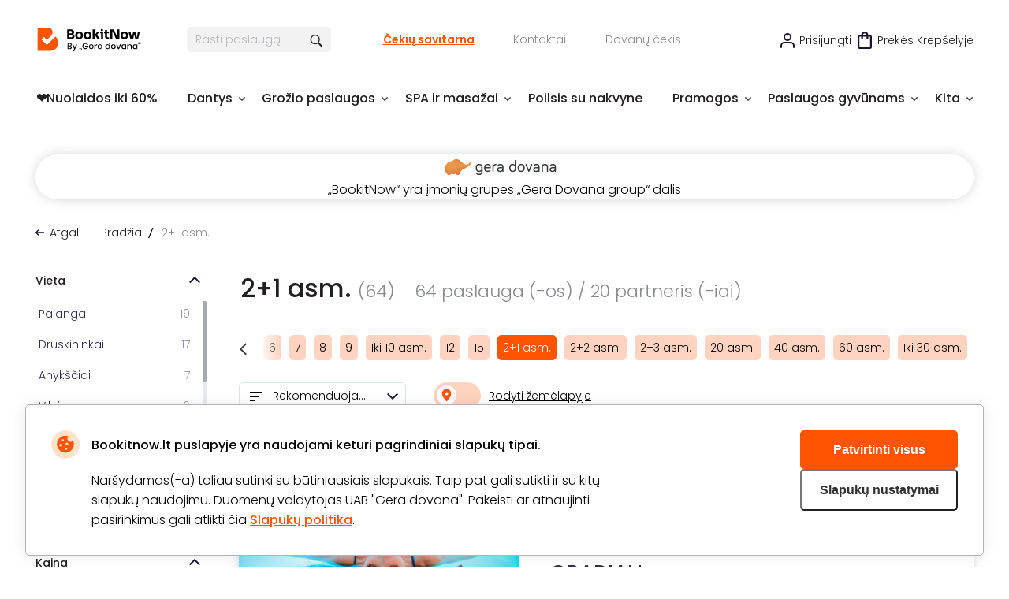

--- FILE ---
content_type: text/html; charset=utf-8
request_url: https://www.bookitnow.lt/21-asm
body_size: 59376
content:
<!DOCTYPE html>

<html>
<head>
    <meta name="viewport" content="width=device-width, initial-scale=1, maximum-scale=1">
    <title>2+1 asm.</title>
    


        <!-- begin Convert Experiences code-->
        <script type="text/javascript" src="//cdn-4.convertexperiments.com/v1/js/100411931-100412248.js"></script>
        <!-- end Convert Experiences code -->

    <meta http-equiv="Content-Type" content="text/html; charset=utf-8" />
    <meta name="robots" content="index,follow">
    <meta name="description" content="2+1 asm." />
    <meta name="keywords" content="2+1 asm." />
    <meta http-equiv="content-language" content="LT" />
    <meta name="google-site-verification" content="4DC3rTWmMoKFj83uQFkszG6EVXYeG9asyZJobzTeBeQ" />
    <meta name="format-detection" content="telephone=no">
    
    




    <meta property="og:url" content="https://www.bookitnow.lt/21-asm" /><meta property="og:type" content="website" /><meta property="og:title" content="2+1 asm." /><meta property="og:description" content="2+1 asm." /><meta property="og:image" content="https://assets.bookitnow.lt/files/uploaded/programs/" />

            <link rel="alternate" href="https://www.bookitnow.lt/21-asm" hreflang="lt-LT" />
        <link rel="alternate" href="https://www.bookitnow.lt/21-asm" hreflang="x-default" />
        <link rel="canonical" href="https://www.bookitnow.lt/21-asm" />
    <link rel="shortcut icon" href="/content/imagesPasLap/favicon.ico" />
    <link rel="preload" href="/content/fonts/Poppins/Poppins-Black.ttf" as="font" crossorigin="anonymous">
    <link rel="preload" href="/content/fonts/Poppins/Poppins-Bold.ttf" as="font" crossorigin="anonymous">
    <link rel="preload" href="/content/fonts/Poppins/Poppins-ExtraBold.ttf" as="font" crossorigin="anonymous">
    <link rel="preload" href="/content/fonts/Poppins/Poppins-Light.ttf" as="font" crossorigin="anonymous">
    <link rel="preload" href="/content/fonts/Poppins/Poppins-Medium.ttf" as="font" crossorigin="anonymous">
    <link rel="preload" href="/content/fonts/Poppins/Poppins-Regular.ttf" as="font" crossorigin="anonymous">
    <link rel="preload" href="/content/fonts/Poppins/Poppins-SemiBold.ttf" as="font" crossorigin="anonymous">
    <link href="/content/css/Style?v=hLOmDq8-nS7vr2tjro7IZ9YjCyr2Br1gfoneYPM_ghY1" rel="stylesheet"/>

    
    


    <script src="/scripts/JQuery?v=UYpd44zGoWQGIIwfZu8L0Rukqwf0GdoFxMrKaxIepd01"></script>


    


            <script>
                if (typeof dataLayer == 'undefined' || dataLayer[0] == undefined) {
                    dataLayer = [];
                }

                function gtag() { dataLayer.push(arguments); }
                function sendConsentModes(state, requiredMode, statisticMode, marketingMode, consentMode) {
                    gtag('consent', state, {
                        'ad_storage': marketingMode,
                        'ad_user_data': marketingMode,
                        'ad_personalization': marketingMode,
                        'analytics_storage': statisticMode,
                        'security_storage': requiredMode,
                        'personalization_storage': consentMode,
                        'functionality_storage': consentMode
                    })
                }
                function parseMode(value) {
                    return value == true ? 'granted' : 'denied';
                }
                sendConsentModes('default', 'denied', 'denied', 'denied', 'denied');
            </script>
            <script async src="https://www.googletagmanager.com/gtag/js?id=G-M2DFLCC1NZ"></script>
            <script>
                sendConsentModes('update', parseMode(false), parseMode(false), parseMode(false), parseMode(false));

                gtag('js', new Date());

                    
                    gtag('config', 'G-M2DFLCC1NZ', { 'content_group': "Web categories / Persons"});
                    

                gtag('get', 'G-M2DFLCC1NZ', 'client_id', function (clienId) {
                    window._gaClientId = clienId;
                });

                gtag('get', 'G-M2DFLCC1NZ', 'session_id', function (sessionId) {
                    window._gaSessionId = sessionId;
                });
            </script>


    <script>
        if (typeof dataLayer == 'undefined' || dataLayer[0] == undefined) {
            dataLayer = [];
        }


    </script>

    
    


    


        <!--noindex-->
            
                <!-- Google Tag Manager -->
                <script>
    (function (w, d, s, l, i) {
        w[l] = w[l] || []; w[l].push({ 'gtm.start': new Date().getTime(), event: 'gtm.js' });
        var f = d.getElementsByTagName(s)[0],
        j = d.createElement(s), dl = l != 'dataLayer' ? '&l=' + l : ''; j.async = true; j.src =
        '//www.googletagmanager.com/gtm.js?id=' + i + dl; f.parentNode.insertBefore(j, f);
    })(window, document, 'script', 'dataLayer', 'GTM-P7NP9P');</script>
                <!-- End Google Tag Manager -->
            


    <script>
    </script>

    



</head>
<body class="
      ">
    


            <!-- Google Tag Manager (noscript) -->
            <noscript>
                <iframe src="//www.googletagmanager.com/ns.html?id=GTM-P7NP9P"
                        height="0" width="0" style="display:none;visibility:hidden"></iframe>
            </noscript>
            <!-- End Google Tag Manager (noscript) -->





<script>
    $(function () {
        MainLib.Shared.CookiesPolicy.init();
    });
</script>

<div class="gd-modal cookies-policy-modal gd-modal--show">
    <div class="cookies-policy__container">
        <div class="cookies-policy__details">
            <svg class="icon cookies-policy__icon" aria-hidden="true" focusable="false" role="img">
                <use xlink:href="/content/imagesPasLap/icons.svg?v=1.1#cookies" />
            </svg>
            <div class="cookies-policy__title">Bookitnow.lt puslapyje yra naudojami keturi pagrindiniai slapukų tipai.</div>
            <div class="cookies-policy__information">
                <div class="cookies-policy__description">Naršydamas(-a) toliau sutinki su būtiniausiais slapukais. Taip pat gali sutikti ir su kitų slapukų naudojimu. Duomenų valdytojas UAB "Gera dovana". Pakeisti ar atnaujinti pasirinkimus gali atlikti čia <a href=/apie/privatumo-nuostatai>Slapukų politika</a>.</div>
                <div class="cookies-policy__actions">
                    <div class="cookies-policy__inputs">
                        <div class="select select--disabled">
                            <input type="checkbox" id="cookie-required" data-id="cookie-required" class="sr-only" checked>
                            <label class="select__label" for="cookie-required">
                                <span class="select__checkbox">
                                    <svg class="icon icon-24" aria-hidden="true" focusable="false" role="img">
                                        <use xlink:href="/content/imagesPasLap/icons.svg#check" />
                                    </svg>

                                </span>
                                <p>Būtini</p>
                            </label>
                        </div>
                        <div class="select">
                            <input type="checkbox" id="cookie-consent" data-id="cookie-consent" class="sr-only" >
                            <label class="select__label" for="cookie-consent">
                                <span class="select__checkbox">
                                    <svg class="icon icon-24" aria-hidden="true" focusable="false" role="img">
                                        <use xlink:href="/content/imagesPasLap/icons.svg#check" />
                                    </svg>
                                </span>
                                <p>Nuostatos</p>
                            </label>
                        </div>
                        <div class="select">
                            <input type="checkbox" id="cookie-statistics" data-id="cookie-statistics" class="sr-only" >
                            <label class="select__label" for="cookie-statistics">
                                <span class="select__checkbox">
                                    <svg class="icon icon-24" aria-hidden="true" focusable="false" role="img">
                                        <use xlink:href="/content/imagesPasLap/icons.svg#check" />
                                    </svg>
                                </span>
                                <p>Statistika</p>
                            </label>
                        </div>
                        <div class="select">
                            <input type="checkbox" id="cookie-marketing" data-id="cookie-marketing" class="sr-only" >
                            <label class="select__label" for="cookie-marketing">
                                <span class="select__checkbox">
                                    <svg class="icon icon-24" aria-hidden="true" focusable="false" role="img">
                                        <use xlink:href="/content/imagesPasLap/icons.svg#check" />
                                    </svg>
                                </span>
                                <p>Rinkodara</p>
                            </label>
                        </div>
                    </div>
                    <a class="cookies-policy__link">Patvirtinti pažymėtus</a>
                </div>
            </div>
        </div>
        <div class="cookies-policy__buttons">
            <button class="cookies-policy__select-all-button">Patvirtinti visus</button>
            <button class="cookies-policy__settings-button">Slapukų nustatymai</button>
        </div>
    </div>
</div>

    




<div class="site">
    



<div class="bg-overlay">
    <a href="#" class="icon-mobile-menu-close">
        <img src="/content/imagesPasLap/cross-black.png" alt="" />
    </a>
</div>

<div class="mobile-menu mobile-menu-with-arrows">
    <div class="menu-block-container">
        <div class="menu-block-brd">
            <i class="icon icon-close-simple"></i>
            <nav>
                <div class="menu-block mbnopadd bold">
                    <ul>
                        <li>
                            <a href="/">Pradinis</a>
                        </li>
                    </ul>
                </div>

                <div class="menu-block">
                    <ul>
                                                    <li>
                                <a href="https://www.bookitnow.lt/nuolaidos" title="❤️️Nuolaidos iki 60%">❤️️Nuolaidos iki 60%</a>
                            </li>
                            <li>
                                <a href="https://www.bookitnow.lt/dantys" title="Dantys">Dantys</a>
                            </li>
                            <li>
                                <a href="https://www.bookitnow.lt/grozis" title="Grožio paslaugos">Grožio paslaugos</a>
                            </li>
                            <li>
                                <a href="https://www.bookitnow.lt/spa-ir-masazai" title="SPA ir masažai">SPA ir masažai</a>
                            </li>
                            <li>
                                <a href="https://www.bookitnow.lt/poilsis-su-nakvyne" title="Poilsis su nakvyne">Poilsis su nakvyne</a>
                            </li>
                            <li>
                                <a href="https://www.bookitnow.lt/pramogos" title="Pramogos">Pramogos</a>
                            </li>
                            <li>
                                <a href="https://www.bookitnow.lt/paslaugos-gyvunams" title="Paslaugos gyvūnams">Paslaugos gyvūnams</a>
                            </li>

                            <li>
                                <a href="https://www.bookitnow.lt/sveikata">Sveikata</a>
                            </li>
                            <li>
                                <a href="https://www.bookitnow.lt/tatuiruotes-ir-auskarai">Tatuiruotės ir auskarai</a>
                            </li>
                            <li>
                                <a href="https://www.bookitnow.lt/grozio-paslaugu-kursai">Grožio paslaugų kursai</a>
                            </li>
                    </ul>
                </div>


            </nav>
            <nav class="nav-become-partner">
                <div class="menu-block bold">
                    <ul>
                        <li>
                            <a href="https://www.bookitnow.lt/apie/tapti-partneriu" title="GROŽIO SPECIALISTAMS">
                                GROŽIO SPECIALISTAMS
                            </a>
                        </li>
                    </ul>
                </div>
            </nav>
            <div class="menu-block othermobcat">
                <ul>
                        <li>
                            <a class="icon-login" rel="nofollow" href="/login?cb=https://www.bookitnow.lt/21-asm" title="Prisijungti">Prisijungti</a>
                        </li>
                        <li>
        <a href="/cekiu-savitarna" title="Čekių savitarna">Čekių savitarna</a>
    </li>
    <li>
        <a href="/dovanu-cekis" title="Dovanų čekis">Dovanų čekis</a>
    </li>
    <li>
        <a href="https://www.bookitnow.lt/apie/apie-bookitnow">Pagalba</a>
    </li>
    <li>
        <a href="https://www.bookitnow.lt/apie/kontaktai" title="Kontaktai">Kontaktai</a>
    </li>


                </ul>
            </div>
        </div>
    </div>
</div>

    <div class="site-inner">
        <div class="content-shadow"></div>

        

<div class="mainContainer header-container mobile-banner-fixed-header-filler">
    <div class="mobile-header-container">
        <div class="mobile-header">
            <div class="mobile-header-left-items">
                <a href="#" class="icon-mobile-menu">
                    <img src="/content/imagesPasLap/icon-mobile-menu.png" alt="" />
                </a>
                <div onclick="window.location = '/';" class="mobile-logo">
                    <img src="/content/imagesPasLap/main-logo.svg" alt="" />
                </div>
                <div class="mobile-header-left-clickable-filler"></div>
            </div>

            <div class="mobile-header-right-items">
                <a href="#" class="icon-search toggle-mobile-search">
                    <img src="/content/imagesPasLap/search-icon.png" alt="" />
                </a>
                <a href="/Purchase/Reserve/" class="icon-cart">
                    <img src="/content/imagesPasLap/small_cart.svg" alt="" />
                </a>
            </div>
        </div>
        <form class="mobile-search" method="GET" action="https://www.bookitnow.lt/visos-paslaugos">
            <div class="mobile-search-inner">
                <a href="#" class="close-mobile-search"></a>
                <div class="clearfix">
                    <input type="text" placeholder="Rasti paslaugą" name="key" autocomplete="off" class="js-search-autocomplete-input" data-seachWindowContainer="#searchwindow-mobile" />
                    <button type="submit">Ieškoti</button>
                </div>
            </div>
        </form>
            <div style="background-color: #FFF8F7;" class="mobile-header-banner">
                <img src="https://assets.bookitnow.lt/files/uploaded/banners/52ecd93397cb445ebb3d135969558192.gif" alt="&lt;p&gt;&lt;/p&gt;" />
            </div>
    </div>
    <div class="header-outer-wrapper">
        <div class="header">
            <div class="headertop">
                <div class="headertop-left">
                    <a class="logo" title="būdai (-ų) skirti laiką sau" href="/">
                        <img alt="BookitNow" src="/content/imagesPasLap/main-logo.svg">
                    </a>
                    <div class="searchblock">
                        <form id="QueryForm" method="GET" action="https://www.bookitnow.lt/visos-paslaugos" style="margin: 0;">
                            <input id="filterKeyword" name="key" type="text" placeholder="Rasti paslaugą" autocomplete="off" class="search js-search-autocomplete-input" data-seachWindowContainer="#searchwindow" />
                            <a href="javascript: void(0);" title="search" class="findbtn" onclick="$(this).closest('form').submit()">
                                <img alt="search" class="find-icon" src="/content/imagesPasLap/search_btn.png">
                            </a>
                        </form>
                    </div>

                    <div class="links">
                        <a href="/cekiu-savitarna" class="checkgift" title="Čekių savitarna">Čekių savitarna</a>

                                                <a href="https://www.bookitnow.lt/apie/kontaktai" class="contactus" title="Kontaktai">Kontaktai</a>

                        <a href="/dovanu-cekis" class="css-pasiutus-lape-gift-card" title="Dovanų čekis">Dovanų čekis</a>
                    </div>
                </div>
                <div class="headertop-right">
                        <a class="loginbtn" href="/login">Prisijungti</a>

                    <div id="cartOnTop" class="cartitems" rel="nofollow">

<a href="/Purchase/Reserve/" class="cartbtn active">Prekės krepšelyje</a>
    <div class="cartdd cartOnTop-popover active-empty">
        <div class="cartddup"></div>
        <div class="cartddmid">
            <div class="cartitemsscroll">
                    <div class="cartOnTop-title">
                        Jūsų krepšelis tuščias
                    </div>
                    <div class="cartOnTop-message">
                        Išsirinkus norimas paslaugas, spauskite mygtuką
                        <span>&quot;Į krepšelį&quot;</span>
                    </div>
            </div>
        </div>
        <div class="cartdddown"></div>
    </div>

                    </div>
                </div>
            </div>
            <div class="toolbar">
                <nav>
                    <ul class="menubarul">

                            <li>
                                <a href="https://www.bookitnow.lt/nuolaidos">
                                    <div class="menubarulli2 toolbaritem">
                                        <span class="menubartxt noarrow">❤️️Nuolaidos iki 60%</span>
                                    </div>
                                </a>
                            </li>
                            <li>
                                <a href="https://www.bookitnow.lt/dantys">
                                    <div class="menubarulli10 toolbaritem">
                                        <span class="menubartxt ">Dantys</span>
                                    </div>
                                </a>
                                    <div class="menubardd menubardd10">

                                        <div class="menu-pointer-up"></div>
                                        <div class="menubarddcolgroup">
                                            <div class="menubarddcol">
                                                        <div class="menubarddcolsub">
                                                            <a href="https://www.bookitnow.lt/burnos-higiena" class="menubardditem" title="Burnos higiena">Burnos higiena</a>
                                                                <a href="https://www.bookitnow.lt/burnos-higiena/kitos-burnos-proceduros" class="menubardditem" title="Kitos burnos procedūros">Kitos burnos procedūros</a>
                                                                                                                    </div>
                                                        <a href="https://www.bookitnow.lt/dantu-plombavimas" class="menubardditem" title="Dantų plombavimas">Dantų plombavimas</a>
                                                    </div>
                                                    <div class="menubarddcol">
                                                        <a href="https://www.bookitnow.lt/dantu-tiesinimas-kapomis" class="menubardditem" title="Dantų tiesinimas kapomis">Dantų tiesinimas kapomis</a>
                                                        <a href="https://www.bookitnow.lt/dovanu-cekiai" class="menubardditem" title="Dovanų čekiai">Dovanų čekiai</a>
                                                    </div>
                                                    <div class="menubarddcol">
                                                        <div class="menubarddcolsub">
                                                            <a href="https://www.bookitnow.lt/danties-rovimas" class="menubardditem" title="Danties rovimas">Danties rovimas</a>
                                                                <a href="https://www.bookitnow.lt/danties-rovimas/protinio-danties-rovimas" class="menubardditem" title="Protinio danties rovimas">Protinio danties rovimas</a>
                                                                                                                    </div>
                                                        <a href="https://www.bookitnow.lt/dantu-implantai" class="menubardditem" title="Dantų implantai">Dantų implantai</a>
                                                    </div>
                                                    <div class="menubarddcol">
                                                        <a href="https://www.bookitnow.lt/dantu-balinimas" class="menubardditem" title="Dantų balinimas">Dantų balinimas</a>
                                                        <a href="https://www.bookitnow.lt/estetinis-plombavimas" class="menubardditem" title="Estetinis plombavimas">Estetinis plombavimas</a>
                                                    </div>
                                                    <div class="menubarddcol">
                                                        <a href="https://www.bookitnow.lt/odontologo-konsultacija" class="menubardditem" title="Odontologo konsultacija">Odontologo konsultacija</a>
                                                        <a href="https://www.bookitnow.lt/dantu-puosimas" class="menubardditem" title="Dantų puošimas">Dantų puošimas</a>

                                            </div>
                                                <div class="menubarddcol">
                                                    <a href="https://www.bookitnow.lt/dantys" class="menubardditem menubardditem_more" title="Visi pasiūlymai">Visi pasiūlymai</a>
                                                </div>
                                        </div>
                                    </div>
                            </li>
                            <li>
                                <a href="https://www.bookitnow.lt/grozis">
                                    <div class="menubarulli10 toolbaritem">
                                        <span class="menubartxt ">Grožio paslaugos</span>
                                    </div>
                                </a>
                                    <div class="menubardd menubardd10">

                                        <div class="menu-pointer-up"></div>
                                        <div class="menubarddcolgroup">
                                            <div class="menubarddcol">
                                                        <div class="menubarddcolsub">
                                                            <a href="https://www.bookitnow.lt/nagai" class="menubardditem" title="Nagai">Nagai</a>
                                                                <a href="https://www.bookitnow.lt/nagai/manikiuras" class="menubardditem" title="Manikiūras">Manikiūras</a>
                                                                <a href="https://www.bookitnow.lt/nagai/pedikiuras" class="menubardditem" title="Pedikiūras">Pedikiūras</a>
                                                                                                                    </div>
                                                        <div class="menubarddcolsub">
                                                            <a href="https://www.bookitnow.lt/veidas" class="menubardditem" title="Veidas">Veidas</a>
                                                                <a href="https://www.bookitnow.lt/veidas/veido-valymas" class="menubardditem" title="Veido valymas">Veido valymas</a>
                                                                <a href="https://www.bookitnow.lt/veidas/veido-proceduros" class="menubardditem" title="Veido procedūros">Veido procedūros</a>
                                                                <a href="https://www.bookitnow.lt/veidas/makiazas" class="menubardditem" title="Makiažas">Makiažas</a>
                                                                                                                            <a href="https://www.bookitnow.lt/veidas" class="menubardditem submore" title="Veidas daugiau">daugiau</a>
                                                        </div>
                                                    </div>
                                                    <div class="menubarddcol">
                                                        <div class="menubarddcolsub">
                                                            <a href="https://www.bookitnow.lt/plaukai" class="menubardditem" title="Plaukai">Plaukai</a>
                                                                <a href="https://www.bookitnow.lt/plaukai/plauku-kirpimas" class="menubardditem" title="Plaukų kirpimas">Plaukų kirpimas</a>
                                                                <a href="https://www.bookitnow.lt/plaukai/sukuosenos" class="menubardditem" title="Šukuosenos">Šukuosenos</a>
                                                                <a href="https://www.bookitnow.lt/plaukai/gydomosios-proceduros-plaukams" class="menubardditem" title="Gydomosios procedūros plaukams">Gydomosios procedūros plaukams</a>
                                                                                                                            <a href="https://www.bookitnow.lt/plaukai" class="menubardditem submore" title="Plaukai daugiau">daugiau</a>
                                                        </div>
                                                        <div class="menubarddcolsub">
                                                            <a href="https://www.bookitnow.lt/depiliacija" class="menubardditem" title="Depiliacija">Depiliacija</a>
                                                                <a href="https://www.bookitnow.lt/depiliacija/depiliacija-cukrumi" class="menubardditem" title="Depiliacija cukrumi">Depiliacija cukrumi</a>
                                                                <a href="https://www.bookitnow.lt/depiliacija/depiliacija-vasku" class="menubardditem" title="Depiliacija vašku">Depiliacija vašku</a>
                                                                <a href="https://www.bookitnow.lt/depiliacija/depiliacija-lazeriu" class="menubardditem" title="Epiliacija lazeriu">Epiliacija lazeriu</a>
                                                                                                                    </div>
                                                    </div>
                                                    <div class="menubarddcol">
                                                        <div class="menubarddcolsub">
                                                            <a href="https://www.bookitnow.lt/proceduros-vyrams" class="menubardditem" title="Procedūros vyrams">Procedūros vyrams</a>
                                                                <a href="https://www.bookitnow.lt/proceduros-vyrams/plauku-dazymas-vyrams" class="menubardditem" title="Plaukų dažymas vyrams">Plaukų dažymas vyrams</a>
                                                                <a href="https://www.bookitnow.lt/proceduros-vyrams/vyriskas-kirpimas" class="menubardditem" title="Vyriškas kirpimas">Vyriškas kirpimas</a>
                                                                <a href="https://www.bookitnow.lt/proceduros-vyrams/barzdos-kirpimas-ir-modeliavimas" class="menubardditem" title="Barzdos kirpimas ir modeliavimas">Barzdos kirpimas ir modeliavimas</a>
                                                                                                                            <a href="https://www.bookitnow.lt/proceduros-vyrams" class="menubardditem submore" title="Procedūros vyrams daugiau">daugiau</a>
                                                        </div>
                                                        <div class="menubarddcolsub">
                                                            <a href="https://www.bookitnow.lt/kunas" class="menubardditem" title="Kūnas">Kūnas</a>
                                                                <a href="https://www.bookitnow.lt/kunas/aparatines-kuno-proceduros" class="menubardditem" title="Aparatinės kūno procedūros">Aparatinės kūno procedūros</a>
                                                                <a href="https://www.bookitnow.lt/kunas/soliariumas" class="menubardditem" title="Purškiamas įdegis ir soliariumai">Purškiamas įdegis ir soliariumai</a>
                                                                <a href="https://www.bookitnow.lt/kunas/liekninancios-proceduros" class="menubardditem" title="Liekninamosios procedūros">Liekninamosios procedūros</a>
                                                                                                                            <a href="https://www.bookitnow.lt/kunas" class="menubardditem submore" title="Kūnas daugiau">daugiau</a>
                                                        </div>
                                                    </div>
                                                    <div class="menubarddcol">
                                                        <div class="menubarddcolsub">
                                                            <a href="https://www.bookitnow.lt/estetine-medicina" class="menubardditem" title="Estetinė medicina">Estetinė medicina</a>
                                                                <a href="https://www.bookitnow.lt/estetine-medicina/lupu-putlinimas" class="menubardditem" title="Lūpų putlinimas">Lūpų putlinimas</a>
                                                                <a href="https://www.bookitnow.lt/estetine-medicina/hialurono-injekcijos" class="menubardditem" title="Hialurono injekcijos">Hialurono injekcijos</a>
                                                                                                                    </div>

                                            </div>
                                                <div class="menubarddcol">
                                                    <a href="https://www.bookitnow.lt/grozis" class="menubardditem menubardditem_more" title="Visi pasiūlymai">Visi pasiūlymai</a>
                                                </div>
                                        </div>
                                    </div>
                            </li>
                            <li>
                                <a href="https://www.bookitnow.lt/spa-ir-masazai">
                                    <div class="menubarulli10 toolbaritem">
                                        <span class="menubartxt ">SPA ir masažai</span>
                                    </div>
                                </a>
                                    <div class="menubardd menubardd10">

                                        <div class="menu-pointer-up"></div>
                                        <div class="menubarddcolgroup">
                                            <div class="menubarddcol">
                                                        <a href="https://www.bookitnow.lt/anticeliulitiniai-masazai" class="menubardditem" title="Anticeliulitiniai masažai">Anticeliulitiniai masažai</a>
                                                        <a href="https://www.bookitnow.lt/spa-proceduros" class="menubardditem" title="SPA procedūros">SPA procedūros</a>
                                                    </div>
                                                    <div class="menubarddcol">
                                                        <a href="https://www.bookitnow.lt/masazu-kompleksai" class="menubardditem" title="Masažų kompleksai">Masažų kompleksai</a>
                                                        <a href="https://www.bookitnow.lt/viso-kuno-masazai" class="menubardditem" title="Viso kūno masažai">Viso kūno masažai</a>
                                                    </div>
                                                    <div class="menubarddcol">
                                                        <a href="https://www.bookitnow.lt/nugaros-masazai" class="menubardditem" title="Nugaros masažai">Nugaros masažai</a>
                                                        <a href="https://www.bookitnow.lt/spa-ir-masazai-dviem" class="menubardditem" title="SPA ir masažai dviem">SPA ir masažai dviem</a>
                                                    </div>
                                                    <div class="menubarddcol">
                                                        <a href="https://www.bookitnow.lt/veido-masazai" class="menubardditem" title="Veido masažai">Veido masažai</a>
                                                        <a href="https://www.bookitnow.lt/koju-masazas" class="menubardditem" title="Kojų masažas">Kojų masažas</a>
                                                    </div>
                                                    <div class="menubarddcol">
                                                        <a href="https://www.bookitnow.lt/limfodrenaziniai-masazai" class="menubardditem" title="Limfodrenažiniai masažai">Limfodrenažiniai masažai</a>
                                                        <a href="https://www.bookitnow.lt/limfodrenaziniai-masazai-kojoms" class="menubardditem" title="Limfodrenažiniai masažai kojoms">Limfodrenažiniai masažai kojoms</a>
                                                    </div>
                                                    <div class="menubarddcol">
                                                        <a href="https://www.bookitnow.lt/gydomieji-masazai" class="menubardditem" title="Gydomieji masažai">Gydomieji masažai</a>
                                                        <a href="https://www.bookitnow.lt/masazai-vaikams" class="menubardditem" title="Masažai vaikams">Masažai vaikams</a>

                                            </div>
                                                <div class="menubarddcol">
                                                    <a href="https://www.bookitnow.lt/spa-ir-masazai" class="menubardditem menubardditem_more" title="Visi pasiūlymai">Visi pasiūlymai</a>
                                                </div>
                                        </div>
                                    </div>
                            </li>
                            <li>
                                <a href="https://www.bookitnow.lt/poilsis-su-nakvyne">
                                    <div class="menubarulli10 toolbaritem">
                                        <span class="menubartxt noarrow">Poilsis su nakvyne</span>
                                    </div>
                                </a>
                            </li>
                            <li>
                                <a href="https://www.bookitnow.lt/pramogos">
                                    <div class="menubarulli10 toolbaritem">
                                        <span class="menubartxt ">Pramogos</span>
                                    </div>
                                </a>
                                    <div class="menubardd menubardd10">

                                        <div class="menu-pointer-up"></div>
                                        <div class="menubarddcolgroup">
                                            <div class="menubarddcol">
                                                        <a href="https://www.bookitnow.lt/oro-pramogos" class="menubardditem" title="Oro pramogos">Oro pramogos</a>
                                                        <a href="https://www.bookitnow.lt/vandens-pramogos" class="menubardditem" title="Vandens pramogos">Vandens pramogos</a>
                                                    </div>
                                                    <div class="menubarddcol">
                                                        <a href="https://www.bookitnow.lt/auto-moto-pramogos" class="menubardditem" title="Auto/moto pramogos">Auto/moto pramogos</a>
                                                        <a href="https://www.bookitnow.lt/degustacijos" class="menubardditem" title="Degustacijos">Degustacijos</a>
                                                    </div>
                                                    <div class="menubarddcol">
                                                        <a href="https://www.bookitnow.lt/kitos-pramogos" class="menubardditem" title="Kitos pramogos">Kitos pramogos</a>

                                            </div>
                                                <div class="menubarddcol">
                                                    <a href="https://www.bookitnow.lt/pramogos" class="menubardditem menubardditem_more" title="Visi pasiūlymai">Visi pasiūlymai</a>
                                                </div>
                                        </div>
                                    </div>
                            </li>
                            <li>
                                <a href="https://www.bookitnow.lt/paslaugos-gyvunams">
                                    <div class="menubarulli10 toolbaritem">
                                        <span class="menubartxt ">Paslaugos gyvūnams</span>
                                    </div>
                                </a>
                                    <div class="menubardd menubardd10">

                                        <div class="menu-pointer-up"></div>
                                        <div class="menubarddcolgroup">
                                            <div class="menubarddcol">
                                                        <a href="https://www.bookitnow.lt/veterinarijos-klinikos" class="menubardditem" title="Veterinarijos Klinikos">Veterinarijos Klinikos</a>
                                                        <a href="https://www.bookitnow.lt/gyvunu-viesbuciai" class="menubardditem" title="Gyvūnų viešbučiai">Gyvūnų viešbučiai</a>
                                                    </div>
                                                    <div class="menubarddcol">
                                                        <a href="https://www.bookitnow.lt/gyvunu-dresura" class="menubardditem" title="Gyvūnų dresūra">Gyvūnų dresūra</a>
                                                        <a href="https://www.bookitnow.lt/kirpimas-trimingavimas" class="menubardditem" title="Kirpimas, trimingavimas">Kirpimas, trimingavimas</a>
                                                    </div>
                                                    <div class="menubarddcol">
                                                        <a href="https://www.bookitnow.lt/nukailinimas" class="menubardditem" title="Nukailinimas">Nukailinimas</a>
                                                        <a href="https://www.bookitnow.lt/nagu-kirpimas" class="menubardditem" title="Nagų kirpimas">Nagų kirpimas</a>
                                                    </div>
                                                    <div class="menubarddcol">
                                                        <a href="https://www.bookitnow.lt/ausu-prieziura" class="menubardditem" title="Ausų priežiūra">Ausų priežiūra</a>

                                            </div>
                                                <div class="menubarddcol">
                                                    <a href="https://www.bookitnow.lt/paslaugos-gyvunams" class="menubardditem menubardditem_more" title="Visi pasiūlymai">Visi pasiūlymai</a>
                                                </div>
                                        </div>
                                    </div>
                            </li>
                            <li>
                                <a href="javascript:void(0);">
                                    <div class="menubarulli0 toolbaritem">
                                        <span class="menubartxt ">Kita</span>
                                    </div>
                                </a>
                                    <div class="menubardd menubardd0">

                                        <div class="menu-pointer-up"></div>
                                        <div class="menubarddcolgroup">
                                            <div class="menubarddcol">
                                                        <div class="menubarddcolsub">
                                                            <a href="https://www.bookitnow.lt/sveikata" class="menubardditem" title="Sveikata">Sveikata</a>
                                                                <a href="https://www.bookitnow.lt/pigmentiniu-demiu-salinimas" class="menubardditem" title="Pigmentinių dėmių šalinimas">Pigmentinių dėmių šalinimas</a>
                                                                <a href="https://www.bookitnow.lt/kineziterapija" class="menubardditem" title="Kineziterapija">Kineziterapija</a>
                                                                <a href="https://www.bookitnow.lt/joga" class="menubardditem" title="Joga">Joga</a>
                                                                                                                            <a href="https://www.bookitnow.lt/sveikata" class="menubardditem submore" title="Sveikata daugiau">daugiau</a>
                                                        </div>
                                                        <div class="menubarddcolsub">
                                                            <a href="https://www.bookitnow.lt/tatuiruotes-ir-auskarai" class="menubardditem" title="Tatuiruotės ir auskarai">Tatuiruotės ir auskarai</a>
                                                                <a href="https://www.bookitnow.lt/ilgalaikes-tatuiruotes" class="menubardditem" title="Ilgalaikės tatuiruotės">Ilgalaikės tatuiruotės</a>
                                                                <a href="https://www.bookitnow.lt/auskaru-verimas" class="menubardditem" title="Auskarų vėrimas">Auskarų vėrimas</a>
                                                                                                                    </div>
                                                    </div>
                                                    <div class="menubarddcol">
                                                        <div class="menubarddcolsub">
                                                            <a href="https://www.bookitnow.lt/grozio-paslaugu-kursai" class="menubardditem" title="Grožio paslaugų kursai">Grožio paslaugų kursai</a>
                                                                <a href="https://www.bookitnow.lt/makiazo-kursai" class="menubardditem" title="Makiažo kursai">Makiažo kursai</a>
                                                                <a href="https://www.bookitnow.lt/manikiuro-ir-pedikiuro-kursai" class="menubardditem" title="Manikiūro ir pedikiūro kursai">Manikiūro ir pedikiūro kursai</a>
                                                                <a href="https://www.bookitnow.lt/kosmetologijos-kursai" class="menubardditem" title="Kosmetologijos kursai">Kosmetologijos kursai</a>
                                                                                                                    </div>

                                            </div>
                                        </div>
                                    </div>
                            </li>
                    </ul>
                </nav>
            </div>
        </div>
    </div>
</div>






                    <div class="mainContainer adv-main-container desktop-only">
    <div class="advantages-container">
        <div class="advantages-list">
            <div class="advantage">
                <img src="/content/imagesPasLap/gd_logo.svg" alt="" /><span>„BookitNow“ yra įmonių grupės „Gera Dovana group“ dalis</span>
            </div>
        </div>
    </div>
</div>





                                










    <script type="application/ld+json">
    {"@context":"https://schema.org","@type":"ItemList","itemListElement":[{"@type":"ListItem","position":1,"item":{"@type":"HealthAndBeautyBusiness","@id":"https://www.bookitnow.lt/gradiali","name":"GRADIALI","image":"https://assets.bookitnow.lt/files/uploaded/shops/5492a40c29a549cabdf26408af8caa27.jpeg","address":{"@type":"PostalAddress","streetAddress":"Vanagupės g. 15, Palanga","addressLocality":"Palanga","postalCode":"193","addressCountry":"LT"},"url":"https://www.bookitnow.lt/gradiali"}},{"@type":"ListItem","position":2,"item":{"@type":"HealthAndBeautyBusiness","@id":"https://www.bookitnow.lt/galia-viesbutis","name":"Viešbutis „Galia“","image":"https://assets.bookitnow.lt/files/uploaded/shops/1ec26ee2579c48d8885a779886e22df5.jpeg","aggregateRating":{"@type":"AggregateRating","ratingValue":5.0,"reviewCount":2},"address":{"@type":"PostalAddress","streetAddress":"Dabintos g. 3, Druskininkai","addressLocality":"Druskininkai","postalCode":"66111","addressCountry":"LT"},"url":"https://www.bookitnow.lt/galia-viesbutis"}},{"@type":"ListItem","position":3,"item":{"@type":"HealthAndBeautyBusiness","@id":"https://www.bookitnow.lt/viesbutis-de-lita","name":"Viešbutis „De Lita“","image":"https://assets.bookitnow.lt/files/uploaded/shops/1ff3996114674ca8852e22ca6c719829.jpeg","aggregateRating":{"@type":"AggregateRating","ratingValue":4.8,"reviewCount":27},"address":{"@type":"PostalAddress","streetAddress":"Vytauto g. 43, Druskininkai","addressLocality":"Druskininkai","postalCode":"66171","addressCountry":"LT"},"url":"https://www.bookitnow.lt/viesbutis-de-lita"}},{"@type":"ListItem","position":4,"item":{"@type":"HealthAndBeautyBusiness","@id":"https://www.bookitnow.lt/viesbutis-violeta","name":"Viešbutis „Violeta“","image":"https://assets.bookitnow.lt/files/uploaded/shops/1873b98de15a4b5cb783659accbceb8e.jpeg","address":{"@type":"PostalAddress","streetAddress":"Kurorto g. 4, Druskininkai","addressLocality":"Druskininkai","postalCode":"66126","addressCountry":"LT"},"url":"https://www.bookitnow.lt/viesbutis-violeta"}},{"@type":"ListItem","position":5,"item":{"@type":"HealthAndBeautyBusiness","@id":"https://www.bookitnow.lt/moletu-baseinas","name":"Molėtų baseinas","image":"https://assets.bookitnow.lt/files/uploaded/shops/16694bb198044c2aaa3c7f91793d76e6.jpeg","address":{"@type":"PostalAddress","streetAddress":"Ąžuolų g. 10, Molėtai","addressLocality":"Kiti miestai","postalCode":"33119","addressCountry":"LT"},"url":"https://www.bookitnow.lt/moletu-baseinas"}},{"@type":"ListItem","position":6,"item":{"@type":"HealthAndBeautyBusiness","@id":"https://www.bookitnow.lt/sodeliskiu-dvaras","name":"Sodeliškių dvaras","image":"https://assets.bookitnow.lt/files/uploaded/shops/2650293963c349de979120efad2ed12c.jpeg","address":{"@type":"PostalAddress","streetAddress":"Sodeliškių g. 1A, Sodeliškių k., Biržų r.","addressLocality":"Biržai","postalCode":"41420","addressCountry":"LT"},"url":"https://www.bookitnow.lt/sodeliskiu-dvaras"}},{"@type":"ListItem","position":7,"item":{"@type":"HealthAndBeautyBusiness","@id":"https://www.bookitnow.lt/sveikatos-centras-energetikas","name":"Sveikatos centras „Energetikas“","image":"https://assets.bookitnow.lt/files/uploaded/shops/db4fb0f7338147aabbd1f466d322b03c.jpeg","aggregateRating":{"@type":"AggregateRating","ratingValue":4.0,"reviewCount":1},"address":{"@type":"PostalAddress","streetAddress":"Kuršių takas 1, Palanga","addressLocality":"Palanga","postalCode":"308","addressCountry":"LT"},"url":"https://www.bookitnow.lt/sveikatos-centras-energetikas"}},{"@type":"ListItem","position":8,"item":{"@type":"HealthAndBeautyBusiness","@id":"https://www.bookitnow.lt/margis","name":"Viešbutis „Margis“","image":"https://assets.bookitnow.lt/files/uploaded/shops/137b25abb3b44cf4a44d30b5c3b59516.jpeg","address":{"@type":"PostalAddress","streetAddress":"Gilušio g. 6, Trakai","addressLocality":"Trakai","postalCode":"21116","addressCountry":"LT"},"url":"https://www.bookitnow.lt/margis"}},{"@type":"ListItem","position":9,"item":{"@type":"HealthAndBeautyBusiness","@id":"https://www.bookitnow.lt/preilos-smilte","name":"Preilos Smiltė","image":"https://assets.bookitnow.lt/files/uploaded/shops/029c987c3f084327be96e342ebde8234.jpeg","address":{"@type":"PostalAddress","streetAddress":"Preilos g. 39C-17, Neringa","addressLocality":"Nida","postalCode":"93129","addressCountry":"LT"},"url":"https://www.bookitnow.lt/preilos-smilte"}},{"@type":"ListItem","position":10,"item":{"@type":"HealthAndBeautyBusiness","@id":"https://www.bookitnow.lt/atostogu-parkas-viesbutis","name":"Sveikatinimo ir poilsio kompleksas „Atostogų parkas“","image":"https://assets.bookitnow.lt/files/uploaded/shops/02f5ddc2c8f548378d706120445a6f0e.jpeg","aggregateRating":{"@type":"AggregateRating","ratingValue":5.0,"reviewCount":1},"address":{"@type":"PostalAddress","streetAddress":"Venecijos aklg. 2, Žibininkai, Kretingos r.","addressLocality":"Kretingos r.","postalCode":"97231","addressCountry":"LT"},"url":"https://www.bookitnow.lt/atostogu-parkas-viesbutis"}},{"@type":"ListItem","position":11,"item":{"@type":"HealthAndBeautyBusiness","@id":"https://www.bookitnow.lt/best-palanga-hotel","name":"Best Palanga Hotel","image":"https://assets.bookitnow.lt/files/uploaded/shops/49107bb6c4f040d598176956fdb58f02.jpeg","address":{"@type":"PostalAddress","streetAddress":"Gintaro g. 36, Palanga","addressLocality":"Palanga","postalCode":"153","addressCountry":"LT"},"url":"https://www.bookitnow.lt/best-palanga-hotel"}},{"@type":"ListItem","position":12,"item":{"@type":"HealthAndBeautyBusiness","@id":"https://www.bookitnow.lt/nidus","name":"Nidus","image":"https://assets.bookitnow.lt/files/uploaded/shops/772c8c876bb94a7e9360cd340582d574.jpeg","address":{"@type":"PostalAddress","streetAddress":"G. D. Kuverto g. 15, Neringa","addressLocality":"Nida","postalCode":"93123","addressCountry":"LT"},"url":"https://www.bookitnow.lt/nidus"}},{"@type":"ListItem","position":13,"item":{"@type":"HealthAndBeautyBusiness","@id":"https://www.bookitnow.lt/viesbutis-narutis","name":"Viešbutis Narutis","image":"https://assets.bookitnow.lt/files/uploaded/shops/c3c7261149e241a0a5cc4d5f9c394796.jpeg","address":{"@type":"PostalAddress","streetAddress":"Pilies g. 24, Vilnius","addressLocality":"Vilnius","postalCode":"1403","addressCountry":"LT"},"url":"https://www.bookitnow.lt/viesbutis-narutis"}},{"@type":"ListItem","position":14,"item":{"@type":"HealthAndBeautyBusiness","@id":"https://www.bookitnow.lt/gintarine-kopa","name":"Gintarinė KOPA","image":"https://assets.bookitnow.lt/files/uploaded/shops/d28a5c82c0334562a3a319692d278224.jpeg","address":{"@type":"PostalAddress","streetAddress":"Rambyno g. 26, Palanga (Kunigiškiai)","addressLocality":"Palanga","postalCode":"190","addressCountry":"LT"},"url":"https://www.bookitnow.lt/gintarine-kopa"}},{"@type":"ListItem","position":15,"item":{"@type":"HealthAndBeautyBusiness","@id":"https://www.bookitnow.lt/poilsio-centras-oro-dubingiai","name":"Poilsio centras „ORO Dubingiai“","image":"https://assets.bookitnow.lt/files/uploaded/shops/db1d3792a19a40b185c24c334309e7b4.jpeg","address":{"@type":"PostalAddress","streetAddress":"Giraičių k. 8, Dubingių sen., Molėtų r. sav.","addressLocality":"Molėtai","postalCode":"33261","addressCountry":"LT"},"url":"https://www.bookitnow.lt/poilsio-centras-oro-dubingiai"}},{"@type":"ListItem","position":16,"item":{"@type":"HealthAndBeautyBusiness","@id":"https://www.bookitnow.lt/barono-vila","name":"Barono vila","image":"https://assets.bookitnow.lt/files/uploaded/shops/a6178198c38045d59a726d79a1fca9d9.jpeg","address":{"@type":"PostalAddress","streetAddress":"Elnio g. 12, Butėnai, Anykščių r.","addressLocality":"Anykščiai","postalCode":"29356","addressCountry":"LT"},"url":"https://www.bookitnow.lt/barono-vila"}},{"@type":"ListItem","position":17,"item":{"@type":"HealthAndBeautyBusiness","@id":"https://www.bookitnow.lt/bistrampolio-dvaras","name":"Bistrampolio dvaras","image":"https://assets.bookitnow.lt/files/uploaded/shops/43998f4c94cf4b93aa956edee4591baa.jpeg","aggregateRating":{"@type":"AggregateRating","ratingValue":2.0,"reviewCount":1},"address":{"@type":"PostalAddress","streetAddress":"Bistrampolio g. 1, Kūčių k., Panevėžio r.","addressLocality":"Panevėžys","postalCode":"38240","addressCountry":"LT"},"url":"https://www.bookitnow.lt/bistrampolio-dvaras"}},{"@type":"ListItem","position":18,"item":{"@type":"HealthAndBeautyBusiness","@id":"https://www.bookitnow.lt/spa-amber-palace","name":"SPA „Amber Palace“","image":"https://assets.bookitnow.lt/files/uploaded/shops/c773f559edb54b2daafdea6b84fecbe5.jpeg","aggregateRating":{"@type":"AggregateRating","ratingValue":4.5,"reviewCount":2},"address":{"@type":"PostalAddress","streetAddress":"Kuršių takas 1, Palanga","addressLocality":"Palanga","postalCode":"308","addressCountry":"LT"},"url":"https://www.bookitnow.lt/spa-amber-palace"}},{"@type":"ListItem","position":19,"item":{"@type":"HealthAndBeautyBusiness","@id":"https://www.bookitnow.lt/conti-hotel","name":"Conti Hotel","image":"https://assets.bookitnow.lt/files/uploaded/shops/84e3dae423b0427592ddb35130bf5e68.jpeg","address":{"@type":"PostalAddress","streetAddress":"Raugyklos g. 7, Vilnius","addressLocality":"Vilnius","postalCode":"1140","addressCountry":"LT"},"url":"https://www.bookitnow.lt/conti-hotel"}},{"@type":"ListItem","position":20,"item":{"@type":"HealthAndBeautyBusiness","@id":"https://www.bookitnow.lt/nykscio-namai","name":"Nykščio namai","image":"https://assets.bookitnow.lt/files/uploaded/shops/eb367251e5b242ed843be870e15a0780.jpeg","address":{"@type":"PostalAddress","streetAddress":"Liudiškių g. 18, Anykščiai","addressLocality":"Anykščiai","postalCode":"29130","addressCountry":"LT"},"url":"https://www.bookitnow.lt/nykscio-namai"}}]}
    </script>


<div class="mainContainerbg mainContainerbg-category">
    

    <div class="mainContainer">
        <div class="catoverlay">
            <img src="/content/imagesPasLap/loadingprods.gif" height="110" width="110" />
        </div>
        <div class="catoverlay2">
            <img src="/content/imagesPasLap/loadingprods.gif" height="110" width="110" />
        </div>
        <div class="categorypage-desktop-top mobile-hide">
            <div class="breadcrumb">
                <a class="goback" title="Atgal">Atgal</a>
                <a href="/" class="breadcrumblink" title="Pradžia">Pradžia</a>
                    <span class="breadcrumbtxt">2+1 asm.</span>
            </div>
        </div>
        <div class="categorypage contentpage-includeleftfilters ">

            <div class="category-header-container">
                <div class="category-header" >
                    <h1>
                        2+1 asm.
                        <span class="items-count mobile-hide">(64)</span>
                    </h1>
                    <span class="giftsinctgcnt">&nbsp;64 paslauga (-os)  / 20 partneris (-iai)</span>
<div class="sub-category-container">
    <div class="fade fade-left" style="visibility: hidden;">
        <i class="icon icon-paging-back"></i>
    </div>
    <ul class="clearfix scroll">
            <li>
                <a class="fitlersubcat " title="5 asm." href="https://www.bookitnow.lt/5-asm">5 asm.</a>
            </li>
            <li>
                <a class="fitlersubcat " title="1" href="https://www.bookitnow.lt/1">1</a>
            </li>
            <li>
                <a class="fitlersubcat " title="2" href="https://www.bookitnow.lt/2">2</a>
            </li>
            <li>
                <a class="fitlersubcat " title="3" href="https://www.bookitnow.lt/3">3</a>
            </li>
            <li>
                <a class="fitlersubcat " title="4" href="https://www.bookitnow.lt/4">4</a>
            </li>
            <li>
                <a class="fitlersubcat " title="Iki 5 asm." href="https://www.bookitnow.lt/5">Iki 5 asm.</a>
            </li>
            <li>
                <a class="fitlersubcat " title="6" href="https://www.bookitnow.lt/6">6</a>
            </li>
            <li>
                <a class="fitlersubcat " title="7" href="https://www.bookitnow.lt/7">7</a>
            </li>
            <li>
                <a class="fitlersubcat " title="8" href="https://www.bookitnow.lt/8">8</a>
            </li>
            <li>
                <a class="fitlersubcat " title="9" href="https://www.bookitnow.lt/9">9</a>
            </li>
            <li>
                <a class="fitlersubcat " title="Iki 10 asm." href="https://www.bookitnow.lt/10">Iki 10 asm.</a>
            </li>
            <li>
                <a class="fitlersubcat " title="12" href="https://www.bookitnow.lt/12">12</a>
            </li>
            <li>
                <a class="fitlersubcat " title="15" href="https://www.bookitnow.lt/15">15</a>
            </li>
            <li>
                <a class="fitlersubcat selected" title="2+1 asm." href="https://www.bookitnow.lt/21-asm">2+1 asm.</a>
            </li>
            <li>
                <a class="fitlersubcat " title="2+2 asm." href="https://www.bookitnow.lt/22-asm">2+2 asm.</a>
            </li>
            <li>
                <a class="fitlersubcat " title="2+3 asm." href="https://www.bookitnow.lt/23-asm">2+3 asm.</a>
            </li>
            <li>
                <a class="fitlersubcat " title="20 asm." href="https://www.bookitnow.lt/20-asm">20 asm.</a>
            </li>
            <li>
                <a class="fitlersubcat " title="40 asm." href="https://www.bookitnow.lt/40-asm">40 asm.</a>
            </li>
            <li>
                <a class="fitlersubcat " title="60 asm." href="https://www.bookitnow.lt/60-asm">60 asm.</a>
            </li>
            <li>
                <a class="fitlersubcat " title="Iki 30 asm." href="https://www.bookitnow.lt/iki-30-asm">Iki 30 asm.</a>
            </li>
    </ul>
    <div class="fade fade-right" style="visibility: hidden;">
        <i class="icon icon-paging-forvard"></i>
    </div>
</div>                </div>
            </div>

                <div class="cath1 mobile-only">
                    

                </div>
            <div class="leftfilters">
                




<div class="other-filters-wrap">
    <div class="mobile-filters-headings mobile-only">
            <div class="mobile-city-filter mobile-only">
                <img src="/content/imagesPasLap/assets/Place-White.svg" />
                <span>


                    Vieta
                </span>
            </div>
        <div>
            <div class="mobile-rsvtime-filter mobile-only">
                <img src="/content/imagesPasLap/time-filters/Issirink_data_white.svg" />
                <span>
Data ir laikas                </span>
            </div>
            <div class="toggle-other-filters mobile-only filters-other-filter">
                <img src="/content/imagesPasLap/time-filters/Filtras_icon_white.svg" />
                <span>
                    Filtrai
                </span>
            </div>
        </div>
    </div>

    <div class="other-filters-in overlay-filters">
        <div class="mobile-hide">
                <div class="filter category filtertexpanded">
                    <div class="heading filter-toggler">Vieta</div>
                    <div class="filtertcontent filter-scroll overflow-hidden">
                        <div class="bn-filter-list filterlist">
<a href="https://www.bookitnow.lt/21-asm/palanga" class="bn-filter-list-item    " data-id="120">
                                    <div class="bn-filter-list-item-left">
                                        <span class="bn-filter-list-item-title">Palanga</span>
                                    </div>
                                    <span class="bn-filter-list-item-count">19</span>
                                </a>
<a href="https://www.bookitnow.lt/21-asm/druskininkai" class="bn-filter-list-item    " data-id="50">
                                    <div class="bn-filter-list-item-left">
                                        <span class="bn-filter-list-item-title">Druskininkai</span>
                                    </div>
                                    <span class="bn-filter-list-item-count">17</span>
                                </a>
<a href="https://www.bookitnow.lt/21-asm/anyksciai" class="bn-filter-list-item    " data-id="489">
                                    <div class="bn-filter-list-item-left">
                                        <span class="bn-filter-list-item-title">Anykščiai</span>
                                    </div>
                                    <span class="bn-filter-list-item-count">7</span>
                                </a>
<a href="https://www.bookitnow.lt/21-asm/vilnius" class="bn-filter-list-item  item-with-subcategories   " data-id="44">
                                    <div class="bn-filter-list-item-left">
                                        <span class="bn-filter-list-item-title">Vilnius</span>
                                            <svg class="bn-filter-list-item-expand filter-icon filter-icon-24" aria-hidden="true" focusable="false" role="img">
                                                <use xlink:href="/content/imagesPasLap/icons.svg#arrow-right-thin" />
                                            </svg>
                                    </div>
                                    <span class="bn-filter-list-item-count">6</span>
                                </a>
                                    <div class="bn-filter-list sub-bn-filter-list">
                                            <a href="https://www.bookitnow.lt/21-asm/vilnius/senamiestis" class="bn-filter-list-item " data-id="197" data-parent-id="44">
                                                <div class="bn-filter-list-item-left">
                                                    <span class="bn-filter-list-item-title">Senamiestis</span>
                                                </div>
                                                <span class="bn-filter-list-item-count">6</span>
                                            </a>
                                    </div>
<a href="https://www.bookitnow.lt/21-asm/kretinga" class="bn-filter-list-item    " data-id="353">
                                    <div class="bn-filter-list-item-left">
                                        <span class="bn-filter-list-item-title">Kretinga</span>
                                    </div>
                                    <span class="bn-filter-list-item-count">5</span>
                                </a>
<a href="https://www.bookitnow.lt/21-asm/neringa" class="bn-filter-list-item    " data-id="621">
                                    <div class="bn-filter-list-item-left">
                                        <span class="bn-filter-list-item-title">Neringa</span>
                                    </div>
                                    <span class="bn-filter-list-item-count">3</span>
                                </a>
<a href="https://www.bookitnow.lt/21-asm/trakai" class="bn-filter-list-item    " data-id="51">
                                    <div class="bn-filter-list-item-left">
                                        <span class="bn-filter-list-item-title">Trakai</span>
                                    </div>
                                    <span class="bn-filter-list-item-count">2</span>
                                </a>
<a href="https://www.bookitnow.lt/21-asm/moletai" class="bn-filter-list-item    " data-id="484">
                                    <div class="bn-filter-list-item-left">
                                        <span class="bn-filter-list-item-title">Molėtai</span>
                                    </div>
                                    <span class="bn-filter-list-item-count">2</span>
                                </a>
<a href="https://www.bookitnow.lt/21-asm/birzai" class="bn-filter-list-item    " data-id="423">
                                    <div class="bn-filter-list-item-left">
                                        <span class="bn-filter-list-item-title">Biržai</span>
                                    </div>
                                    <span class="bn-filter-list-item-count">2</span>
                                </a>
<a href="https://www.bookitnow.lt/21-asm/panevezys" class="bn-filter-list-item    " data-id="114">
                                    <div class="bn-filter-list-item-left">
                                        <span class="bn-filter-list-item-title">Panevėžys</span>
                                    </div>
                                    <span class="bn-filter-list-item-count">1</span>
                                </a>
                        </div>
                    </div>
                </div>

            <div class="filter filtertexpanded">
                <div class="heading no-expansion">Data ir laikas</div>
                <div class="filtertcontent filtercontentdd">
                    <div class="rsv-time-toggler">
                        <input type="text" readonly="readonly" class="rsv-time" value="Data ir laikas" />
                        <img class="rsv-time-arrow" src="/content/imagesPasLap/accordion-open-black.svg" />
                    </div>
                    <div class="rsv-time-desktop-wrapper">
                        <div class="rsv-time-header">
                            <img src="/content/imagesPasLap/time-filters/Date-category.svg" />
                            Pasirinkite datos intervalą
                        </div>

                        <div>
                            <input class="litepicker-datepicker" />
                        </div>

                        <div class="time-wrapper">
                            <div class="rsv-time-header">
                                <img src="/content/imagesPasLap/time-filters/Time-category.svg" />
                                Pasirinkite laiką
                            </div>

                            <div class='rsv-time-body'>
                                <div class='rsv-time-from'>
                                    <select class="rsv-time-searchTimeFrom">
                                            <option value="00:00" selected=selected>00:00</option>
                                            <option value="01:00" >01:00</option>
                                            <option value="02:00" >02:00</option>
                                            <option value="03:00" >03:00</option>
                                            <option value="04:00" >04:00</option>
                                            <option value="05:00" >05:00</option>
                                            <option value="06:00" >06:00</option>
                                            <option value="07:00" >07:00</option>
                                            <option value="08:00" >08:00</option>
                                            <option value="09:00" >09:00</option>
                                            <option value="10:00" >10:00</option>
                                            <option value="11:00" >11:00</option>
                                            <option value="12:00" >12:00</option>
                                            <option value="13:00" >13:00</option>
                                            <option value="14:00" >14:00</option>
                                            <option value="15:00" >15:00</option>
                                            <option value="16:00" >16:00</option>
                                            <option value="17:00" >17:00</option>
                                            <option value="18:00" >18:00</option>
                                            <option value="19:00" >19:00</option>
                                            <option value="20:00" >20:00</option>
                                            <option value="21:00" >21:00</option>
                                            <option value="22:00" >22:00</option>
                                            <option value="23:00" >23:00</option>
                                    </select>
                                </div>
                                <div class="time-separator">-</div>
                                <div class='rsv-time-to'>
                                    <select class="rsv-time-searchTimeTo">
                                            <option value="01:00" >01:00</option>
                                            <option value="02:00" >02:00</option>
                                            <option value="03:00" >03:00</option>
                                            <option value="04:00" >04:00</option>
                                            <option value="05:00" >05:00</option>
                                            <option value="06:00" >06:00</option>
                                            <option value="07:00" >07:00</option>
                                            <option value="08:00" >08:00</option>
                                            <option value="09:00" >09:00</option>
                                            <option value="10:00" >10:00</option>
                                            <option value="11:00" >11:00</option>
                                            <option value="12:00" >12:00</option>
                                            <option value="13:00" >13:00</option>
                                            <option value="14:00" >14:00</option>
                                            <option value="15:00" >15:00</option>
                                            <option value="16:00" >16:00</option>
                                            <option value="17:00" >17:00</option>
                                            <option value="18:00" >18:00</option>
                                            <option value="19:00" >19:00</option>
                                            <option value="20:00" >20:00</option>
                                            <option value="21:00" >21:00</option>
                                            <option value="22:00" >22:00</option>
                                            <option value="23:00" >23:00</option>
                                            <option value="24:00" selected=selected>24:00</option>
                                    </select>
                                </div>
                            </div>
                        </div>

                        <div class='datepickerbuttons'>
                            <div class='buttonclear'>
                                <i class='close'></i> <a> Išvalyti </a>
                            </div>
                            <div class='buttonfilter'>
                                <a>
                                    Rinktis
                                    <span class="giftsinfiltercnt"></span>
                                </a>
                            </div>
                        </div>
                    </div>
                </div>
            </div>

            <div class="filter price filtertexpanded">
                <div class="heading filter-toggler">Kaina</div>
                <div class="filtertcontent">
                    <div id="FilterPriceSlide" class="priceslider"></div>
                    <div class="price-fields-container">
                        <div class="priceslidermin">
                            <span class="currency">
                                <span>
                                    €
                                </span>
                            </span>
                            <input id="MinPriceValue" />
                        </div>
                        <div class="punctuation-mark"><hr /></div>
                        <div class="priceslidermax">
                            <span class="currency">
                                <span>€</span>
                            </span>
                            <input id="MaxPriceValue" />

                        </div>
                    </div>
                </div>
            </div>

                <div class="filter category filtertexpanded">
                    <div class="heading filter-toggler">Populiarūs filtrai</div>
                    <div class="filtertcontent filter-scroll">
                        <div class="bn-filter-list filterlist">

                                    <div class="bn-filter-list-item  " data-id="529">
                                        <div class="bn-filter-list-item-left">
                                            <span class="bn-filter-list-item-checkbox"></span>
                                            <span class="bn-filter-list-item-title">Su baseinu</span>
                                        </div>
                                        <span class="bn-filter-list-item-count">36</span>
                                    </div>
                                    <div class="bn-filter-list-item  " data-id="528">
                                        <div class="bn-filter-list-item-left">
                                            <span class="bn-filter-list-item-checkbox"></span>
                                            <span class="bn-filter-list-item-title">Su SPA procedūromis</span>
                                        </div>
                                        <span class="bn-filter-list-item-count">19</span>
                                    </div>
                                    <div class="bn-filter-list-item  " data-id="533">
                                        <div class="bn-filter-list-item-left">
                                            <span class="bn-filter-list-item-checkbox"></span>
                                            <span class="bn-filter-list-item-title">Galima su gyvūnais</span>
                                        </div>
                                        <span class="bn-filter-list-item-count">10</span>
                                    </div>
                                    <div class="bn-filter-list-item  " data-id="532">
                                        <div class="bn-filter-list-item-left">
                                            <span class="bn-filter-list-item-checkbox"></span>
                                            <span class="bn-filter-list-item-title">Liukso kambarys</span>
                                        </div>
                                        <span class="bn-filter-list-item-count">4</span>
                                    </div>
                                    <div class="bn-filter-list-item  " data-id="531">
                                        <div class="bn-filter-list-item-left">
                                            <span class="bn-filter-list-item-checkbox"></span>
                                            <span class="bn-filter-list-item-title">Su vandens parku</span>
                                        </div>
                                        <span class="bn-filter-list-item-count">2</span>
                                    </div>
                        </div>
                    </div>
                </div>
                <div class="filter category filtertexpanded">
                    <div class="heading filter-toggler">Nakvynės tipas</div>
                    <div class="filtertcontent filter-scroll">
                        <div class="bn-filter-list filterlist">

                                    <div class="bn-filter-list-item  " data-id="524">
                                        <div class="bn-filter-list-item-left">
                                            <span class="bn-filter-list-item-checkbox"></span>
                                            <span class="bn-filter-list-item-title">Viešbutis</span>
                                        </div>
                                        <span class="bn-filter-list-item-count">36</span>
                                    </div>
                                    <div class="bn-filter-list-item  " data-id="525">
                                        <div class="bn-filter-list-item-left">
                                            <span class="bn-filter-list-item-checkbox"></span>
                                            <span class="bn-filter-list-item-title">Sanatorija</span>
                                        </div>
                                        <span class="bn-filter-list-item-count">11</span>
                                    </div>
                                    <div class="bn-filter-list-item  " data-id="526">
                                        <div class="bn-filter-list-item-left">
                                            <span class="bn-filter-list-item-checkbox"></span>
                                            <span class="bn-filter-list-item-title">Poilsis prie ežero</span>
                                        </div>
                                        <span class="bn-filter-list-item-count">3</span>
                                    </div>
                        </div>
                    </div>
                </div>
                <div class="filter category filtertexpanded">
                    <div class="heading filter-toggler">Maitinimas</div>
                    <div class="filtertcontent filter-scroll">
                        <div class="bn-filter-list filterlist">

                                    <div class="bn-filter-list-item  " data-id="508">
                                        <div class="bn-filter-list-item-left">
                                            <span class="bn-filter-list-item-checkbox"></span>
                                            <span class="bn-filter-list-item-title">Pusryčiai</span>
                                        </div>
                                        <span class="bn-filter-list-item-count">24</span>
                                    </div>
                                    <div class="bn-filter-list-item  " data-id="509">
                                        <div class="bn-filter-list-item-left">
                                            <span class="bn-filter-list-item-checkbox"></span>
                                            <span class="bn-filter-list-item-title">Pusryčiai ir vakarienė</span>
                                        </div>
                                        <span class="bn-filter-list-item-count">19</span>
                                    </div>
                                    <div class="bn-filter-list-item  " data-id="510">
                                        <div class="bn-filter-list-item-left">
                                            <span class="bn-filter-list-item-checkbox"></span>
                                            <span class="bn-filter-list-item-title">Pusryčiai ir pietūs</span>
                                        </div>
                                        <span class="bn-filter-list-item-count">2</span>
                                    </div>
                        </div>
                    </div>
                </div>
                <div class="filter category filtertexpanded">
                    <div class="heading filter-toggler">Galiojimas</div>
                    <div class="filtertcontent filter-scroll">
                        <div class="bn-filter-list filterlist">

                                    <div class="bn-filter-list-item  " data-id="498">
                                        <div class="bn-filter-list-item-left">
                                            <span class="bn-filter-list-item-checkbox"></span>
                                            <span class="bn-filter-list-item-title">Tik darbo dienomis</span>
                                        </div>
                                        <span class="bn-filter-list-item-count">27</span>
                                    </div>
                                    <div class="bn-filter-list-item  " data-id="497">
                                        <div class="bn-filter-list-item-left">
                                            <span class="bn-filter-list-item-checkbox"></span>
                                            <span class="bn-filter-list-item-title">Visomis dienomis</span>
                                        </div>
                                        <span class="bn-filter-list-item-count">23</span>
                                    </div>
                        </div>
                    </div>
                </div>
                <div class="filter category filtertexpanded">
                    <div class="heading filter-toggler">Pramogos</div>
                    <div class="filtertcontent filter-scroll">
                        <div class="bn-filter-list filterlist">

                                    <div class="bn-filter-list-item  " data-id="493">
                                        <div class="bn-filter-list-item-left">
                                            <span class="bn-filter-list-item-checkbox"></span>
                                            <span class="bn-filter-list-item-title">Vandens pramogos</span>
                                        </div>
                                        <span class="bn-filter-list-item-count">12</span>
                                    </div>
                        </div>
                    </div>
                </div>
                <div class="filter category filtertexpanded">
                    <div class="heading filter-toggler">Trukmė</div>
                    <div class="filtertcontent filter-scroll">
                        <div class="bn-filter-list filterlist">

                                    <div class="bn-filter-list-item  " data-id="459">
                                        <div class="bn-filter-list-item-left">
                                            <span class="bn-filter-list-item-checkbox"></span>
                                            <span class="bn-filter-list-item-title">2 naktys</span>
                                        </div>
                                        <span class="bn-filter-list-item-count">24</span>
                                    </div>
                                    <div class="bn-filter-list-item  " data-id="458">
                                        <div class="bn-filter-list-item-left">
                                            <span class="bn-filter-list-item-checkbox"></span>
                                            <span class="bn-filter-list-item-title">1 naktis</span>
                                        </div>
                                        <span class="bn-filter-list-item-count">23</span>
                                    </div>
                                    <div class="bn-filter-list-item  " data-id="102">
                                        <div class="bn-filter-list-item-left">
                                            <span class="bn-filter-list-item-checkbox"></span>
                                            <span class="bn-filter-list-item-title">3 val. </span>
                                        </div>
                                        <span class="bn-filter-list-item-count">6</span>
                                    </div>
                                    <div class="bn-filter-list-item  " data-id="460">
                                        <div class="bn-filter-list-item-left">
                                            <span class="bn-filter-list-item-checkbox"></span>
                                            <span class="bn-filter-list-item-title">3 naktys</span>
                                        </div>
                                        <span class="bn-filter-list-item-count">4</span>
                                    </div>
                                    <div class="bn-filter-list-item  " data-id="490">
                                        <div class="bn-filter-list-item-left">
                                            <span class="bn-filter-list-item-checkbox"></span>
                                            <span class="bn-filter-list-item-title">Neribota</span>
                                        </div>
                                        <span class="bn-filter-list-item-count">2</span>
                                    </div>
                                    <div class="bn-filter-list-item  " data-id="517">
                                        <div class="bn-filter-list-item-left">
                                            <span class="bn-filter-list-item-checkbox"></span>
                                            <span class="bn-filter-list-item-title">Visa diena</span>
                                        </div>
                                        <span class="bn-filter-list-item-count">2</span>
                                    </div>
                                    <div class="bn-filter-list-item  " data-id="92">
                                        <div class="bn-filter-list-item-left">
                                            <span class="bn-filter-list-item-checkbox"></span>
                                            <span class="bn-filter-list-item-title">2 val.</span>
                                        </div>
                                        <span class="bn-filter-list-item-count">2</span>
                                    </div>
                                    <div class="bn-filter-list-item  " data-id="602">
                                        <div class="bn-filter-list-item-left">
                                            <span class="bn-filter-list-item-checkbox"></span>
                                            <span class="bn-filter-list-item-title">6 naktys</span>
                                        </div>
                                        <span class="bn-filter-list-item-count">1</span>
                                    </div>
                        </div>
                    </div>
                </div>
        </div>

        <div class="mobile-only">
            <div class="filters-header filters-filter-header">
                <span class="filters-clear">Valyti filtrus</span>
                <span class="filters-close"></span>
            </div>
            <div class="filters-city-header">
                <span class="filters-clear">Valyti filtrus</span>
                <span class="filters-close"></span>
            </div>
            <div class="filters-rsvtime-header">
                <span class="filters-clear">Valyti filtrus</span>
                <span class="filters-close"></span>
            </div>

                <div class="bn-filter-list filters-body-city">
<a href="https://www.bookitnow.lt/21-asm/palanga" class="bn-filter-list-item   " data-id="120">
                            <div class="bn-filter-list-item-left">
                                <span class="bn-filter-list-item-title">Palanga</span>
                            </div>
                            <span class="bn-filter-list-item-count">19</span>
                        </a>
<a href="https://www.bookitnow.lt/21-asm/druskininkai" class="bn-filter-list-item   " data-id="50">
                            <div class="bn-filter-list-item-left">
                                <span class="bn-filter-list-item-title">Druskininkai</span>
                            </div>
                            <span class="bn-filter-list-item-count">17</span>
                        </a>
<a href="https://www.bookitnow.lt/21-asm/anyksciai" class="bn-filter-list-item   " data-id="489">
                            <div class="bn-filter-list-item-left">
                                <span class="bn-filter-list-item-title">Anykščiai</span>
                            </div>
                            <span class="bn-filter-list-item-count">7</span>
                        </a>
<a href="https://www.bookitnow.lt/21-asm/vilnius" class="bn-filter-list-item   item-with-subcategories " data-id="44">
                            <div class="bn-filter-list-item-left">
                                <span class="bn-filter-list-item-title">Vilnius</span>
                                    <svg class="bn-filter-list-item-expand filter-icon filter-icon-24" aria-hidden="true" focusable="false" role="img">
                                        <use xlink:href="/content/imagesPasLap/icons.svg#arrow-right-thin" />
                                    </svg>
                            </div>
                            <span class="bn-filter-list-item-count">6</span>
                        </a>
                            <div class="bn-filter-list sub-bn-filter-list">
                                    <a href="https://www.bookitnow.lt/21-asm/vilnius/senamiestis" class="bn-filter-list-item " data-id="197" data-parent-id="44">
                                        <div class="bn-filter-list-item-left">
                                            <span class="bn-filter-list-item-title">Senamiestis</span>
                                        </div>
                                        <span class="bn-filter-list-item-count">6</span>
                                    </a>
                            </div>
<a href="https://www.bookitnow.lt/21-asm/kretinga" class="bn-filter-list-item   " data-id="353">
                            <div class="bn-filter-list-item-left">
                                <span class="bn-filter-list-item-title">Kretinga</span>
                            </div>
                            <span class="bn-filter-list-item-count">5</span>
                        </a>
<a href="https://www.bookitnow.lt/21-asm/neringa" class="bn-filter-list-item   " data-id="621">
                            <div class="bn-filter-list-item-left">
                                <span class="bn-filter-list-item-title">Neringa</span>
                            </div>
                            <span class="bn-filter-list-item-count">3</span>
                        </a>
<a href="https://www.bookitnow.lt/21-asm/trakai" class="bn-filter-list-item   " data-id="51">
                            <div class="bn-filter-list-item-left">
                                <span class="bn-filter-list-item-title">Trakai</span>
                            </div>
                            <span class="bn-filter-list-item-count">2</span>
                        </a>
<a href="https://www.bookitnow.lt/21-asm/moletai" class="bn-filter-list-item   " data-id="484">
                            <div class="bn-filter-list-item-left">
                                <span class="bn-filter-list-item-title">Molėtai</span>
                            </div>
                            <span class="bn-filter-list-item-count">2</span>
                        </a>
<a href="https://www.bookitnow.lt/21-asm/birzai" class="bn-filter-list-item   " data-id="423">
                            <div class="bn-filter-list-item-left">
                                <span class="bn-filter-list-item-title">Biržai</span>
                            </div>
                            <span class="bn-filter-list-item-count">2</span>
                        </a>
<a href="https://www.bookitnow.lt/21-asm/panevezys" class="bn-filter-list-item   " data-id="114">
                            <div class="bn-filter-list-item-left">
                                <span class="bn-filter-list-item-title">Panevėžys</span>
                            </div>
                            <span class="bn-filter-list-item-count">1</span>
                        </a>
                </div>
            <div class="filters-body-select-rsvtime filter">
                <span>Pirmiausia pasirinkite miestą, kad matytumėte laisvus laikus</span>
                <div>
                    Rinktis miestą
                </div>
            </div>

            <div class="filters-body-rsvtime filter rsvtime">
                <div class="rsv-time-header">
                    <img src="/content/imagesPasLap/time-filters/Date-category.svg" />
                    Pasirinkite datos intervalą
                </div>

                <div>
                    <input id="rsv-datetime-picker" class="litepicker-datepicker" />
                </div>

                <div class="time-wrapper">
                    <div class="rsv-time-header">
                        <img src="/content/imagesPasLap/time-filters/Time-category.svg" />
                        Pasirinkite laiką
                    </div>
                    <div class='rsv-time-body'>
                        <div class='rsv-time-from'>
                            <select class="rsv-time-searchTimeFrom">
                                    <option value="00:00" selected=&#39;selected&#39;>00:00</option>
                                    <option value="01:00" >01:00</option>
                                    <option value="02:00" >02:00</option>
                                    <option value="03:00" >03:00</option>
                                    <option value="04:00" >04:00</option>
                                    <option value="05:00" >05:00</option>
                                    <option value="06:00" >06:00</option>
                                    <option value="07:00" >07:00</option>
                                    <option value="08:00" >08:00</option>
                                    <option value="09:00" >09:00</option>
                                    <option value="10:00" >10:00</option>
                                    <option value="11:00" >11:00</option>
                                    <option value="12:00" >12:00</option>
                                    <option value="13:00" >13:00</option>
                                    <option value="14:00" >14:00</option>
                                    <option value="15:00" >15:00</option>
                                    <option value="16:00" >16:00</option>
                                    <option value="17:00" >17:00</option>
                                    <option value="18:00" >18:00</option>
                                    <option value="19:00" >19:00</option>
                                    <option value="20:00" >20:00</option>
                                    <option value="21:00" >21:00</option>
                                    <option value="22:00" >22:00</option>
                                    <option value="23:00" >23:00</option>
                            </select>
                        </div>
                        <div class="time-separator">-</div>
                        <div class='rsv-time-to'>
                            <select class="rsv-time-searchTimeTo">
                                    <option value="01:00" >01:00</option>
                                    <option value="02:00" >02:00</option>
                                    <option value="03:00" >03:00</option>
                                    <option value="04:00" >04:00</option>
                                    <option value="05:00" >05:00</option>
                                    <option value="06:00" >06:00</option>
                                    <option value="07:00" >07:00</option>
                                    <option value="08:00" >08:00</option>
                                    <option value="09:00" >09:00</option>
                                    <option value="10:00" >10:00</option>
                                    <option value="11:00" >11:00</option>
                                    <option value="12:00" >12:00</option>
                                    <option value="13:00" >13:00</option>
                                    <option value="14:00" >14:00</option>
                                    <option value="15:00" >15:00</option>
                                    <option value="16:00" >16:00</option>
                                    <option value="17:00" >17:00</option>
                                    <option value="18:00" >18:00</option>
                                    <option value="19:00" >19:00</option>
                                    <option value="20:00" >20:00</option>
                                    <option value="21:00" >21:00</option>
                                    <option value="22:00" >22:00</option>
                                    <option value="23:00" >23:00</option>
                                    <option value="24:00" selected=&#39;selected&#39;>24:00</option>
                            </select>
                        </div>
                    </div>
                </div>
            </div>

            <div class="filters-body">
                <div class="filter orderby filter-mobile-select-other selected">
                    <div class="header-wrapper">
                        Rūšiuoti pagal
                        <img class="accordion-open" src="/content/imagesPasLap/accordion-open.svg" />
                    </div>
                    <div class="sub-other-wrapper">
                        <div class="bn-filter-list">
                                <div class="bn-filter-list-item  selected" data-val="">
                                    <div class="bn-filter-list-item-left">
                                        <span class="bn-filter-list-item-radiobutton"></span>
                                        <span class="bn-filter-list-item-title">Rekomenduojami</span>
                                    </div>
                                </div>
                                <div class="bn-filter-list-item " data-val="1">
                                    <div class="bn-filter-list-item-left">
                                        <span class="bn-filter-list-item-radiobutton"></span>
                                        <span class="bn-filter-list-item-title">Perkamiausi viršuje</span>
                                    </div>
                                </div>
                                <div class="bn-filter-list-item " data-val="2">
                                    <div class="bn-filter-list-item-left">
                                        <span class="bn-filter-list-item-radiobutton"></span>
                                        <span class="bn-filter-list-item-title">Pigiausi viršuje</span>
                                    </div>
                                </div>
                                <div class="bn-filter-list-item " data-val="3">
                                    <div class="bn-filter-list-item-left">
                                        <span class="bn-filter-list-item-radiobutton"></span>
                                        <span class="bn-filter-list-item-title">Brangiausi viršuje</span>
                                    </div>
                                </div>
                                <div class="bn-filter-list-item " data-val="4">
                                    <div class="bn-filter-list-item-left">
                                        <span class="bn-filter-list-item-radiobutton"></span>
                                        <span class="bn-filter-list-item-title">Didžiausia nuolaida</span>
                                    </div>
                                </div>
                        </div>
                    </div>
                </div>

                <div class="filter price">
                    <div class="heading header-wrapper">Kaina</div>
                    <div class="filtertcontent">
                        <div id="FilterPriceSlide" class="priceslider price-slider-mobile"></div>
                        <div class="input-curr priceslidermin">
                            <span class="currency">
                                <span>€</span>
                            </span>
                            <input type="number" class="filter-price-input minprice" value="32" min="32" max="573" data-original-price="" />
                            <span class="del-filter-price"></span>
                        </div>
                        <div class="input-curr priceslidermax">
                            <span class="currency">
                                <span>€</span>
                            </span>
                            <input type="number" class="filter-price-input maxprice" value="573" min="32" max="573" data-original-price="" />
                            <span class="del-filter-price"></span>
                        </div>
                    </div>
                </div>

                <div class="filter category leftcategory">
                        <div class="filter-mobile-select-other mobile-has-sub-categories " data-id="">
                            <div class="header-wrapper">
                                Populiarūs filtrai
                                <img class="accordion-open" src="/content/imagesPasLap/accordion-open.svg" />
                            </div>
                                <div class="sub-other-wrapper">
                                    <div class="bn-filter-list">
                                                <div class="bn-filter-list-item " data-id="529">
                                                    <div class="bn-filter-list-item-left">
                                                        <span class="bn-filter-list-item-checkbox"></span>
                                                        <span class="bn-filter-list-item-title">Su baseinu</span>
                                                    </div>
                                                    <span class="bn-filter-list-item-count">36</span>
                                                </div>
                                                <div class="bn-filter-list-item " data-id="528">
                                                    <div class="bn-filter-list-item-left">
                                                        <span class="bn-filter-list-item-checkbox"></span>
                                                        <span class="bn-filter-list-item-title">Su SPA procedūromis</span>
                                                    </div>
                                                    <span class="bn-filter-list-item-count">19</span>
                                                </div>
                                                <div class="bn-filter-list-item " data-id="533">
                                                    <div class="bn-filter-list-item-left">
                                                        <span class="bn-filter-list-item-checkbox"></span>
                                                        <span class="bn-filter-list-item-title">Galima su gyvūnais</span>
                                                    </div>
                                                    <span class="bn-filter-list-item-count">10</span>
                                                </div>
                                                <div class="bn-filter-list-item " data-id="532">
                                                    <div class="bn-filter-list-item-left">
                                                        <span class="bn-filter-list-item-checkbox"></span>
                                                        <span class="bn-filter-list-item-title">Liukso kambarys</span>
                                                    </div>
                                                    <span class="bn-filter-list-item-count">4</span>
                                                </div>
                                                <div class="bn-filter-list-item " data-id="531">
                                                    <div class="bn-filter-list-item-left">
                                                        <span class="bn-filter-list-item-checkbox"></span>
                                                        <span class="bn-filter-list-item-title">Su vandens parku</span>
                                                    </div>
                                                    <span class="bn-filter-list-item-count">2</span>
                                                </div>
                                    </div>
                                </div>
                        </div>
                        <div class="filter-mobile-select-other mobile-has-sub-categories " data-id="">
                            <div class="header-wrapper">
                                Nakvynės tipas
                                <img class="accordion-open" src="/content/imagesPasLap/accordion-open.svg" />
                            </div>
                                <div class="sub-other-wrapper">
                                    <div class="bn-filter-list">
                                                <div class="bn-filter-list-item " data-id="524">
                                                    <div class="bn-filter-list-item-left">
                                                        <span class="bn-filter-list-item-checkbox"></span>
                                                        <span class="bn-filter-list-item-title">Viešbutis</span>
                                                    </div>
                                                    <span class="bn-filter-list-item-count">36</span>
                                                </div>
                                                <div class="bn-filter-list-item " data-id="525">
                                                    <div class="bn-filter-list-item-left">
                                                        <span class="bn-filter-list-item-checkbox"></span>
                                                        <span class="bn-filter-list-item-title">Sanatorija</span>
                                                    </div>
                                                    <span class="bn-filter-list-item-count">11</span>
                                                </div>
                                                <div class="bn-filter-list-item " data-id="526">
                                                    <div class="bn-filter-list-item-left">
                                                        <span class="bn-filter-list-item-checkbox"></span>
                                                        <span class="bn-filter-list-item-title">Poilsis prie ežero</span>
                                                    </div>
                                                    <span class="bn-filter-list-item-count">3</span>
                                                </div>
                                    </div>
                                </div>
                        </div>
                        <div class="filter-mobile-select-other mobile-has-sub-categories " data-id="">
                            <div class="header-wrapper">
                                Maitinimas
                                <img class="accordion-open" src="/content/imagesPasLap/accordion-open.svg" />
                            </div>
                                <div class="sub-other-wrapper">
                                    <div class="bn-filter-list">
                                                <div class="bn-filter-list-item " data-id="508">
                                                    <div class="bn-filter-list-item-left">
                                                        <span class="bn-filter-list-item-checkbox"></span>
                                                        <span class="bn-filter-list-item-title">Pusryčiai</span>
                                                    </div>
                                                    <span class="bn-filter-list-item-count">24</span>
                                                </div>
                                                <div class="bn-filter-list-item " data-id="509">
                                                    <div class="bn-filter-list-item-left">
                                                        <span class="bn-filter-list-item-checkbox"></span>
                                                        <span class="bn-filter-list-item-title">Pusryčiai ir vakarienė</span>
                                                    </div>
                                                    <span class="bn-filter-list-item-count">19</span>
                                                </div>
                                                <div class="bn-filter-list-item " data-id="510">
                                                    <div class="bn-filter-list-item-left">
                                                        <span class="bn-filter-list-item-checkbox"></span>
                                                        <span class="bn-filter-list-item-title">Pusryčiai ir pietūs</span>
                                                    </div>
                                                    <span class="bn-filter-list-item-count">2</span>
                                                </div>
                                    </div>
                                </div>
                        </div>
                        <div class="filter-mobile-select-other mobile-has-sub-categories " data-id="">
                            <div class="header-wrapper">
                                Galiojimas
                                <img class="accordion-open" src="/content/imagesPasLap/accordion-open.svg" />
                            </div>
                                <div class="sub-other-wrapper">
                                    <div class="bn-filter-list">
                                                <div class="bn-filter-list-item " data-id="498">
                                                    <div class="bn-filter-list-item-left">
                                                        <span class="bn-filter-list-item-checkbox"></span>
                                                        <span class="bn-filter-list-item-title">Tik darbo dienomis</span>
                                                    </div>
                                                    <span class="bn-filter-list-item-count">27</span>
                                                </div>
                                                <div class="bn-filter-list-item " data-id="497">
                                                    <div class="bn-filter-list-item-left">
                                                        <span class="bn-filter-list-item-checkbox"></span>
                                                        <span class="bn-filter-list-item-title">Visomis dienomis</span>
                                                    </div>
                                                    <span class="bn-filter-list-item-count">23</span>
                                                </div>
                                    </div>
                                </div>
                        </div>
                        <div class="filter-mobile-select-other mobile-has-sub-categories " data-id="">
                            <div class="header-wrapper">
                                Pramogos
                                <img class="accordion-open" src="/content/imagesPasLap/accordion-open.svg" />
                            </div>
                                <div class="sub-other-wrapper">
                                    <div class="bn-filter-list">
                                                <div class="bn-filter-list-item " data-id="493">
                                                    <div class="bn-filter-list-item-left">
                                                        <span class="bn-filter-list-item-checkbox"></span>
                                                        <span class="bn-filter-list-item-title">Vandens pramogos</span>
                                                    </div>
                                                    <span class="bn-filter-list-item-count">12</span>
                                                </div>
                                    </div>
                                </div>
                        </div>
                        <div class="filter-mobile-select-other mobile-has-sub-categories " data-id="">
                            <div class="header-wrapper">
                                Trukmė
                                <img class="accordion-open" src="/content/imagesPasLap/accordion-open.svg" />
                            </div>
                                <div class="sub-other-wrapper">
                                    <div class="bn-filter-list">
                                                <div class="bn-filter-list-item " data-id="459">
                                                    <div class="bn-filter-list-item-left">
                                                        <span class="bn-filter-list-item-checkbox"></span>
                                                        <span class="bn-filter-list-item-title">2 naktys</span>
                                                    </div>
                                                    <span class="bn-filter-list-item-count">24</span>
                                                </div>
                                                <div class="bn-filter-list-item " data-id="458">
                                                    <div class="bn-filter-list-item-left">
                                                        <span class="bn-filter-list-item-checkbox"></span>
                                                        <span class="bn-filter-list-item-title">1 naktis</span>
                                                    </div>
                                                    <span class="bn-filter-list-item-count">23</span>
                                                </div>
                                                <div class="bn-filter-list-item " data-id="102">
                                                    <div class="bn-filter-list-item-left">
                                                        <span class="bn-filter-list-item-checkbox"></span>
                                                        <span class="bn-filter-list-item-title">3 val. </span>
                                                    </div>
                                                    <span class="bn-filter-list-item-count">6</span>
                                                </div>
                                                <div class="bn-filter-list-item " data-id="460">
                                                    <div class="bn-filter-list-item-left">
                                                        <span class="bn-filter-list-item-checkbox"></span>
                                                        <span class="bn-filter-list-item-title">3 naktys</span>
                                                    </div>
                                                    <span class="bn-filter-list-item-count">4</span>
                                                </div>
                                                <div class="bn-filter-list-item " data-id="490">
                                                    <div class="bn-filter-list-item-left">
                                                        <span class="bn-filter-list-item-checkbox"></span>
                                                        <span class="bn-filter-list-item-title">Neribota</span>
                                                    </div>
                                                    <span class="bn-filter-list-item-count">2</span>
                                                </div>
                                                <div class="bn-filter-list-item " data-id="517">
                                                    <div class="bn-filter-list-item-left">
                                                        <span class="bn-filter-list-item-checkbox"></span>
                                                        <span class="bn-filter-list-item-title">Visa diena</span>
                                                    </div>
                                                    <span class="bn-filter-list-item-count">2</span>
                                                </div>
                                                <div class="bn-filter-list-item " data-id="92">
                                                    <div class="bn-filter-list-item-left">
                                                        <span class="bn-filter-list-item-checkbox"></span>
                                                        <span class="bn-filter-list-item-title">2 val.</span>
                                                    </div>
                                                    <span class="bn-filter-list-item-count">2</span>
                                                </div>
                                                <div class="bn-filter-list-item " data-id="602">
                                                    <div class="bn-filter-list-item-left">
                                                        <span class="bn-filter-list-item-checkbox"></span>
                                                        <span class="bn-filter-list-item-title">6 naktys</span>
                                                    </div>
                                                    <span class="bn-filter-list-item-count">1</span>
                                                </div>
                                    </div>
                                </div>
                        </div>
                </div>
            </div>
            <div class="filters-footer">
                <a class="filters-dofilter" title="Filtruoti" href="javascript:void(0);">
                    Filtruoti <span class="giftsinfiltercnt">(64)</span>
                </a>
            </div>
        </div>
    </div>

</div>

            </div>

            <div class="rightcontent">
                    <div class="cath1 mobile-hide">
                        

                    </div>
                
                <div class="page-controls">
                    <select class="prodsort mobile-hide">
                        <option value="" selected=&quot;selected&quot;>Rekomenduojami</option>
                        <option value="1" >Perkamiausi viršuje</option>
                        <option value="2" >Pigiausi viršuje</option>
                        <option value="3" >Brangiausi viršuje</option>
                        <option value="4" >Didžiausia nuolaida</option>
                    </select>
                    <div class="map-switch ">
                        <label class="map-switch__content">
                            <input id="show-map" type="checkbox" >
                            <span class="map-switch__slider"></span>
                        </label>
                        <label class="map-switch__text" for="show-map">Rodyti žemėlapyje</label>
                    </div>
                </div>

                    <div class="search-algorithm-message">
                        <p>Rū&scaron;iavimo algoritmas gali turėti įtakos paslaugų rodymo eili&scaron;kumui. <a href="https://www.bookitnow.lt/apie/rusiavimo-algoritmas">Daugiau informacijos</a></p>
                    </div>

                    <div class="prodlist prodlist-view-shops">
                        <input type="hidden" id="sourceType" value="1" />
                            <input type="hidden" id="sourceId" value="462" />
                        <input type="hidden" id="ItemsCount" value="64" />
                        <div id="CategoryProdlistPage" class="prodlist-content">
                            
<div id="valueDialog" class="dialog">
    <div class="sp-service-title"></div>
    <div class="pw-rate"></div>
    <div class="sp-service-desc"></div>
    <div class="sp-service-bottom">
        <div class="bottom-left">
            <a class="pw-list-item-toshop" href="javascript:void(0);" target="_blank">Daugiau informacijos apie paslaugos tiekėją &gt;</a>
            <div>
                <div class="pw-list-item-mainprice">
                    <div class="pw-list-item-price"></div>
                </div>
                <div class="pw-list-item-timer-container">
                    <div class="countdown-timer js-countdown-timer" data-endTime="">
                        <span>Galioja:</span>
                        <span class="js-countdown-timer-days">00</span>
                        <span class="js-countdown-timer-days-visibility">d.</span>
                        <span class="js-countdown-timer-hours">00</span>
                        <span>val.</span>
                        <span class="js-countdown-timer-minutes">00</span>
                        <span>min.</span>
                        <span class="js-countdown-timer-seconds">00</span>
                        <span>sek.</span>
                    </div>
                </div>
            </div>
        </div>
        <div class="bottom-right">
            <div class="pw-list-item-mainprice">
                <div class="pw-list-item-price"></div>
            </div>
            <div class="pw-list-item-add-cart">
                <a class="btn-green-reserve btn-reservation" data-vid="" data-sid="" data-rsvurl="" onclick="MainLib.Shared.ShowValueDescription.reserve(this, event)" href="javascript:void(0);">REZERVUOTI LAIKĄ</a>
                <a class="btn-green btn-cart" data-vid="" data-price="" data-sid="" onclick="MainLib.Shared.ShowValueDescription.addToCart(this, event)" href="javascript:void(0);">Pirkti be rezervacijos</a>
            </div>
        </div>
    </div>
</div>

<div class="gd-modal shop-info-modal">
    <div class="gd-modal__backdrop"></div>
    <div class="gd-modal__container">
        <div class="gd-modal__header">
            <p class="gd-modal__title"></p>
            <button class="gd-modal__button-close"></button>
        </div>
        <div class="gd-modal__body">
            <div class="shop-info-modal__details">
                <div class="shop-info-modal__duration"></div>
                <div class="shop-info-modal__persons"></div>
                <div class="shop-info-modal__reservation"></div>
            </div>
            <div class="shop-info-modal__prices">
                <div class="shop-info-modal__current-price"></div>
                <div class="shop-info-modal__old-price"></div>
                <div class="shop-info-modal__discount"></div>
            </div>
            <div class="countdown-timer js-countdown-timer" data-endTime="">
                <span>Galioja:</span>
                <span class="js-countdown-timer-days">00</span>
                <span class="js-countdown-timer-days-visibility">d.</span>
                <span class="js-countdown-timer-hours">00</span>
                <span>val.</span>
                <span class="js-countdown-timer-minutes">00</span>
                <span>min.</span>
                <span class="js-countdown-timer-seconds">00</span>
                <span>sek.</span>
            </div>

            <hr />
            <div class="shop-info-modal__content">
                <label>Svarbi informacija</label>
                <div class="shop-info-modal__important-info"></div>
                <label>Apie paslaugą</label>
                <div class="shop-info-modal__about-shop shop-info-modal__about-shop--hidden"></div>
            </div>
            <button class="shop-info-modal__more-button">Skaityti viską</button>
            <button class="shop-info-modal__less-button gd-modal--hidden">Skaityti mažiau</button>
        </div>
        <div class="gd-modal__footer">
            <button class="button shop-info-modal__buy-button">Pirkti be rezervacijos</button>
            <button class="button shop-info-modal__reserve-button">Rezervuoti</button>
        </div>
    </div>
</div>

    <div class="load-more-gifts1 clearfix">


<div class="product-wide">
    <div class="product-wide-content">
        <div class="pw-right">
            <div class="pw-image">
                <a href="https://www.bookitnow.lt/gradiali" target="_blank">
                        <img src="https://assets.bookitnow.lt/files/uploaded/shops/5492a40c29a549cabdf26408af8caa27.jpeg" />
                </a>
            </div>
            <div class="pw-title ">
                <a href="https://www.bookitnow.lt/gradiali" target="_blank">
                    GRADIALI
                </a>
                                    <div class="pw-address">
                        Vanagupės g. 15, Palanga
                    </div>
                <div class="pw-discount-available">
                </div>
            </div>
        </div>
        <div class="pw-left">
            <div class="pw-list">
<div>
    <a class="pw-list-item" href="https://www.bookitnow.lt/gradiali?v=36989&amp;vSelected=36989" data-href="https://www.bookitnow.lt/gradiali?v=36989" data-vid="36989" data-price="438.00" data-sid="2958" data-rsv="true" rel="nofollow">
        <div class="sp-group-list-item-left">
            <div class="pw-list-item-title">
                <div>
                    <span class="pw-heading ">
                        Trumpos šeimos atostogos: ne sezono metu (2+1 asm.)
                    </span>
                </div>
            </div>
            <div class="pw-list-item-info-container">
                <div class="pw-list-item-info-container-top">
                    <div class="pw-list-item-info">
                        <div>
                            <div class="pw-list-item-program-info">
                                    <div class="pw-list-item-duration">
2 naktys                                    </div>
                                                                    <div class="pw-list-item-persons">
2+1 asm. asm.                                    </div>
                                                            </div>
                                <div class="pw-rsvOn">
                                    Laiko rezervavimas
                                </div>
                        </div>
                    </div>
                    <div class="pw-list-item-price">
                        <div>


                            <div class="pw-list-bottom">

                                <span class="pw-list-item-pricevalue">
                                    438,00 € 
                                </span>
                            </div>
                        </div>
                    </div>
                </div>
                <div class="pw-list-item-info-container-bottom">
                </div>
            </div>
            <div class="pw-list-item-button">
                <div>
                    <span class="btn-cart" data-rsvurl="https://www.bookitnow.lt/HotelReservation/ToCart?shop=2958&amp;value=36989" data-vid="36989" data-pid="36781" data-curr="EUR" data-price="438.00" data-sid="2958" data-rsv="true">Rinktis</span>
                </div>
            </div>
        </div>
        <div class="pw-list-item__main-buttons">
            <span class="button--expand">Apie paslaugą</span>
            <span class="button--buy">Pirkti</span>
        </div>
    </a>

    <div class="sp-group-list-item-desc">
            <div class="pw-rsvOn">Laisvo laiko rezervavimas</div>
        <div class="description"><p>Pušyno apsuptyje įsikūręs naujas modernus viešbutis „Gradiali“ svečių patogumui siūlo jaukius ir šiuolaikiškai įrengtus kambarius, pritaikytus atvykstantiems po vieną, dviese, šeimoms su vaikais bei žmonėms su negalia.</p><p><br></p><p><strong>Atvykusiųjų laukia:</strong></p><ul><li>2 nakvynės mini liukso kambaryje dviem suaugusiems ir vaikui iki 15 m. amžiaus;</li><li>švediško stalo tipo pusryčiai ir vakarienė;</li><li>saldi staigmena atvykimo dieną;</li><li>vandens ir pirčių erdvė (2 val. trukmės apsilankymas kasdien, išskyrus išvykimo d.), kurią sudaro: 3 baseinai (25 m ilgio, karšto mineralinio vandens ir vaikų), masažinės įlankos, vertikali ir sūkurinės vonios, turkiška ir lietuviška pirtys bei onikso sauna;</li><li>chalatai kambaryje.</li></ul><p><br></p><p><strong>Taip pat visų atvykusiujų laukia sveikatą stiprinančios procedūros:</strong></p><ul><li>mineralinio vandens biuvetė;</li><li>druskų kambarys (30 min., 1 kartas);</li><li>inhaliacija su mineraliniu vandeniu (1 kartas);</li><li>apsilankymai vaikų žaidimo kambaryje;</li><li>neribotos trukmės apsilankymas treniruoklių salėje;</li><li>pasivaikščiojimas refleksoterapiniu „Basų pėdų“ taku.</li></ul></div>
        <div class="sp-service-about">
            <div class="about actionTime">
                <div class="heading">Trukmė</div>
                <div>2 naktys</div>
            </div>
            <div class="about validity">
                <div class="heading">Galiojimas</div>

                <div> 12 mėn. </div>
            </div>
            <div class="about registration">
                <div class="heading">Būtina išankstinė registracija</div>
                Paslaugos teikėjo duomenys bus matomi įsigijus el. čekį
            </div>
            <div class="about otherInfo">
                <div class="heading">Kita informacija</div>
                <div class="text">Čekis negalioja: 12 23–01 02. Pasiūlymas NE SEZONO METU taip pat negalioja:06 15–08 31, 10 28–11 02, 02 14–21, 04 20–25. Vasaros sezonas – 06 15–08 31. SVARBU! Automobilių stovėjimo aikštelės mokestis – 5 Eur už parą, jis mokamas atvykus. Švediško stalo vakarienės laikas 18–20 val. Jei rezervacija atšaukiama likus mažiau nei 72 val. iki atvykimo, čekis laikomas panaudotu.</div>
            </div>
            <div class="about multifunctional">
                <div class="heading">Šis čekis yra daugiatipis</div>
                Suteikiama galimybė daugiatipiais dovanų čekiais atsiskaityti ir pasinaudoti kitų partnerių paslaugomis.
                <span class="pw-list-item-more">Daugiau &gt; </span>
            </div>
        </div>
    </div>
</div><div>
    <a class="pw-list-item" href="https://www.bookitnow.lt/gradiali?v=36990&amp;vSelected=36990" data-href="https://www.bookitnow.lt/gradiali?v=36990" data-vid="36990" data-price="573.00" data-sid="2958" data-rsv="true" rel="nofollow">
        <div class="sp-group-list-item-left">
            <div class="pw-list-item-title">
                <div>
                    <span class="pw-heading ">
                        Trumpos šeimos atostogos: galioja ir vasarą! (2+1 asm.)
                    </span>
                </div>
            </div>
            <div class="pw-list-item-info-container">
                <div class="pw-list-item-info-container-top">
                    <div class="pw-list-item-info">
                        <div>
                            <div class="pw-list-item-program-info">
                                    <div class="pw-list-item-duration">
2 naktys                                    </div>
                                                                    <div class="pw-list-item-persons">
2+1 asm. asm.                                    </div>
                                                            </div>
                                <div class="pw-rsvOn">
                                    Laiko rezervavimas
                                </div>
                        </div>
                    </div>
                    <div class="pw-list-item-price">
                        <div>


                            <div class="pw-list-bottom">

                                <span class="pw-list-item-pricevalue">
                                    573,00 € 
                                </span>
                            </div>
                        </div>
                    </div>
                </div>
                <div class="pw-list-item-info-container-bottom">
                </div>
            </div>
            <div class="pw-list-item-button">
                <div>
                    <span class="btn-cart" data-rsvurl="https://www.bookitnow.lt/HotelReservation/ToCart?shop=2958&amp;value=36990" data-vid="36990" data-pid="36782" data-curr="EUR" data-price="573.00" data-sid="2958" data-rsv="true">Rinktis</span>
                </div>
            </div>
        </div>
        <div class="pw-list-item__main-buttons">
            <span class="button--expand">Apie paslaugą</span>
            <span class="button--buy">Pirkti</span>
        </div>
    </a>

    <div class="sp-group-list-item-desc">
            <div class="pw-rsvOn">Laisvo laiko rezervavimas</div>
        <div class="description"><p>Pušyno apsuptyje įsikūręs naujas modernus viešbutis „Gradiali“ svečių patogumui siūlo jaukius ir šiuolaikiškai įrengtus kambarius, pritaikytus atvykstantiems po vieną, dviese, šeimoms su vaikais bei žmonėms su negalia.</p><p><br></p><p><strong>Atvykusiųjų laukia:</strong></p><ul><li>2 nakvynės mini liukso kambaryje dviem suaugusiems ir vaikui iki 15 m. amžiaus;</li><li>švediško stalo tipo pusryčiai ir vakarienė;</li><li>saldi staigmena atvykimo dieną;</li><li>vandens ir pirčių erdvė (2 val. trukmės apsilankymas kasdien, išskyrus išvykimo d.), kurią sudaro: 3 baseinai (25 m ilgio, karšto mineralinio vandens ir vaikų), masažinės įlankos, vertikali ir sūkurinės vonios, turkiška ir lietuviška pirtys bei onikso sauna;</li><li>chalatai kambaryje.</li></ul><p><br></p><p><strong>Taip pat visų atvykusiujų laukia sveikatą stiprinančios procedūros:</strong></p><ul><li>mineralinio vandens biuvetė;</li><li>druskų kambarys (30 min., 1 kartas);</li><li>inhaliacija su mineraliniu vandeniu (1 kartas);</li><li>apsilankymai vaikų žaidimo kambaryje;</li><li>neribotos trukmės apsilankymas treniruoklių salėje;</li><li>pasivaikščiojimas refleksoterapiniu „Basų pėdų“ taku.</li></ul></div>
        <div class="sp-service-about">
            <div class="about actionTime">
                <div class="heading">Trukmė</div>
                <div>2 naktys</div>
            </div>
            <div class="about validity">
                <div class="heading">Galiojimas</div>

                <div> 12 mėn. </div>
            </div>
            <div class="about registration">
                <div class="heading">Būtina išankstinė registracija</div>
                Paslaugos teikėjo duomenys bus matomi įsigijus el. čekį
            </div>
            <div class="about otherInfo">
                <div class="heading">Kita informacija</div>
                <div class="text">Čekis negalioja: 12 23–01 02. SVARBU! Automobilių stovėjimo aikštelės mokestis – 5 Eur už parą, jis mokamas atvykus. Švediško stalo vakarienės laikas 18–20 val. Jei rezervacija atšaukiama likus mažiau nei 72 val. iki atvykimo, čekis laikomas panaudotu.</div>
            </div>
            <div class="about multifunctional">
                <div class="heading">Šis čekis yra daugiatipis</div>
                Suteikiama galimybė daugiatipiais dovanų čekiais atsiskaityti ir pasinaudoti kitų partnerių paslaugomis.
                <span class="pw-list-item-more">Daugiau &gt; </span>
            </div>
        </div>
    </div>
</div><div>
    <a class="pw-list-item" href="https://www.bookitnow.lt/gradiali?v=37583&amp;vSelected=37583" data-href="https://www.bookitnow.lt/gradiali?v=37583" data-vid="37583" data-price="53.00" data-sid="2958" data-rsv="false" rel="nofollow">
        <div class="sp-group-list-item-left">
            <div class="pw-list-item-title">
                <div>
                    <span class="pw-heading ">
                        Baseinas ir pirčių erdvė po 15 val. (3 val.) 3 asm. ŠEIMAI 
                    </span>
                </div>
            </div>
            <div class="pw-list-item-info-container">
                <div class="pw-list-item-info-container-top">
                    <div class="pw-list-item-info">
                        <div>
                            <div class="pw-list-item-program-info">
                                    <div class="pw-list-item-duration">
3 val.                                     </div>
                                                                    <div class="pw-list-item-persons">
2+1 asm. asm.                                    </div>
                                                            </div>
                        </div>
                    </div>
                    <div class="pw-list-item-price">
                        <div>


                            <div class="pw-list-bottom">

                                <span class="pw-list-item-pricevalue">
                                    53,00 € 
                                </span>
                            </div>
                        </div>
                    </div>
                </div>
                <div class="pw-list-item-info-container-bottom">
                </div>
            </div>
            <div class="pw-list-item-button">
                <div>
                    <span class="btn-cart" data-rsvurl="" data-vid="37583" data-pid="37375" data-curr="EUR" data-price="53.00" data-sid="2958" data-rsv="false">Rinktis</span>
                </div>
            </div>
        </div>
        <div class="pw-list-item__main-buttons">
            <span class="button--expand">Apie paslaugą</span>
            <span class="button--buy">Pirkti</span>
        </div>
    </a>

    <div class="sp-group-list-item-desc">
        <div class="description"><p><strong>Apsilankymas naujoje „Gradiali“ baseino ir pirčių erdvėje 1 kartas, </strong><strong style="color: rgb(51, 51, 51);">3 asm. ŠEIMAI (2 suaugę + 1 vaikas iki 15 metų)</strong><strong>.</strong></p><p><br></p><p><strong>9 mineralinio vandens „Žvorūnė“ baseinai:</strong></p><ul><li><strong>25 m ilgio</strong> mineralinis plaukimo baseinas</li><li><strong>1</strong> karšto mineralinio vandens baseinas</li><li><strong>1</strong> mineralinio vandens baseinas su srovėmis</li><li><strong>2</strong> mineralinio vandens sukūrinės vonios</li><li><strong>1</strong> mineralinio vandens masažinė vonia</li><li><strong>1</strong> mineralinio vandens vertikali vonia</li><li><strong>1</strong> mineralinio vandens vaikų baseinas</li><li><strong>1</strong> mineralinio vandens sūkurinė vonia <strong>lauko zonoje</strong></li></ul><p><br></p><p><strong>3 pirtys:</strong></p><ul><li>Lietuviška pirtis</li><li>Onikso sauna</li><li>Turkiška pirtis</li></ul><p><br></p><p><strong>Pasiūlymo galiojimas:</strong></p><ul><li><strong>galioja DARBO DIENOMIS</strong> (nuo pirmadienio iki ketvirtadienio).</li><li><strong>galioja </strong><strong style="color: rgb(51, 51, 51);">iki 2026.05.31</strong><span style="color: rgb(51, 51, 51);">, išskyrus: 11.03-11.09, 12.24-01.04, 02.16-02.22, 03.30-04.05 ir LR šventinėmis dienomis.</span></li></ul></div>
        <div class="sp-service-about">
            <div class="about actionTime">
                <div class="heading">Trukmė</div>
                <div>3 val. </div>
            </div>
            <div class="about validity">
                <div class="heading">Galiojimas</div>

                <div> Iki 2026-05-31 </div>
            </div>
            <div class="about registration">
                <div class="heading">Būtina išankstinė registracija</div>
                Paslaugos teikėjo duomenys bus matomi įsigijus el. čekį
            </div>
            <div class="about otherInfo">
                <div class="heading">Kita informacija</div>
                <div class="text">Pasiūlymas galioja DARBO DIENOMIS (nuo pirmadienio iki ketvirtadienio), iki 2026.05.31, išskyrus: 11.03-11.09, 12.24-01.04, 02.16-02.22, 03.30-04.05 ir LR šventinėmis dienomis.</div>
            </div>
            <div class="about multifunctional">
                <div class="heading">Šis čekis yra daugiatipis</div>
                Suteikiama galimybė daugiatipiais dovanų čekiais atsiskaityti ir pasinaudoti kitų partnerių paslaugomis.
                <span class="pw-list-item-more">Daugiau &gt; </span>
            </div>
        </div>
    </div>
</div>
            </div>
                    <div class="pw-more">
                        <a href="https://www.bookitnow.lt/gradiali" target="_blank" rel="nofollow">
                            Daugiau (8)&gt;
                        </a>
                    </div>

        </div>
    </div>
</div>

<div class="product-wide">
    <div class="product-wide-content">
        <div class="pw-right">
            <div class="pw-image">
                <a href="https://www.bookitnow.lt/galia-viesbutis" target="_blank">
                        <img src="https://assets.bookitnow.lt/files/uploaded/shops/1ec26ee2579c48d8885a779886e22df5.jpeg" />
                </a>
            </div>
            <div class="pw-title has-stars">
                <a href="https://www.bookitnow.lt/galia-viesbutis" target="_blank">
                    Viešbutis „Galia“
                </a>
                    <div class="pw-rate">
                        <ul>
                                    <li class="active"></li>
                                    <li class="active"></li>
                                    <li class="active"></li>
                                    <li class="active"></li>
                                    <li class="active"></li>
                        </ul>
                        <div class="pw-rate-result-shop">
                            5.0
                        </div>
                        <span>(2) </span>
                    </div>
                                    <div class="pw-address">
                        Dabintos g. 3, Druskininkai
                    </div>
                <div class="pw-discount-available">
                </div>
            </div>
        </div>
        <div class="pw-left">
            <div class="pw-list">
<div>
    <a class="pw-list-item" href="https://www.bookitnow.lt/galia-viesbutis?v=35575&amp;vSelected=35575" data-href="https://www.bookitnow.lt/galia-viesbutis?v=35575" data-vid="35575" data-price="89.00" data-sid="5072" data-rsv="true" rel="nofollow">
        <div class="sp-group-list-item-left">
            <div class="pw-list-item-title">
                <div>
                    <span class="pw-heading ">
                        1 n. viešbutyje „Galia“ su pusryčiais VII–IV (2+1 asm.)
                    </span>
                </div>
            </div>
            <div class="pw-list-item-info-container">
                <div class="pw-list-item-info-container-top">
                    <div class="pw-list-item-info">
                        <div>
                            <div class="pw-list-item-program-info">
                                    <div class="pw-list-item-duration">
1 naktis                                    </div>
                                                                    <div class="pw-list-item-persons">
2+1 asm. asm.                                    </div>
                                                            </div>
                                <div class="pw-rsvOn">
                                    Laiko rezervavimas
                                </div>
                        </div>
                    </div>
                    <div class="pw-list-item-price">
                        <div>

                                <span class="pw-list-item-discount">-<span class="percent">31</span>%</span>

                            <div class="pw-list-bottom">
                                        <span class="pw-list-item-oldprice">130,00 €</span>

                                <span class="pw-list-item-pricevalue">
                                    89,00 € 
                                </span>
                            </div>
                        </div>
                    </div>
                </div>
                <div class="pw-list-item-info-container-bottom">
                </div>
            </div>
            <div class="pw-list-item-button">
                <div>
                    <span class="btn-cart" data-rsvurl="https://www.bookitnow.lt/HotelReservation/ToCart?shop=5072&amp;value=35575" data-vid="35575" data-pid="35367" data-curr="EUR" data-price="89.00" data-sid="5072" data-rsv="true">Rinktis</span>
                </div>
            </div>
        </div>
        <div class="pw-list-item__main-buttons">
            <span class="button--expand">Apie paslaugą</span>
            <span class="button--buy">Pirkti</span>
        </div>
    </a>

    <div class="sp-group-list-item-desc">
            <div class="pw-rsvOn">Laisvo laiko rezervavimas</div>
        <div class="description"><p>Klasikiniu stiliumi dekoruotuose viešbučio kambariuose svečių patogumui įrengti oro kondicionieriai, vonios kambariai su voniomis arba dušais, čia taip pat yra kabelinius kanalus rodantys plokščiaekraniai televizoriai, visi poilsiui ar darbui reikalingi baldai, taip pat mini šaldytuvai. Viešbutyje veikia ir&nbsp;<strong>SPA&nbsp;</strong>– baseino ir pirčių kompleksas, kosmetologijos bei masažo kabinetai. Viešbučio&nbsp;<strong>restorane</strong>&nbsp;svečiams siūloma pasivaišinti gardžiais europietiškos virtuvės patiekalais, skaniai&nbsp;<strong>papusryčiauti</strong>. Kvalifikuotas personalas mielai padeda planuojant romantišką vakarienę dviem, iškilmingą banketą, furšetą ar svarbius verslo pietus.&nbsp;</p><p><br></p><p><strong>Atvykusiųjų laukia</strong>:</p><ul><li>1 nakvynė&nbsp;<em>Queen Size</em>&nbsp;kambaryje dviem suaugusiesiems ir vaikui (3–18 m.);</li><li>švediško stalo pusryčiai;&nbsp;</li><li>rytinis apsilankymas pirčių ir baseino erdvėje (darbo laiku);</li><li>belaidis internetas;</li><li>vieta automobiliui.</li></ul><p><br></p><p><strong>Papildomos sąlygos:</strong></p><ul><li>čekis galioja iki <span style="color: rgb(0, 0, 0);">2026 04 30</span>;</li><li>čekio galiojimo laikas nepratęsiamas.</li></ul></div>
        <div class="sp-service-about">
            <div class="about actionTime">
                <div class="heading">Trukmė</div>
                <div>1 naktis</div>
            </div>
            <div class="about validity">
                <div class="heading">Galiojimas</div>

                <div> Iki 2026-04-30 </div>
            </div>
            <div class="about registration">
                <div class="heading">Būtina išankstinė registracija</div>
                Paslaugos teikėjo duomenys bus matomi įsigijus el. čekį
            </div>
            <div class="about otherInfo">
                <div class="heading">Kita informacija</div>
                <div class="text">Čekis galioja iki 2026 04 30, išskyrus 2025 12 25–01 03, o jei skirtas tik d. d. (VII–IV), taip pat negalioja 11 02–07, 12 22–01 02, 02 15–19, 04 05–09, per LR valstybines šventes bei dieną prieš. Galiojimo laikas nepratęsiamas. 0–3 m. amžiaus vaikai apgyvendinami nemokamai (be papildomos lovos). Apie neatvykimą būtina pranešti prieš 72 val., kitaip čekis bus laikomas panaudotu.</div>
            </div>
            <div class="about multifunctional">
                <div class="heading">Šis čekis yra daugiatipis</div>
                Suteikiama galimybė daugiatipiais dovanų čekiais atsiskaityti ir pasinaudoti kitų partnerių paslaugomis.
                <span class="pw-list-item-more">Daugiau &gt; </span>
            </div>
        </div>
    </div>
</div><div>
    <a class="pw-list-item" href="https://www.bookitnow.lt/galia-viesbutis?v=35577&amp;vSelected=35577" data-href="https://www.bookitnow.lt/galia-viesbutis?v=35577" data-vid="35577" data-price="125.00" data-sid="5072" data-rsv="true" rel="nofollow">
        <div class="sp-group-list-item-left">
            <div class="pw-list-item-title">
                <div>
                    <span class="pw-heading ">
                        1 n. viešbutyje „Galia“ su vakariene VII–IV (2+1 asm.)
                    </span>
                </div>
            </div>
            <div class="pw-list-item-info-container">
                <div class="pw-list-item-info-container-top">
                    <div class="pw-list-item-info">
                        <div>
                            <div class="pw-list-item-program-info">
                                    <div class="pw-list-item-duration">
1 naktis                                    </div>
                                                                    <div class="pw-list-item-persons">
2+1 asm. asm.                                    </div>
                                                            </div>
                                <div class="pw-rsvOn">
                                    Laiko rezervavimas
                                </div>
                        </div>
                    </div>
                    <div class="pw-list-item-price">
                        <div>

                                <span class="pw-list-item-discount">-<span class="percent">24</span>%</span>

                            <div class="pw-list-bottom">
                                        <span class="pw-list-item-oldprice">166,00 €</span>

                                <span class="pw-list-item-pricevalue">
                                    125,00 € 
                                </span>
                            </div>
                        </div>
                    </div>
                </div>
                <div class="pw-list-item-info-container-bottom">
                </div>
            </div>
            <div class="pw-list-item-button">
                <div>
                    <span class="btn-cart" data-rsvurl="https://www.bookitnow.lt/HotelReservation/ToCart?shop=5072&amp;value=35577" data-vid="35577" data-pid="35369" data-curr="EUR" data-price="125.00" data-sid="5072" data-rsv="true">Rinktis</span>
                </div>
            </div>
        </div>
        <div class="pw-list-item__main-buttons">
            <span class="button--expand">Apie paslaugą</span>
            <span class="button--buy">Pirkti</span>
        </div>
    </a>

    <div class="sp-group-list-item-desc">
            <div class="pw-rsvOn">Laisvo laiko rezervavimas</div>
        <div class="description"><p>Klasikiniu stiliumi dekoruotuose viešbučio kambariuose svečių patogumui įrengti oro kondicionieriai, vonios kambariai su voniomis arba dušais, čia taip pat yra kabelinius kanalus rodantys plokščiaekraniai televizoriai, visi poilsiui ar darbui reikalingi baldai, taip pat mini šaldytuvai. Viešbutyje veikia ir&nbsp;<strong>SPA&nbsp;</strong>– baseino ir pirčių kompleksas, kosmetologijos bei masažo kabinetai. Viešbučio&nbsp;<strong>restorane</strong>&nbsp;svečiams siūloma pasivaišinti gardžiais europietiškos virtuvės patiekalais, skaniai&nbsp;<strong>papusryčiauti</strong>. Kvalifikuotas personalas mielai padeda planuojant romantišką vakarienę dviem, iškilmingą banketą, furšetą ar svarbius verslo pietus.&nbsp;</p><p><br></p><p><strong>Atvykusiųjų laukia</strong>:</p><ul><li>1 nakvynė&nbsp;<em>Queen Size</em>&nbsp;kambaryje dviem suaugusiesiems ir vaikui (3–18 m.);</li><li>švediško stalo pusryčiai;&nbsp;</li><li>rytinis apsilankymas pirčių ir baseino erdvėje (darbo laiku);</li><li><span style="color: rgb(0, 0, 0);">papildomas maitinimas – 1 vakarienė;</span></li><li>belaidis internetas;</li><li>vieta automobiliui.</li></ul><p><br></p><p><strong>Papildomos sąlygos:</strong></p><ul><li>čekis galioja iki <span style="color: rgb(0, 0, 0);">2026 04 30</span>;</li><li>čekio galiojimo laikas nepratęsiamas.</li></ul></div>
        <div class="sp-service-about">
            <div class="about actionTime">
                <div class="heading">Trukmė</div>
                <div>1 naktis</div>
            </div>
            <div class="about validity">
                <div class="heading">Galiojimas</div>

                <div> Iki 2026-04-30 </div>
            </div>
            <div class="about registration">
                <div class="heading">Būtina išankstinė registracija</div>
                Paslaugos teikėjo duomenys bus matomi įsigijus el. čekį
            </div>
            <div class="about otherInfo">
                <div class="heading">Kita informacija</div>
                <div class="text">Čekis galioja iki 2026 04 30, išskyrus 2025 12 25–01 03, o jei skirtas tik d. d. (VII–IV), taip pat negalioja 11 02–07, 12 22–01 02, 02 15–19, 04 05–09, per LR valstybines šventes bei dieną prieš. Galiojimo laikas nepratęsiamas. 0–3 m. amžiaus vaikai apgyvendinami nemokamai (be papildomos lovos). Apie neatvykimą būtina pranešti prieš 72 val., kitaip čekis bus laikomas panaudotu.</div>
            </div>
            <div class="about multifunctional">
                <div class="heading">Šis čekis yra daugiatipis</div>
                Suteikiama galimybė daugiatipiais dovanų čekiais atsiskaityti ir pasinaudoti kitų partnerių paslaugomis.
                <span class="pw-list-item-more">Daugiau &gt; </span>
            </div>
        </div>
    </div>
</div><div>
    <a class="pw-list-item" href="https://www.bookitnow.lt/galia-viesbutis?v=35579&amp;vSelected=35579" data-href="https://www.bookitnow.lt/galia-viesbutis?v=35579" data-vid="35579" data-price="158.00" data-sid="5072" data-rsv="true" rel="nofollow">
        <div class="sp-group-list-item-left">
            <div class="pw-list-item-title">
                <div>
                    <span class="pw-heading ">
                        2 n. viešbutyje „Galia“ su pusryčiais VII–IV (2+1 asm.)
                    </span>
                </div>
            </div>
            <div class="pw-list-item-info-container">
                <div class="pw-list-item-info-container-top">
                    <div class="pw-list-item-info">
                        <div>
                            <div class="pw-list-item-program-info">
                                    <div class="pw-list-item-duration">
2 naktys                                    </div>
                                                                    <div class="pw-list-item-persons">
2+1 asm. asm.                                    </div>
                                                            </div>
                                <div class="pw-rsvOn">
                                    Laiko rezervavimas
                                </div>
                        </div>
                    </div>
                    <div class="pw-list-item-price">
                        <div>

                                <span class="pw-list-item-discount">-<span class="percent">39</span>%</span>

                            <div class="pw-list-bottom">
                                        <span class="pw-list-item-oldprice">260,00 €</span>

                                <span class="pw-list-item-pricevalue">
                                    158,00 € 
                                </span>
                            </div>
                        </div>
                    </div>
                </div>
                <div class="pw-list-item-info-container-bottom">
                </div>
            </div>
            <div class="pw-list-item-button">
                <div>
                    <span class="btn-cart" data-rsvurl="https://www.bookitnow.lt/HotelReservation/ToCart?shop=5072&amp;value=35579" data-vid="35579" data-pid="35371" data-curr="EUR" data-price="158.00" data-sid="5072" data-rsv="true">Rinktis</span>
                </div>
            </div>
        </div>
        <div class="pw-list-item__main-buttons">
            <span class="button--expand">Apie paslaugą</span>
            <span class="button--buy">Pirkti</span>
        </div>
    </a>

    <div class="sp-group-list-item-desc">
            <div class="pw-rsvOn">Laisvo laiko rezervavimas</div>
        <div class="description"><p>Klasikiniu stiliumi dekoruotuose viešbučio kambariuose svečių patogumui įrengti oro kondicionieriai, vonios kambariai su voniomis arba dušais, čia taip pat yra kabelinius kanalus rodantys plokščiaekraniai televizoriai, visi poilsiui ar darbui reikalingi baldai, taip pat mini šaldytuvai. Viešbutyje veikia ir&nbsp;<strong>SPA&nbsp;</strong>– baseino ir pirčių kompleksas, kosmetologijos bei masažo kabinetai. Viešbučio&nbsp;<strong>restorane</strong>&nbsp;svečiams siūloma pasivaišinti gardžiais europietiškos virtuvės patiekalais, skaniai&nbsp;<strong>papusryčiauti</strong>. Kvalifikuotas personalas mielai padeda planuojant romantišką vakarienę dviem, iškilmingą banketą, furšetą ar svarbius verslo pietus.&nbsp;</p><p><br></p><p><strong>Atvykusiųjų laukia</strong>:</p><ul><li>2 nakvynės&nbsp;<em>Queen Size</em>&nbsp;kambaryje dviem suaugusiesiems ir vaikui (3–18 m.);</li><li>švediško stalo pusryčiai;&nbsp;</li><li>rytinis apsilankymas pirčių ir baseino erdvėje (darbo laiku);</li><li>belaidis internetas;</li><li>vieta automobiliui.</li></ul><p><br></p><p><strong>Papildomos sąlygos:</strong></p><ul><li>čekis galioja iki <span style="color: rgb(0, 0, 0);">2026 04 30</span>;</li><li>čekio galiojimo laikas nepratęsiamas.</li></ul></div>
        <div class="sp-service-about">
            <div class="about actionTime">
                <div class="heading">Trukmė</div>
                <div>2 naktys</div>
            </div>
            <div class="about validity">
                <div class="heading">Galiojimas</div>

                <div> Iki 2026-04-30 </div>
            </div>
            <div class="about registration">
                <div class="heading">Būtina išankstinė registracija</div>
                Paslaugos teikėjo duomenys bus matomi įsigijus el. čekį
            </div>
            <div class="about otherInfo">
                <div class="heading">Kita informacija</div>
                <div class="text">Čekis galioja iki 2026 04 30, išskyrus 2025 12 25–01 03, o jei skirtas tik d. d. (VII–IV), taip pat negalioja 11 02–07, 12 22–01 02, 02 15–19, 04 05–09, per LR valstybines šventes bei dieną prieš. Galiojimo laikas nepratęsiamas. 0–3 m. amžiaus vaikai apgyvendinami nemokamai (be papildomos lovos). Apie neatvykimą būtina pranešti prieš 72 val., kitaip čekis bus laikomas panaudotu.</div>
            </div>
            <div class="about multifunctional">
                <div class="heading">Šis čekis yra daugiatipis</div>
                Suteikiama galimybė daugiatipiais dovanų čekiais atsiskaityti ir pasinaudoti kitų partnerių paslaugomis.
                <span class="pw-list-item-more">Daugiau &gt; </span>
            </div>
        </div>
    </div>
</div>
            </div>
                    <div class="pw-more">
                        <a href="https://www.bookitnow.lt/galia-viesbutis" target="_blank" rel="nofollow">
                            Daugiau (12)&gt;
                        </a>
                    </div>

        </div>
    </div>
</div>

<div class="product-wide">
    <div class="product-wide-content">
        <div class="pw-right">
            <div class="pw-image">
                <a href="https://www.bookitnow.lt/viesbutis-de-lita" target="_blank">
                        <img src="https://assets.bookitnow.lt/files/uploaded/shops/1ff3996114674ca8852e22ca6c719829.jpeg" />
                </a>
            </div>
            <div class="pw-title has-stars">
                <a href="https://www.bookitnow.lt/viesbutis-de-lita" target="_blank">
                    Viešbutis „De Lita“
                </a>
                    <div class="pw-rate">
                        <ul>
                                    <li class="active"></li>
                                    <li class="active"></li>
                                    <li class="active"></li>
                                    <li class="active"></li>
                                    <li class="active"></li>
                        </ul>
                        <div class="pw-rate-result-shop">
                            4.8
                        </div>
                        <span>(27) </span>
                    </div>
                                    <div class="pw-address">
                        Vytauto g. 43, Druskininkai
                    </div>
                <div class="pw-discount-available">
                </div>
            </div>
        </div>
        <div class="pw-left">
            <div class="pw-list">
<div>
    <a class="pw-list-item" href="https://www.bookitnow.lt/viesbutis-de-lita?v=34709&amp;vSelected=34709" data-href="https://www.bookitnow.lt/viesbutis-de-lita?v=34709" data-vid="34709" data-price="156.00" data-sid="4943" data-rsv="true" rel="nofollow">
        <div class="sp-group-list-item-left">
            <div class="pw-list-item-title">
                <div>
                    <span class="pw-heading ">
                        1 n. viešbutyje DE LITA + 2 val. vandens parke (2+1 asm.)
                    </span>
                </div>
            </div>
            <div class="pw-list-item-info-container">
                <div class="pw-list-item-info-container-top">
                    <div class="pw-list-item-info">
                        <div>
                            <div class="pw-list-item-program-info">
                                    <div class="pw-list-item-duration">
1 naktis                                    </div>
                                                                    <div class="pw-list-item-persons">
2+1 asm. asm.                                    </div>
                                                            </div>
                                <div class="pw-rsvOn">
                                    Laiko rezervavimas
                                </div>
                        </div>
                    </div>
                    <div class="pw-list-item-price">
                        <div>

                                <span class="pw-list-item-discount">-<span class="percent">25</span>%</span>

                            <div class="pw-list-bottom">
                                        <span class="pw-list-item-oldprice">209,00 €</span>

                                <span class="pw-list-item-pricevalue">
                                    156,00 € 
                                </span>
                            </div>
                        </div>
                    </div>
                </div>
                <div class="pw-list-item-info-container-bottom">
                </div>
            </div>
            <div class="pw-list-item-button">
                <div>
                    <span class="btn-cart" data-rsvurl="https://www.bookitnow.lt/HotelReservation/ToCart?shop=4943&amp;value=34709" data-vid="34709" data-pid="34501" data-curr="EUR" data-price="156.00" data-sid="4943" data-rsv="true">Rinktis</span>
                </div>
            </div>
        </div>
        <div class="pw-list-item__main-buttons">
            <span class="button--expand">Apie paslaugą</span>
            <span class="button--buy">Pirkti</span>
        </div>
    </a>

    <div class="sp-group-list-item-desc">
            <div class="pw-rsvOn">Laisvo laiko rezervavimas</div>
        <div class="description"><p><strong>Atvykusiųjų laukia:</strong></p><ul><li>1 nakvynė šeimyniniuose apartamentuose 2+1 asm.;</li><li>gausūs pusryčiai viešbučio restorane;</li><li>2 val. pramogų Druskininkų vandens parke (C dalyje);</li><li>galimas vėlyvas išvykimas iki 15 val. (esant galimybei ir iš anksto suderinus su viešbučio administracija).</li></ul><p><br></p></div>
        <div class="sp-service-about">
            <div class="about actionTime">
                <div class="heading">Trukmė</div>
                <div>1 naktis</div>
            </div>
            <div class="about validity">
                <div class="heading">Galiojimas</div>

                <div> 12 mėn. </div>
            </div>
            <div class="about registration">
                <div class="heading">Būtina išankstinė registracija</div>
                Paslaugos teikėjo duomenys bus matomi įsigijus el. čekį
            </div>
            <div class="about otherInfo">
                <div class="heading">Kita informacija</div>
                <div class="text">Atvykimas nuo 14 val., išvykimas iki 12 val. Paslauga šeimai teikiama vaikams iki 18 m. Vandens parko bilietais svečiai gali pasinaudoti tik I-IV dienomis. Čekis galioja visomis savaitės dienomis ir vasarą.
</div>
            </div>
            <div class="about multifunctional">
                <div class="heading">Šis čekis yra daugiatipis</div>
                Suteikiama galimybė daugiatipiais dovanų čekiais atsiskaityti ir pasinaudoti kitų partnerių paslaugomis.
                <span class="pw-list-item-more">Daugiau &gt; </span>
            </div>
        </div>
    </div>
</div><div>
    <a class="pw-list-item" href="https://www.bookitnow.lt/viesbutis-de-lita?v=27099&amp;vSelected=27099" data-href="https://www.bookitnow.lt/viesbutis-de-lita?v=27099" data-vid="27099" data-price="159.00" data-sid="4943" data-rsv="true" rel="nofollow">
        <div class="sp-group-list-item-left">
            <div class="pw-list-item-title">
                <div>
                    <span class="pw-heading ">
                        1 n. visomis d. + vandens parkas (2+1 asm.)
                    </span>
                </div>
            </div>
            <div class="pw-list-item-info-container">
                <div class="pw-list-item-info-container-top">
                    <div class="pw-list-item-info">
                        <div>
                            <div class="pw-list-item-program-info">
                                    <div class="pw-list-item-duration">
1 naktis                                    </div>
                                                                    <div class="pw-list-item-persons">
2+1 asm. asm.                                    </div>
                                                            </div>
                                <div class="pw-rsvOn">
                                    Laiko rezervavimas
                                </div>
                        </div>
                    </div>
                    <div class="pw-list-item-price">
                        <div>


                            <div class="pw-list-bottom">

                                <span class="pw-list-item-pricevalue">
                                    159,00 € 
                                </span>
                            </div>
                        </div>
                    </div>
                </div>
                <div class="pw-list-item-info-container-bottom">
                </div>
            </div>
            <div class="pw-list-item-button">
                <div>
                    <span class="btn-cart" data-rsvurl="https://www.bookitnow.lt/HotelReservation/ToCart?shop=4943&amp;value=27099" data-vid="27099" data-pid="26880" data-curr="EUR" data-price="159.00" data-sid="4943" data-rsv="true">Rinktis</span>
                </div>
            </div>
        </div>
        <div class="pw-list-item__main-buttons">
            <span class="button--expand">Apie paslaugą</span>
            <span class="button--buy">Pirkti</span>
        </div>
    </a>

    <div class="sp-group-list-item-desc">
            <div class="pw-rsvOn">Laisvo laiko rezervavimas</div>
        <div class="description"><p><strong>Jūsų laukia:</strong></p><ul><li>1 nakvynė šeimyniniuose apartamentuose viešbutyje „De Lita“ šeimai (2 suaugusiesiems ir 1 vaikui iki 18 m.) visomis dienomis;</li><li>gausūs pusryčiai viešbučio restorane;</li><li>2 val. pramogos Druskininkų vandens parke (C dalyje);</li><li>galimas vėlyvas išvykimas iki 15 val. (esant galimybei ir iš anksto suderinus su viešbučio administracija).</li></ul><p><br></p><p><span style="color: rgb(36, 36, 36);">Vandens parko bilietais svečiai gali pasinaudoti tik&nbsp;</span><strong style="color: rgb(36, 36, 36);">I-IV</strong><span style="color: rgb(36, 36, 36);">&nbsp;dienomis, išskyrus šventines dienas ir 12 21-01 05, 06 15-09 01.</span></p></div>
        <div class="sp-service-about">
            <div class="about actionTime">
                <div class="heading">Trukmė</div>
                <div>1 naktis</div>
            </div>
            <div class="about validity">
                <div class="heading">Galiojimas</div>

                <div> 12 mėn. </div>
            </div>
            <div class="about registration">
                <div class="heading">Būtina išankstinė registracija</div>
                Paslaugos teikėjo duomenys bus matomi įsigijus el. čekį
            </div>
            <div class="about otherInfo">
                <div class="heading">Kita informacija</div>
                <div class="text">Čekis galioja visomis savaitės dienomis, išskyrus 12 25-01 05; 05 23-25, 06 15-09 01. Pasiūlymas skirtas 2 suaugusiesiems ir 1 vaikui iki 18 m. Atvykimas nuo 14 val., išvykimas iki 12 val. Druskininkų miesto rinkliava į kainą neįskaičiuota. www.delita.lt</div>
            </div>
            <div class="about multifunctional">
                <div class="heading">Šis čekis yra daugiatipis</div>
                Suteikiama galimybė daugiatipiais dovanų čekiais atsiskaityti ir pasinaudoti kitų partnerių paslaugomis.
                <span class="pw-list-item-more">Daugiau &gt; </span>
            </div>
        </div>
    </div>
</div><div>
    <a class="pw-list-item" href="https://www.bookitnow.lt/viesbutis-de-lita?v=27101&amp;vSelected=27101" data-href="https://www.bookitnow.lt/viesbutis-de-lita?v=27101" data-vid="27101" data-price="75.00" data-sid="4943" data-rsv="true" rel="nofollow">
        <div class="sp-group-list-item-left">
            <div class="pw-list-item-title">
                <div>
                    <span class="pw-heading ">
                        1 n. darbo d. (2+1 asm.)
                    </span>
                </div>
            </div>
            <div class="pw-list-item-info-container">
                <div class="pw-list-item-info-container-top">
                    <div class="pw-list-item-info">
                        <div>
                            <div class="pw-list-item-program-info">
                                    <div class="pw-list-item-duration">
1 naktis                                    </div>
                                                                    <div class="pw-list-item-persons">
2+1 asm. asm.                                    </div>
                                                            </div>
                                <div class="pw-rsvOn">
                                    Laiko rezervavimas
                                </div>
                        </div>
                    </div>
                    <div class="pw-list-item-price">
                        <div>


                            <div class="pw-list-bottom">

                                <span class="pw-list-item-pricevalue">
                                    75,00 € 
                                </span>
                            </div>
                        </div>
                    </div>
                </div>
                <div class="pw-list-item-info-container-bottom">
                </div>
            </div>
            <div class="pw-list-item-button">
                <div>
                    <span class="btn-cart" data-rsvurl="https://www.bookitnow.lt/HotelReservation/ToCart?shop=4943&amp;value=27101" data-vid="27101" data-pid="26882" data-curr="EUR" data-price="75.00" data-sid="4943" data-rsv="true">Rinktis</span>
                </div>
            </div>
        </div>
        <div class="pw-list-item__main-buttons">
            <span class="button--expand">Apie paslaugą</span>
            <span class="button--buy">Pirkti</span>
        </div>
    </a>

    <div class="sp-group-list-item-desc">
            <div class="pw-rsvOn">Laisvo laiko rezervavimas</div>
        <div class="description"><p><strong>Jūsų laukia:</strong></p><ul><li>1 nakvynė šeimyniniame kambaryje viešbutyje „De Lita“ šeimai (2 suaugusiesiems ir 1 vaikui iki 18 m.) d. d. (VII–IV);</li><li>gausūs pusryčiai viešbučio restorane;</li><li>vėlyvas išvykimas iki 15 val. (esant galimybei ir iš anksto suderinus su viešbučio administracija).</li></ul><p><br></p><p><span style="color: rgb(36, 36, 36);">Suteikiama 20% nuolaidų apyrankė vandens parko bilietams, kuri&nbsp;galioja tik I-IV išskyrus šventines dienas ir laikotarpius 12 21-01 05 ir 07 01-08 31.</span></p></div>
        <div class="sp-service-about">
            <div class="about actionTime">
                <div class="heading">Trukmė</div>
                <div>1 naktis</div>
            </div>
            <div class="about validity">
                <div class="heading">Galiojimas</div>

                <div> 12 mėn. </div>
            </div>
            <div class="about registration">
                <div class="heading">Būtina išankstinė registracija</div>
                Paslaugos teikėjo duomenys bus matomi įsigijus el. čekį
            </div>
            <div class="about otherInfo">
                <div class="heading">Kita informacija</div>
                <div class="text">Čekis galioja darbo dienomis (VII–IV), išskyrus: 12 25-01 05; 05 23-25, 06 15-09 01 ir valstybinių švenčių dienomis. Pasiūlymas skirtas 2 suaugusiesiems ir 1 vaikui iki 18 m. Druskininkų miesto rinkliava į kainą neįskaičiuota. </div>
            </div>
            <div class="about multifunctional">
                <div class="heading">Šis čekis yra daugiatipis</div>
                Suteikiama galimybė daugiatipiais dovanų čekiais atsiskaityti ir pasinaudoti kitų partnerių paslaugomis.
                <span class="pw-list-item-more">Daugiau &gt; </span>
            </div>
        </div>
    </div>
</div>
            </div>
                    <div class="pw-more">
                        <a href="https://www.bookitnow.lt/viesbutis-de-lita" target="_blank" rel="nofollow">
                            Daugiau (4)&gt;
                        </a>
                    </div>

        </div>
    </div>
</div>

<div class="product-wide">
    <div class="product-wide-content">
        <div class="pw-right">
            <div class="pw-image">
                <a href="https://www.bookitnow.lt/viesbutis-violeta" target="_blank">
                        <img src="https://assets.bookitnow.lt/files/uploaded/shops/1873b98de15a4b5cb783659accbceb8e.jpeg" />
                </a>
            </div>
            <div class="pw-title ">
                <a href="https://www.bookitnow.lt/viesbutis-violeta" target="_blank">
                    Viešbutis „Violeta“
                </a>
                                    <div class="pw-address">
                        Kurorto g. 4, Druskininkai
                    </div>
                <div class="pw-discount-available">
                </div>
            </div>
        </div>
        <div class="pw-left">
            <div class="pw-list">
<div>
    <a class="pw-list-item" href="https://www.bookitnow.lt/viesbutis-violeta?v=31389&amp;vSelected=31389" data-href="https://www.bookitnow.lt/viesbutis-violeta?v=31389" data-vid="31389" data-price="400.00" data-sid="5070" data-rsv="true" rel="nofollow">
        <div class="sp-group-list-item-left">
            <div class="pw-list-item-title">
                <div>
                    <span class="pw-heading ">
                        Trumpos atostogos ŠEIMAI
                    </span>
                </div>
            </div>
            <div class="pw-list-item-info-container">
                <div class="pw-list-item-info-container-top">
                    <div class="pw-list-item-info">
                        <div>
                            <div class="pw-list-item-program-info">
                                    <div class="pw-list-item-duration">
2 naktys                                    </div>
                                                                    <div class="pw-list-item-persons">
2+1 asm. asm.                                    </div>
                                                            </div>
                                <div class="pw-rsvOn">
                                    Laiko rezervavimas
                                </div>
                        </div>
                    </div>
                    <div class="pw-list-item-price">
                        <div>


                            <div class="pw-list-bottom">

                                <span class="pw-list-item-pricevalue">
                                    400,00 € 
                                </span>
                            </div>
                        </div>
                    </div>
                </div>
                <div class="pw-list-item-info-container-bottom">
                </div>
            </div>
            <div class="pw-list-item-button">
                <div>
                    <span class="btn-cart" data-rsvurl="https://www.bookitnow.lt/HotelReservation/ToCart?shop=5070&amp;value=31389" data-vid="31389" data-pid="31177" data-curr="EUR" data-price="400.00" data-sid="5070" data-rsv="true">Rinktis</span>
                </div>
            </div>
        </div>
        <div class="pw-list-item__main-buttons">
            <span class="button--expand">Apie paslaugą</span>
            <span class="button--buy">Pirkti</span>
        </div>
    </a>

    <div class="sp-group-list-item-desc">
            <div class="pw-rsvOn">Laisvo laiko rezervavimas</div>
        <div class="description"><p><strong>Pasiūlymą sudaro:</strong></p><p><br></p><ul><li>2 nakvynės LIUKSO klasės kambaryje dviem suaugusiems ir vienam vaikui iki 12 metų);</li><li>švediško stalo pusryčiai (2 kartus trims asmenims);</li><li>poilsis masažinėje sūkurinėje vonioje ir apsilankymas garinėje pirtyje (1 val. per dieną, 3 asmenims);</li><li>1 val. maudynės grožio ir sveikatingumo centre „Mineral SPA Draugystė“ – maudynės sūkurinėje vonioje ir mineralizuoto vandens baseine su povandeninėmis srovėmis (1 kartą trims asmenims);</li><li>šiltojo sezono metu – lauko baseinas UAB „Draugystės sanatorija“ teritorijoje.</li></ul><p><br></p></div>
        <div class="sp-service-about">
            <div class="about actionTime">
                <div class="heading">Trukmė</div>
                <div>2 naktys</div>
            </div>
            <div class="about validity">
                <div class="heading">Galiojimas</div>

                <div> 12 mėn. </div>
            </div>
            <div class="about registration">
                <div class="heading">Būtina išankstinė registracija</div>
                Paslaugos teikėjo duomenys bus matomi įsigijus el. čekį
            </div>
            <div class="about otherInfo">
                <div class="heading">Kita informacija</div>
                <div class="text">Apie neatvykimą būtina pranešti 24 val. prieš paslaugos teikimo laiką, kitaip čekis bus laikomas panaudotu.</div>
            </div>
            <div class="about multifunctional">
                <div class="heading">Šis čekis yra daugiatipis</div>
                Suteikiama galimybė daugiatipiais dovanų čekiais atsiskaityti ir pasinaudoti kitų partnerių paslaugomis.
                <span class="pw-list-item-more">Daugiau &gt; </span>
            </div>
        </div>
    </div>
</div>
            </div>

        </div>
    </div>
</div>

<div class="product-wide">
    <div class="product-wide-content">
        <div class="pw-right">
            <div class="pw-image">
                <a href="https://www.bookitnow.lt/moletu-baseinas" target="_blank">
                        <img src="https://assets.bookitnow.lt/files/uploaded/shops/16694bb198044c2aaa3c7f91793d76e6.jpeg" />
                </a>
            </div>
            <div class="pw-title ">
                <a href="https://www.bookitnow.lt/moletu-baseinas" target="_blank">
                    Molėtų baseinas
                </a>
                                    <div class="pw-address">
                        Ąžuolų g. 10, Molėtai
                    </div>
                <div class="pw-discount-available">
                </div>
            </div>
        </div>
        <div class="pw-left">
            <div class="pw-list">
<div>
    <a class="pw-list-item" href="https://www.bookitnow.lt/moletu-baseinas?v=34915&amp;vSelected=34915" data-href="https://www.bookitnow.lt/moletu-baseinas?v=34915" data-vid="34915" data-price="38.00" data-sid="5454" data-rsv="false" rel="nofollow">
        <div class="sp-group-list-item-left">
            <div class="pw-list-item-title">
                <div>
                    <span class="pw-heading ">
                        Poilsis baseine su SPA zona šeimai (2+1 asm.)
                    </span>
                </div>
            </div>
            <div class="pw-list-item-info-container">
                <div class="pw-list-item-info-container-top">
                    <div class="pw-list-item-info">
                        <div>
                            <div class="pw-list-item-program-info">
                                    <div class="pw-list-item-duration">
3 val.                                     </div>
                                                                    <div class="pw-list-item-persons">
2+1 asm. asm.                                    </div>
                                                            </div>
                        </div>
                    </div>
                    <div class="pw-list-item-price">
                        <div>


                            <div class="pw-list-bottom">

                                <span class="pw-list-item-pricevalue">
                                    38,00 € 
                                </span>
                            </div>
                        </div>
                    </div>
                </div>
                <div class="pw-list-item-info-container-bottom">
                </div>
            </div>
            <div class="pw-list-item-button">
                <div>
                    <span class="btn-cart" data-rsvurl="" data-vid="34915" data-pid="34707" data-curr="EUR" data-price="38.00" data-sid="5454" data-rsv="false">Rinktis</span>
                </div>
            </div>
        </div>
        <div class="pw-list-item__main-buttons">
            <span class="button--expand">Apie paslaugą</span>
            <span class="button--buy">Pirkti</span>
        </div>
    </a>

    <div class="sp-group-list-item-desc">
        <div class="description"><p>Atvykusieji galės išbandyti plaukimo baseiną – tai ideali vieta aktyviam poilsiui ir bendram kūno tonusui palaikyti, taip pat masažinius baseinus, kurių srovės atpalaiduos giliausius raumenis ir pašalins įtampą. Ir tai dar ne viskas – baseino lankytojai galės pasimėgauti pirčių šiluma, kuri atgaivins odą ir nuramins mintis.</p><p><br></p><p><strong>Atvykusiųjų laukia:</strong></p><ul><li>3 val. trukmės apsilankymas baseine su SPA zona 2 suaugusiesiems ir 1 vaikui iki 14 m.</li></ul></div>
        <div class="sp-service-about">
            <div class="about actionTime">
                <div class="heading">Trukmė</div>
                <div>3 val. </div>
            </div>
            <div class="about validity">
                <div class="heading">Galiojimas</div>

                <div> 12 mėn. </div>
            </div>
            <div class="about registration">
                <div class="heading">Būtina išankstinė registracija</div>
                Paslaugos teikėjo duomenys bus matomi įsigijus el. čekį
            </div>
            <div class="about otherInfo">
                <div class="heading">Kita informacija</div>
                <div class="text">Reikalinga maudymosi apranga. Apie neatvykimą būtina pranešti 24 val. prieš paslaugos teikimo laiką, kitaip čekis bus laikomas panaudotu.</div>
            </div>
            <div class="about multifunctional">
                <div class="heading">Šis čekis yra daugiatipis</div>
                Suteikiama galimybė daugiatipiais dovanų čekiais atsiskaityti ir pasinaudoti kitų partnerių paslaugomis.
                <span class="pw-list-item-more">Daugiau &gt; </span>
            </div>
        </div>
    </div>
</div>
            </div>

        </div>
    </div>
</div>

<div class="product-wide">
    <div class="product-wide-content">
        <div class="pw-right">
            <div class="pw-image">
                <a href="https://www.bookitnow.lt/sodeliskiu-dvaras" target="_blank">
                        <img src="https://assets.bookitnow.lt/files/uploaded/shops/2650293963c349de979120efad2ed12c.jpeg" />
                </a>
            </div>
            <div class="pw-title ">
                <a href="https://www.bookitnow.lt/sodeliskiu-dvaras" target="_blank">
                    Sodeliškių dvaras
                </a>
                                    <div class="pw-address">
                        Sodeliškių g. 1A, Sodeliškių k., Biržų r.
                    </div>
                <div class="pw-discount-available">
                </div>
            </div>
        </div>
        <div class="pw-left">
            <div class="pw-list">
<div>
    <a class="pw-list-item" href="https://www.bookitnow.lt/sodeliskiu-dvaras?v=33138&amp;vSelected=33138" data-href="https://www.bookitnow.lt/sodeliskiu-dvaras?v=33138" data-vid="33138" data-price="199.00" data-sid="5371" data-rsv="false" rel="nofollow">
        <div class="sp-group-list-item-left">
            <div class="pw-list-item-title">
                <div>
                    <span class="pw-heading ">
                        2 nakvynių poilsis su SPA šeimai Sodeliškių dvaro sodyboje
                    </span>
                </div>
            </div>
            <div class="pw-list-item-info-container">
                <div class="pw-list-item-info-container-top">
                    <div class="pw-list-item-info">
                        <div>
                            <div class="pw-list-item-program-info">
                                    <div class="pw-list-item-duration">
2 naktys                                    </div>
                                                                    <div class="pw-list-item-persons">
2+1 asm. asm.                                    </div>
                                                            </div>
                        </div>
                    </div>
                    <div class="pw-list-item-price">
                        <div>

                                <span class="pw-list-item-discount">-<span class="percent">28</span>%</span>

                            <div class="pw-list-bottom">
                                        <span class="pw-list-item-oldprice">278,00 €</span>

                                <span class="pw-list-item-pricevalue">
                                    199,00 € 
                                </span>
                            </div>
                        </div>
                    </div>
                </div>
                <div class="pw-list-item-info-container-bottom">
                </div>
            </div>
            <div class="pw-list-item-button">
                <div>
                    <span class="btn-cart" data-rsvurl="" data-vid="33138" data-pid="32929" data-curr="EUR" data-price="199.00" data-sid="5371" data-rsv="false">Rinktis</span>
                </div>
            </div>
        </div>
        <div class="pw-list-item__main-buttons">
            <span class="button--expand">Apie paslaugą</span>
            <span class="button--buy">Pirkti</span>
        </div>
    </a>

    <div class="sp-group-list-item-desc">
        <div class="description"><p><strong>Atvykusiųjų laukia:</strong></p><ul><li>2 nakvynės dviviečiame kambaryje šeimai (2 suaugusiems ir 1 vaikui iki 18 m.);</li><li>Pusryčiai;</li><li>Apsilankymas baseino ir sūkurinės vonios erdvėje (12 m baseinas, kaskada, stipri vertikali srovė, geizeris, sūkurinė vonia) abi dienas;</li><li>Neribotos trukmės apsilankymas dvaro sodybos buities muziejuje;</li><li>Apsilankymas senovinės technikos muziejuje (1 kartas);</li><li>Pramogos: lauko stalo tenisas, krepšinio aikštelė, batutas, lauko treniruokliai, vandens dviračiai (vasaros metu);</li><li>Galimybė aplankyti sodybos teritorijoje auginamus gyvūnus: elnius, alpakas, danielius, muflonus, avis, ožkas, ponį, asilą, vištas, kalakutą, žąsis;</li><li>Galimybė žvejoti tvenkiniuose su savo inventoriumi (žuvis paleidžiant) (vasaros metu);</li><li>Bevielis internetas;</li><li>Automobilių stovėjimo aikštelė;</li><li>Vaikų žaidimų kambarys ir aikštelė.</li></ul><p><br></p><p>Laikotarpiu 09.01-05.31 atvykimas galimas visomis savaitės dienomis, 06.01-08.31 atvykimas galimas tik nuo sekmadienio iki ketvirtadienio.</p></div>
        <div class="sp-service-about">
            <div class="about actionTime">
                <div class="heading">Trukmė</div>
                <div>2 naktys</div>
            </div>
            <div class="about validity">
                <div class="heading">Galiojimas</div>

                <div> 12 mėn. </div>
            </div>
            <div class="about registration">
                <div class="heading">Būtina išankstinė registracija</div>
                Paslaugos teikėjo duomenys bus matomi įsigijus el. čekį
            </div>
            <div class="about otherInfo">
                <div class="heading">Kita informacija</div>
                <div class="text">Laikotarpiu 09.01-05.31 atvykimas galimas visomis savaitės dienomis, 06.01-08.31 atvykimas galimas tik nuo sekmadienio iki ketvirtadienio.
Pasiūlymas negalioja nuo gruodžio 24 d. iki sausio 1 d. ir LR šventinėmis dienomis. Negalint atvykti rezervuotu laiku, būtina apie tai informuoti paslaugų teikėją prieš 72 val., nurodant kitą pasirinktą atvykimo datą. Nepranešus, čekis bus laikomas panaudotu. 
Atvykimas nuo 15 val., išvykimas iki 12 val. Rusiška, suomiška, turkiška pirtys – už papildomą mokestį (35 Eur/1 pirtis).
Baseinas yra kitame pastate nei apgyvendinimas.
Šuniuko mokestis 15 Eur. (Mokama apgyvendinimo įstaigoje).</div>
            </div>
            <div class="about multifunctional">
                <div class="heading">Šis čekis yra daugiatipis</div>
                Suteikiama galimybė daugiatipiais dovanų čekiais atsiskaityti ir pasinaudoti kitų partnerių paslaugomis.
                <span class="pw-list-item-more">Daugiau &gt; </span>
            </div>
        </div>
    </div>
</div><div>
    <a class="pw-list-item" href="https://www.bookitnow.lt/sodeliskiu-dvaras?v=33137&amp;vSelected=33137" data-href="https://www.bookitnow.lt/sodeliskiu-dvaras?v=33137" data-vid="33137" data-price="119.00" data-sid="5371" data-rsv="false" rel="nofollow">
        <div class="sp-group-list-item-left">
            <div class="pw-list-item-title">
                <div>
                    <span class="pw-heading ">
                        1 nakvynės poilsis su SPA šeimai Sodeliškių dvaro sodyboje
                    </span>
                </div>
            </div>
            <div class="pw-list-item-info-container">
                <div class="pw-list-item-info-container-top">
                    <div class="pw-list-item-info">
                        <div>
                            <div class="pw-list-item-program-info">
                                    <div class="pw-list-item-duration">
1 naktis                                    </div>
                                                                    <div class="pw-list-item-persons">
2+1 asm. asm.                                    </div>
                                                            </div>
                        </div>
                    </div>
                    <div class="pw-list-item-price">
                        <div>

                                <span class="pw-list-item-discount">-<span class="percent">19</span>%</span>

                            <div class="pw-list-bottom">
                                        <span class="pw-list-item-oldprice">148,00 €</span>

                                <span class="pw-list-item-pricevalue">
                                    119,00 € 
                                </span>
                            </div>
                        </div>
                    </div>
                </div>
                <div class="pw-list-item-info-container-bottom">
                </div>
            </div>
            <div class="pw-list-item-button">
                <div>
                    <span class="btn-cart" data-rsvurl="" data-vid="33137" data-pid="32928" data-curr="EUR" data-price="119.00" data-sid="5371" data-rsv="false">Rinktis</span>
                </div>
            </div>
        </div>
        <div class="pw-list-item__main-buttons">
            <span class="button--expand">Apie paslaugą</span>
            <span class="button--buy">Pirkti</span>
        </div>
    </a>

    <div class="sp-group-list-item-desc">
        <div class="description"><p><strong>Atvykusiųjų laukia:</strong></p><ul><li>1 nakvynė dviviečiame kambaryje šeimai (2 suaugusiems ir 1 vaikui iki 18 m.);</li><li>Pusryčiai;</li><li>Apsilankymas baseino ir sūkurinės vonios erdvėje (12 m baseinas, kaskada, stipri vertikali srovė, geizeris, sūkurinė vonia) abi dienas;</li><li>Neribotos trukmės apsilankymas dvaro sodybos buities muziejuje;</li><li>Apsilankymas senovinės technikos muziejuje (1 kartas);</li><li>Pramogos: lauko stalo tenisas, krepšinio aikštelė, batutas, lauko treniruokliai, vandens dviračiai (vasaros metu);</li><li>Galimybė aplankyti sodybos teritorijoje auginamus gyvūnus: elnius, alpakas, danielius, muflonus, avis, ožkas, ponį, asilą, vištas, kalakutą, žąsis;</li><li>Galimybė žvejoti tvenkiniuose su savo inventoriumi (žuvis paleidžiant) (vasaros metu);</li><li>Bevielis internetas;</li><li>Automobilių stovėjimo aikštelė;</li><li>Vaikų žaidimų kambarys ir aikštelė.</li></ul><p><br></p><p>Laikotarpiu 09.01-05.31 atvykimas galimas visomis savaitės dienomis, 06.01-08.31 atvykimas galimas tik nuo sekmadienio iki ketvirtadienio.</p></div>
        <div class="sp-service-about">
            <div class="about actionTime">
                <div class="heading">Trukmė</div>
                <div>1 naktis</div>
            </div>
            <div class="about validity">
                <div class="heading">Galiojimas</div>

                <div> 12 mėn. </div>
            </div>
            <div class="about registration">
                <div class="heading">Būtina išankstinė registracija</div>
                Paslaugos teikėjo duomenys bus matomi įsigijus el. čekį
            </div>
            <div class="about otherInfo">
                <div class="heading">Kita informacija</div>
                <div class="text">Laikotarpiu 09.01-05.31 atvykimas galimas visomis savaitės dienomis, 06.01-08.31 atvykimas galimas tik nuo sekmadienio iki ketvirtadienio.
Pasiūlymas negalioja nuo gruodžio 24 d. iki sausio 1 d. ir LR šventinėmis dienomis. Negalint atvykti rezervuotu laiku, būtina apie tai informuoti paslaugų teikėją prieš 72 val., nurodant kitą pasirinktą atvykimo datą. Nepranešus, čekis bus laikomas panaudotu. 
Atvykimas nuo 15 val., išvykimas iki 12 val. Rusiška, suomiška, turkiška pirtys – už papildomą mokestį (35 Eur/1 pirtis).
Baseinas yra kitame pastate nei apgyvendinimas.
Šuniuko mokestis 15 Eur. (Mokama apgyvendinimo įstaigoje).</div>
            </div>
            <div class="about multifunctional">
                <div class="heading">Šis čekis yra daugiatipis</div>
                Suteikiama galimybė daugiatipiais dovanų čekiais atsiskaityti ir pasinaudoti kitų partnerių paslaugomis.
                <span class="pw-list-item-more">Daugiau &gt; </span>
            </div>
        </div>
    </div>
</div>
            </div>

        </div>
    </div>
</div>

<div class="product-wide">
    <div class="product-wide-content">
        <div class="pw-right">
            <div class="pw-image">
                <a href="https://www.bookitnow.lt/sveikatos-centras-energetikas" target="_blank">
                        <img src="https://assets.bookitnow.lt/files/uploaded/shops/db4fb0f7338147aabbd1f466d322b03c.jpeg" />
                </a>
            </div>
            <div class="pw-title has-stars">
                <a href="https://www.bookitnow.lt/sveikatos-centras-energetikas" target="_blank">
                    Sveikatos centras „Energetikas“
                </a>
                    <div class="pw-rate">
                        <ul>
                                    <li class="active"></li>
                                    <li class="active"></li>
                                    <li class="active"></li>
                                    <li class="active"></li>
                                    <li></li>
                        </ul>
                        <div class="pw-rate-result-shop">
                            4.0
                        </div>
                        <span>(1) </span>
                    </div>
                                    <div class="pw-address">
                        Kuršių takas 1, Palanga
                    </div>
                <div class="pw-discount-available">
                </div>
            </div>
        </div>
        <div class="pw-left">
            <div class="pw-list">
<div>
    <a class="pw-list-item" href="https://www.bookitnow.lt/sveikatos-centras-energetikas?v=31604&amp;vSelected=31604" data-href="https://www.bookitnow.lt/sveikatos-centras-energetikas?v=31604" data-vid="31604" data-price="179.00" data-sid="2906" data-rsv="false" rel="nofollow">
        <div class="sp-group-list-item-left">
            <div class="pw-list-item-title">
                <div>
                    <span class="pw-heading ">
                        Šeimos poilsis sveikatos centre ENERGETIKAS (3 asm.)
                    </span>
                </div>
            </div>
            <div class="pw-list-item-info-container">
                <div class="pw-list-item-info-container-top">
                    <div class="pw-list-item-info">
                        <div>
                            <div class="pw-list-item-program-info">
                                    <div class="pw-list-item-duration">
1 naktis                                    </div>
                                                                    <div class="pw-list-item-persons">
2+1 asm. asm.                                    </div>
                                                            </div>
                        </div>
                    </div>
                    <div class="pw-list-item-price">
                        <div>


                            <div class="pw-list-bottom">

                                <span class="pw-list-item-pricevalue">
                                    179,00 € 
                                </span>
                            </div>
                        </div>
                    </div>
                </div>
                <div class="pw-list-item-info-container-bottom">
                </div>
            </div>
            <div class="pw-list-item-button">
                <div>
                    <span class="btn-cart" data-rsvurl="" data-vid="31604" data-pid="31392" data-curr="EUR" data-price="179.00" data-sid="2906" data-rsv="false">Rinktis</span>
                </div>
            </div>
        </div>
        <div class="pw-list-item__main-buttons">
            <span class="button--expand">Apie paslaugą</span>
            <span class="button--buy">Pirkti</span>
        </div>
    </a>

    <div class="sp-group-list-item-desc">
        <div class="description"><p><strong>Atvykusiųjų laukia:</strong></p><p><strong></strong></p><ul><li>1 nakvynė triviečiame (2 + 1) kambaryje (suaugusiems ir vaikams iki 16 metų);</li><li>švediško stalo pusryčiai;</li><li>gydytojo konsultacija;</li><li>apsilankymas baseine ir saunoje (1 k. 2 val.);</li><li>vakarienė;</li><li>nemokama automobilių stovėjimo aikštelė;</li><li>nemokamas belaidis internetas bendrose erdvėse.</li></ul><p><br></p></div>
        <div class="sp-service-about">
            <div class="about actionTime">
                <div class="heading">Trukmė</div>
                <div>1 naktis</div>
            </div>
            <div class="about validity">
                <div class="heading">Galiojimas</div>

                <div> 12 mėn. </div>
            </div>
            <div class="about registration">
                <div class="heading">Būtina išankstinė registracija</div>
                Paslaugos teikėjo duomenys bus matomi įsigijus el. čekį
            </div>
            <div class="about otherInfo">
                <div class="heading">Kita informacija</div>
                <div class="text">Registratūros darbo laikas – 8–20 val. Atvykimas nuo 15 val. Pasiūlymas galioja vaikams iki 16 m. Sezono metu (06 01–08 31) taikoma 160 Eur priemoka. Po rezervacijos pradeda galioti viešbučio / sanatorijos taisyklės – https://energetikas.lt/paslaugu-taisykles/. Palangos kurorto mokestis (2 Eur/asm. už naktį) į kainą neįskaičiuotas. Vaikas iki 3 m. apgyvendinamas nemokamai be papildomos lovos. Kūdikio lova – 15 Eur/1 n. Papildoma lova – 55 Eur/1 n. (su pusryčiais ir SPA).</div>
            </div>
            <div class="about multifunctional">
                <div class="heading">Šis čekis yra daugiatipis</div>
                Suteikiama galimybė daugiatipiais dovanų čekiais atsiskaityti ir pasinaudoti kitų partnerių paslaugomis.
                <span class="pw-list-item-more">Daugiau &gt; </span>
            </div>
        </div>
    </div>
</div><div>
    <a class="pw-list-item" href="https://www.bookitnow.lt/sveikatos-centras-energetikas?v=31606&amp;vSelected=31606" data-href="https://www.bookitnow.lt/sveikatos-centras-energetikas?v=31606" data-vid="31606" data-price="350.00" data-sid="2906" data-rsv="false" rel="nofollow">
        <div class="sp-group-list-item-left">
            <div class="pw-list-item-title">
                <div>
                    <span class="pw-heading ">
                        Sveikatinamasis šeimos poilsis „Energetike“ (3 asm.)
                    </span>
                </div>
            </div>
            <div class="pw-list-item-info-container">
                <div class="pw-list-item-info-container-top">
                    <div class="pw-list-item-info">
                        <div>
                            <div class="pw-list-item-program-info">
                                    <div class="pw-list-item-duration">
2 naktys                                    </div>
                                                                    <div class="pw-list-item-persons">
2+1 asm. asm.                                    </div>
                                                            </div>
                        </div>
                    </div>
                    <div class="pw-list-item-price">
                        <div>


                            <div class="pw-list-bottom">

                                <span class="pw-list-item-pricevalue">
                                    350,00 € 
                                </span>
                            </div>
                        </div>
                    </div>
                </div>
                <div class="pw-list-item-info-container-bottom">
                </div>
            </div>
            <div class="pw-list-item-button">
                <div>
                    <span class="btn-cart" data-rsvurl="" data-vid="31606" data-pid="31394" data-curr="EUR" data-price="350.00" data-sid="2906" data-rsv="false">Rinktis</span>
                </div>
            </div>
        </div>
        <div class="pw-list-item__main-buttons">
            <span class="button--expand">Apie paslaugą</span>
            <span class="button--buy">Pirkti</span>
        </div>
    </a>

    <div class="sp-group-list-item-desc">
        <div class="description"><p><strong>Atvykusiųjų laukia:</strong></p><p><br></p><ul><li>2 nakvynės triviečiame (2 + 1) kambaryje (suaugusiems ir vaikams iki 16 metų);</li><li>pusryčiai (2 k.);</li><li>gydytojo konsultacija;</li><li>apsilankymas baseine ir saunoje (2 k. po 2 val.);</li><li>haloterapija (2 k.);</li><li>vakarienė (2 k.);</li><li>nemokama automobilių stovėjimo aikštelė;</li><li>nemokamas belaidis internetas bendrose erdvėse.</li></ul><p><br></p></div>
        <div class="sp-service-about">
            <div class="about actionTime">
                <div class="heading">Trukmė</div>
                <div>2 naktys</div>
            </div>
            <div class="about validity">
                <div class="heading">Galiojimas</div>

                <div> 12 mėn. </div>
            </div>
            <div class="about registration">
                <div class="heading">Būtina išankstinė registracija</div>
                Paslaugos teikėjo duomenys bus matomi įsigijus el. čekį
            </div>
            <div class="about otherInfo">
                <div class="heading">Kita informacija</div>
                <div class="text">Registratūros darbo laikas – 8–20 val. Pasiūlymas galioja vaikams iki 16 m. Atvykimas nuo 15 val. Vasaros sezonu (06 01–09 01) taikoma 160 Eur priemoka. Po rezervacijos pradeda galioti viešbučio / sanatorijos taisyklės – https://energetikas.lt/paslaugu-taisykles/. Palangos kurorto mokestis (2 Eur/asm. už naktį) į kainą neįskaičiuotas. Vaikas iki 3 m. apgyvendinamas nemokamai be papildomos lovos. Kūdikio lova – 15 Eur/1 n. Papildoma lova – 55 Eur/1 n. (su pusryčiais ir SPA).</div>
            </div>
            <div class="about multifunctional">
                <div class="heading">Šis čekis yra daugiatipis</div>
                Suteikiama galimybė daugiatipiais dovanų čekiais atsiskaityti ir pasinaudoti kitų partnerių paslaugomis.
                <span class="pw-list-item-more">Daugiau &gt; </span>
            </div>
        </div>
    </div>
</div>
            </div>

        </div>
    </div>
</div>

<div class="product-wide">
    <div class="product-wide-content">
        <div class="pw-right">
            <div class="pw-image">
                <a href="https://www.bookitnow.lt/margis" target="_blank">
                        <img src="https://assets.bookitnow.lt/files/uploaded/shops/137b25abb3b44cf4a44d30b5c3b59516.jpeg" />
                </a>
            </div>
            <div class="pw-title ">
                <a href="https://www.bookitnow.lt/margis" target="_blank">
                    Viešbutis „Margis“
                </a>
                                    <div class="pw-address">
                        Gilušio g. 6, Trakai
                    </div>
                <div class="pw-discount-available">
                </div>
            </div>
        </div>
        <div class="pw-left">
            <div class="pw-list">
<div>
    <a class="pw-list-item" href="https://www.bookitnow.lt/margis?v=31852&amp;vSelected=31852" data-href="https://www.bookitnow.lt/margis?v=31852" data-vid="31852" data-price="139.00" data-sid="5007" data-rsv="false" rel="nofollow">
        <div class="sp-group-list-item-left">
            <div class="pw-list-item-title">
                <div>
                    <span class="pw-heading ">
                        Šeimos poilsis 1n. pusryčiai ir vakarinė ir SPA D.D.
                    </span>
                </div>
            </div>
            <div class="pw-list-item-info-container">
                <div class="pw-list-item-info-container-top">
                    <div class="pw-list-item-info">
                        <div>
                            <div class="pw-list-item-program-info">
                                    <div class="pw-list-item-duration">
1 naktis                                    </div>
                                                                    <div class="pw-list-item-persons">
2+1 asm. asm.                                    </div>
                                                            </div>
                        </div>
                    </div>
                    <div class="pw-list-item-price">
                        <div>


                            <div class="pw-list-bottom">

                                <span class="pw-list-item-pricevalue">
                                    139,00 € 
                                </span>
                            </div>
                        </div>
                    </div>
                </div>
                <div class="pw-list-item-info-container-bottom">
                </div>
            </div>
            <div class="pw-list-item-button">
                <div>
                    <span class="btn-cart" data-rsvurl="" data-vid="31852" data-pid="31640" data-curr="EUR" data-price="139.00" data-sid="5007" data-rsv="false">Rinktis</span>
                </div>
            </div>
        </div>
        <div class="pw-list-item__main-buttons">
            <span class="button--expand">Apie paslaugą</span>
            <span class="button--buy">Pirkti</span>
        </div>
    </a>

    <div class="sp-group-list-item-desc">
        <div class="description"><p><strong>Šeimos poilsis Trakuose 3 asm. ( 2 suaugusieji + 1 vaikas iki 12 metų) darbo dienomis</strong></p><p><br></p><ul><li>nakvynė dviviečiame kambaryje su papildoma lova vaikui;</li><li>2 patiekalų vakarienė visiems šeimos nariams;</li><li>pusryčiai viešbučio restorane su lauko terasa ir panoraminiu vaizdu į Margio ežerą;</li><li>vidaus baseinas su garine pirtimi ir sauna.</li></ul><p>Į kainą įskaičiuoti chalatai ir šlepetės.</p><p>Baseino darbo laikas darbo dienomis 17–21 val., VI ir šventinėmis dienomis 15–21 val.</p><p> </p><p> </p><p><strong>SVARBU</strong>: Pasiūlymas negalioja 2024.12.31, 2025.02.14-16, 2025.08.15-17, 2025.12.31</p></div>
        <div class="sp-service-about">
            <div class="about actionTime">
                <div class="heading">Trukmė</div>
                <div>1 naktis</div>
            </div>
            <div class="about validity">
                <div class="heading">Galiojimas</div>

                <div> 12 mėn. </div>
            </div>
            <div class="about registration">
                <div class="heading">Būtina išankstinė registracija</div>
                Paslaugos teikėjo duomenys bus matomi įsigijus el. čekį
            </div>
            <div class="about otherInfo">
                <div class="heading">Kita informacija</div>
                <div class="text">Apie neatvykimą būtina pranešti 24 val. prieš paslaugos teikimo laiką, kitaip čekis bus laikomas panaudotu.
SVARBU: Pasiūlymas negalioja 2024.12.31, 2025.02.14-16, 2025.08.15-17, 2025.12.31
Baseino darbo laikas darbo dienomis 17–21 val., VI ir šventinėmis dienomis 15–21 val.</div>
            </div>
            <div class="about multifunctional">
                <div class="heading">Šis čekis yra daugiatipis</div>
                Suteikiama galimybė daugiatipiais dovanų čekiais atsiskaityti ir pasinaudoti kitų partnerių paslaugomis.
                <span class="pw-list-item-more">Daugiau &gt; </span>
            </div>
        </div>
    </div>
</div><div>
    <a class="pw-list-item" href="https://www.bookitnow.lt/margis?v=31853&amp;vSelected=31853" data-href="https://www.bookitnow.lt/margis?v=31853" data-vid="31853" data-price="159.00" data-sid="5007" data-rsv="false" rel="nofollow">
        <div class="sp-group-list-item-left">
            <div class="pw-list-item-title">
                <div>
                    <span class="pw-heading ">
                        Šeimos poilsis 1n. pusryčiai ir vakarinė ir SPA savaitgalį
                    </span>
                </div>
            </div>
            <div class="pw-list-item-info-container">
                <div class="pw-list-item-info-container-top">
                    <div class="pw-list-item-info">
                        <div>
                            <div class="pw-list-item-program-info">
                                    <div class="pw-list-item-duration">
1 naktis                                    </div>
                                                                    <div class="pw-list-item-persons">
2+1 asm. asm.                                    </div>
                                                            </div>
                        </div>
                    </div>
                    <div class="pw-list-item-price">
                        <div>


                            <div class="pw-list-bottom">

                                <span class="pw-list-item-pricevalue">
                                    159,00 € 
                                </span>
                            </div>
                        </div>
                    </div>
                </div>
                <div class="pw-list-item-info-container-bottom">
                </div>
            </div>
            <div class="pw-list-item-button">
                <div>
                    <span class="btn-cart" data-rsvurl="" data-vid="31853" data-pid="31641" data-curr="EUR" data-price="159.00" data-sid="5007" data-rsv="false">Rinktis</span>
                </div>
            </div>
        </div>
        <div class="pw-list-item__main-buttons">
            <span class="button--expand">Apie paslaugą</span>
            <span class="button--buy">Pirkti</span>
        </div>
    </a>

    <div class="sp-group-list-item-desc">
        <div class="description"><p><strong>Šeimos poilsis Trakuose 3 asm. ( 2 suaugusieji + 1 vaikas iki 12 metų) Savaitgaliais (V-VI) ir šventinėmis dienomis</strong></p><p><br></p><ul><li>nakvynė dviviečiame kambaryje su papildoma lova vaikui;</li><li>2 patiekalų vakarienė visiems šeimos nariams;</li><li>pusryčiai viešbučio restorane su lauko terasa ir panoraminiu vaizdu į Margio ežerą;</li><li>vidaus baseinas su garine pirtimi ir sauna.</li></ul><p>Į kainą įskaičiuoti chalatai ir šlepetės.</p><p>Baseino darbo laikas darbo dienomis 17–21 val., VI ir šventinėmis dienomis 15–21 val.</p><p><br></p><p><br></p><p><strong>SVARBU</strong>: Pasiūlymas negalioja 2024.12.31, 2025.02.14-16, 2025.08.15-17, 2025.12.31</p></div>
        <div class="sp-service-about">
            <div class="about actionTime">
                <div class="heading">Trukmė</div>
                <div>1 naktis</div>
            </div>
            <div class="about validity">
                <div class="heading">Galiojimas</div>

                <div> 12 mėn. </div>
            </div>
            <div class="about registration">
                <div class="heading">Būtina išankstinė registracija</div>
                Paslaugos teikėjo duomenys bus matomi įsigijus el. čekį
            </div>
            <div class="about otherInfo">
                <div class="heading">Kita informacija</div>
                <div class="text">Apie neatvykimą būtina pranešti 24 val. prieš paslaugos teikimo laiką, kitaip čekis bus laikomas panaudotu.
SVARBU: Pasiūlymas negalioja 2024.12.31, 2025.02.14-16, 2025.08.15-17, 2025.12.31
Baseino darbo laikas darbo dienomis 17–21 val., VI ir šventinėmis dienomis 15–21 val.</div>
            </div>
            <div class="about multifunctional">
                <div class="heading">Šis čekis yra daugiatipis</div>
                Suteikiama galimybė daugiatipiais dovanų čekiais atsiskaityti ir pasinaudoti kitų partnerių paslaugomis.
                <span class="pw-list-item-more">Daugiau &gt; </span>
            </div>
        </div>
    </div>
</div>
            </div>

        </div>
    </div>
</div>

<div class="product-wide">
    <div class="product-wide-content">
        <div class="pw-right">
            <div class="pw-image">
                <a href="https://www.bookitnow.lt/preilos-smilte" target="_blank">
                        <img src="https://assets.bookitnow.lt/files/uploaded/shops/029c987c3f084327be96e342ebde8234.jpeg" />
                </a>
            </div>
            <div class="pw-title ">
                <a href="https://www.bookitnow.lt/preilos-smilte" target="_blank">
                    Preilos Smiltė
                </a>
                                    <div class="pw-address">
                        Preilos g. 39C-17, Neringa
                    </div>
                <div class="pw-discount-available">
                </div>
            </div>
        </div>
        <div class="pw-left">
            <div class="pw-list">
<div>
    <a class="pw-list-item" href="https://www.bookitnow.lt/preilos-smilte?v=32728&amp;vSelected=32728" data-href="https://www.bookitnow.lt/preilos-smilte?v=32728" data-vid="32728" data-price="499.00" data-sid="5388" data-rsv="false" rel="nofollow">
        <div class="sp-group-list-item-left">
            <div class="pw-list-item-title">
                <div>
                    <span class="pw-heading ">
                        Savaitės poilsis Neringoje šeimai
                    </span>
                </div>
            </div>
            <div class="pw-list-item-info-container">
                <div class="pw-list-item-info-container-top">
                    <div class="pw-list-item-info">
                        <div>
                            <div class="pw-list-item-program-info">
                                    <div class="pw-list-item-duration">
6 naktys                                    </div>
                                                                    <div class="pw-list-item-persons">
2+1 asm. asm.                                    </div>
                                                            </div>
                        </div>
                    </div>
                    <div class="pw-list-item-price">
                        <div>

                                <span class="pw-list-item-discount">-<span class="percent">30</span>%</span>

                            <div class="pw-list-bottom">
                                        <span class="pw-list-item-oldprice">720,00 €</span>

                                <span class="pw-list-item-pricevalue">
                                    499,00 € 
                                </span>
                            </div>
                        </div>
                    </div>
                </div>
                <div class="pw-list-item-info-container-bottom">
                </div>
            </div>
            <div class="pw-list-item-button">
                <div>
                    <span class="btn-cart" data-rsvurl="" data-vid="32728" data-pid="32519" data-curr="EUR" data-price="499.00" data-sid="5388" data-rsv="false">Rinktis</span>
                </div>
            </div>
        </div>
        <div class="pw-list-item__main-buttons">
            <span class="button--expand">Apie paslaugą</span>
            <span class="button--buy">Pirkti</span>
        </div>
    </a>

    <div class="sp-group-list-item-desc">
        <div class="description"><p>Apartamentai „Smiltė“ įsikūrę pačiame&nbsp;<strong>Preilos centre</strong>&nbsp;– šalia Kuršių marių ir erdvaus parko. Iki Baltijos jūros – vos 5 min. dviračiais arba 15 min. pėsčiomis taku per pušyną. Puikus susisiekimas su kitais Neringos miesteliais. Apylinkės pritaikytos važinėjimui dviračiais, žygiams, žvejybai ir kitoms aktyvioms pramogoms.</p><p>Jaukiai ir komfortiškai įrengti apartamentai leis pasijusti kaip namie.</p><p><br></p><p><strong style="color: rgb(51, 51, 51);">Atvykusiųjų laukia:</strong></p><ul><li>6 nakvynės studijos tipo apartamentuose;</li><li>svetainės erdvė su sofa (esant poreikiui, yra galimybė pastatyti papildomą sulankstomą viengulę lovą vaikui), patalynė;</li><li>plokščiaekranis televizorius, kabelinė televizija;</li><li>vonios kambarys su dušu, plaukų džiovintuvu, rankšluosčiais, skalbimo mašina;</li><li>virtuvėlė su šaldytuvu, virykle, skrudintuvu, virduliu ir virtuvės reikmenimis;</li><li>nemokama automobilių stovėjimo aikštelė;</li><li>nemokamas belaidis internetas;</li><li>ankstyvas atvykimas ir / ar vėlyvas išvykimas (iš anksto suderinus).</li></ul><p><br></p><p>Apartamentai „Smiltė“ – ideali vieta pabėgti nuo kasdienybės, nuolatinės skubos ir pasimėgauti romantiškomis akimirkomis dviese ar pasidžiaugti ramiu poilsiu su šeima.</p></div>
        <div class="sp-service-about">
            <div class="about actionTime">
                <div class="heading">Trukmė</div>
                <div>6 naktys</div>
            </div>
            <div class="about validity">
                <div class="heading">Galiojimas</div>

                <div> 12 mėn. </div>
            </div>
            <div class="about registration">
                <div class="heading">Būtina išankstinė registracija</div>
                Paslaugos teikėjo duomenys bus matomi įsigijus el. čekį
            </div>
            <div class="about otherInfo">
                <div class="heading">Kita informacija</div>
                <div class="text">Atvykimas nuo 16 val., išvykimas iki 12 val. Paslauga teikiama: 01.03–05.28 ir 09.05–12.29. Yra galimybė pasinaudoti paslauga vasaros sezono metu (gegužės 29 d. – rugsėjo 4 d.), taikoma priemoka – 60 Eur / 1 para. Jei rezervacija atšaukiama likus mažiau nei 72 val. iki atvykimo, čekis laikomas panaudotu.</div>
            </div>
            <div class="about multifunctional">
                <div class="heading">Šis čekis yra daugiatipis</div>
                Suteikiama galimybė daugiatipiais dovanų čekiais atsiskaityti ir pasinaudoti kitų partnerių paslaugomis.
                <span class="pw-list-item-more">Daugiau &gt; </span>
            </div>
        </div>
    </div>
</div>
            </div>

        </div>
    </div>
</div>

<div class="product-wide">
    <div class="product-wide-content">
        <div class="pw-right">
            <div class="pw-image">
                <a href="https://www.bookitnow.lt/atostogu-parkas-viesbutis" target="_blank">
                        <img src="https://assets.bookitnow.lt/files/uploaded/shops/02f5ddc2c8f548378d706120445a6f0e.jpeg" />
                </a>
            </div>
            <div class="pw-title has-stars">
                <a href="https://www.bookitnow.lt/atostogu-parkas-viesbutis" target="_blank">
                    Sveikatinimo ir poilsio kompleksas „Atostogų parkas“
                </a>
                    <div class="pw-rate">
                        <ul>
                                    <li class="active"></li>
                                    <li class="active"></li>
                                    <li class="active"></li>
                                    <li class="active"></li>
                                    <li class="active"></li>
                        </ul>
                        <div class="pw-rate-result-shop">
                            5.0
                        </div>
                        <span>(1) </span>
                    </div>
                                    <div class="pw-address">
                        Venecijos aklg. 2, Žibininkai, Kretingos r.
                    </div>
                <div class="pw-discount-available">
                </div>
            </div>
        </div>
        <div class="pw-left">
            <div class="pw-list">
<div>
    <a class="pw-list-item" href="https://www.bookitnow.lt/atostogu-parkas-viesbutis?v=31705&amp;vSelected=31705" data-href="https://www.bookitnow.lt/atostogu-parkas-viesbutis?v=31705" data-vid="31705" data-price="47.00" data-sid="5040" data-rsv="false" rel="nofollow">
        <div class="sp-group-list-item-left">
            <div class="pw-list-item-title">
                <div>
                    <span class="pw-heading ">
                        3 val. „Atostogų parke“ NE SEZONU d. d. po 15.00 šeimai
                    </span>
                </div>
            </div>
            <div class="pw-list-item-info-container">
                <div class="pw-list-item-info-container-top">
                    <div class="pw-list-item-info">
                        <div>
                            <div class="pw-list-item-program-info">
                                    <div class="pw-list-item-duration">
3 val.                                     </div>
                                                                    <div class="pw-list-item-persons">
2+1 asm. asm.                                    </div>
                                                            </div>
                        </div>
                    </div>
                    <div class="pw-list-item-price">
                        <div>


                            <div class="pw-list-bottom">

                                <span class="pw-list-item-pricevalue">
                                    47,00 € 
                                </span>
                            </div>
                        </div>
                    </div>
                </div>
                <div class="pw-list-item-info-container-bottom">
                </div>
            </div>
            <div class="pw-list-item-button">
                <div>
                    <span class="btn-cart" data-rsvurl="" data-vid="31705" data-pid="31493" data-curr="EUR" data-price="47.00" data-sid="5040" data-rsv="false">Rinktis</span>
                </div>
            </div>
        </div>
        <div class="pw-list-item__main-buttons">
            <span class="button--expand">Apie paslaugą</span>
            <span class="button--buy">Pirkti</span>
        </div>
    </a>

    <div class="sp-group-list-item-desc">
        <div class="description"><p><strong>Atvykusiųjų laukia:</strong></p><p><br></p><ul><li><strong>lauko baseinai</strong>: vėsinamasis, sportinis su hidromasažinėmis kaskadomis, mineralinio vandens, hidromasažiniai;</li><li><strong>vidaus baseinai</strong>: sportinis, masažiniai, treniruočių, vaikų, Kneipo takelio, sertifikuoto mineralinio geoterminio vandens;</li><li><strong>pirtys</strong>: „Nefritas“, garinė druskų, tradicinė lietuviška „Perenė“, aromatinė „Riauška“, pirmoji pasaulyje natūralaus gintaro „Saulė“ (už papildomą mokestį) ir kt.</li></ul></div>
        <div class="sp-service-about">
            <div class="about actionTime">
                <div class="heading">Trukmė</div>
                <div>3 val. </div>
            </div>
            <div class="about validity">
                <div class="heading">Galiojimas</div>

                <div> 12 mėn. </div>
            </div>
            <div class="about registration">
                <div class="heading">Būtina išankstinė registracija</div>
                Paslaugos teikėjo duomenys bus matomi įsigijus el. čekį
            </div>
            <div class="about otherInfo">
                <div class="heading">Kita informacija</div>
                <div class="text">Čekis galioja vaikui iki 15 m. Darbo laikas – 10–22 val. (I nuo 12 val.). Vasaros sezonas – 06 02–09 02. Švenčių d. ir per vaikų atostogas gailoja savaitgalio kainos. Vaikai iki 7 m. į vandens zoną įleidžiami tik su neskęstančia apranga. 1 kartas „Saulės“ pirtyje – 5 Eur (iki 12 m. neįleidžiama). Sąskaita-faktūra išrašoma TIK tą pačią dieną. Viršijus laiką taikomas mokestis: 10 min. – 2 Eur ir t. t., po 22 val. 1 min. – 1 Eur.</div>
            </div>
            <div class="about multifunctional">
                <div class="heading">Šis čekis yra daugiatipis</div>
                Suteikiama galimybė daugiatipiais dovanų čekiais atsiskaityti ir pasinaudoti kitų partnerių paslaugomis.
                <span class="pw-list-item-more">Daugiau &gt; </span>
            </div>
        </div>
    </div>
</div><div>
    <a class="pw-list-item" href="https://www.bookitnow.lt/atostogu-parkas-viesbutis?v=31717&amp;vSelected=31717" data-href="https://www.bookitnow.lt/atostogu-parkas-viesbutis?v=31717" data-vid="31717" data-price="63.00" data-sid="5040" data-rsv="false" rel="nofollow">
        <div class="sp-group-list-item-left">
            <div class="pw-list-item-title">
                <div>
                    <span class="pw-heading ">
                        3 val. „Atostogų parke“ VASARĄ IR VI–VII šeimai
                    </span>
                </div>
            </div>
            <div class="pw-list-item-info-container">
                <div class="pw-list-item-info-container-top">
                    <div class="pw-list-item-info">
                        <div>
                            <div class="pw-list-item-program-info">
                                    <div class="pw-list-item-duration">
3 val.                                     </div>
                                                                    <div class="pw-list-item-persons">
2+1 asm. asm.                                    </div>
                                                            </div>
                        </div>
                    </div>
                    <div class="pw-list-item-price">
                        <div>


                            <div class="pw-list-bottom">

                                <span class="pw-list-item-pricevalue">
                                    63,00 € 
                                </span>
                            </div>
                        </div>
                    </div>
                </div>
                <div class="pw-list-item-info-container-bottom">
                </div>
            </div>
            <div class="pw-list-item-button">
                <div>
                    <span class="btn-cart" data-rsvurl="" data-vid="31717" data-pid="31505" data-curr="EUR" data-price="63.00" data-sid="5040" data-rsv="false">Rinktis</span>
                </div>
            </div>
        </div>
        <div class="pw-list-item__main-buttons">
            <span class="button--expand">Apie paslaugą</span>
            <span class="button--buy">Pirkti</span>
        </div>
    </a>

    <div class="sp-group-list-item-desc">
        <div class="description"><p><strong>Atvykusiųjų laukia:</strong></p><p><br></p><ul><li><strong>lauko baseinai</strong>: vėsinamasis, sportinis su hidromasažinėmis kaskadomis, mineralinio vandens, hidromasažiniai;</li><li><strong>vidaus baseinai</strong>: sportinis, masažiniai, treniruočių, vaikų, Kneipo takelio, sertifikuoto mineralinio geoterminio vandens;</li><li><strong>pirtys</strong>: „Nefritas“, garinė druskų, tradicinė lietuviška „Perenė“, aromatinė „Riauška“, pirmoji pasaulyje natūralaus gintaro „Saulė“ (už papildomą mokestį) ir kt.</li></ul></div>
        <div class="sp-service-about">
            <div class="about actionTime">
                <div class="heading">Trukmė</div>
                <div>3 val. </div>
            </div>
            <div class="about validity">
                <div class="heading">Galiojimas</div>

                <div> 12 mėn. </div>
            </div>
            <div class="about registration">
                <div class="heading">Būtina išankstinė registracija</div>
                Paslaugos teikėjo duomenys bus matomi įsigijus el. čekį
            </div>
            <div class="about otherInfo">
                <div class="heading">Kita informacija</div>
                <div class="text">Čekis galioja vaikui iki 15 m. Darbo laikas – 10–22 val. (I nuo 12 val.). Vasaros sezonas – 06 02–09 02. Švenčių d. ir per vaikų atostogas gailoja savaitgalio kainos. Vaikai iki 7 m. į vandens zoną įleidžiami tik su neskęstančia apranga. 1 kartas „Saulės“ pirtyje – 5 Eur (iki 12 m. neįleidžiama). Sąskaita-faktūra išrašoma TIK tą pačią dieną. Viršijus laiką taikomas mokestis: 10 min. – 2 Eur ir t. t., po 22 val. 1 min. – 1 Eur.</div>
            </div>
            <div class="about multifunctional">
                <div class="heading">Šis čekis yra daugiatipis</div>
                Suteikiama galimybė daugiatipiais dovanų čekiais atsiskaityti ir pasinaudoti kitų partnerių paslaugomis.
                <span class="pw-list-item-more">Daugiau &gt; </span>
            </div>
        </div>
    </div>
</div><div>
    <a class="pw-list-item" href="https://www.bookitnow.lt/atostogu-parkas-viesbutis?v=31715&amp;vSelected=31715" data-href="https://www.bookitnow.lt/atostogu-parkas-viesbutis?v=31715" data-vid="31715" data-price="35.00" data-sid="5040" data-rsv="false" rel="nofollow">
        <div class="sp-group-list-item-left">
            <div class="pw-list-item-title">
                <div>
                    <span class="pw-heading ">
                        3 val. „Atostogų parke“ NE SEZONU d. d. iki 15.00 šeimai
                    </span>
                </div>
            </div>
            <div class="pw-list-item-info-container">
                <div class="pw-list-item-info-container-top">
                    <div class="pw-list-item-info">
                        <div>
                            <div class="pw-list-item-program-info">
                                    <div class="pw-list-item-duration">
3 val.                                     </div>
                                                                    <div class="pw-list-item-persons">
2+1 asm. asm.                                    </div>
                                                            </div>
                        </div>
                    </div>
                    <div class="pw-list-item-price">
                        <div>


                            <div class="pw-list-bottom">

                                <span class="pw-list-item-pricevalue">
                                    35,00 € 
                                </span>
                            </div>
                        </div>
                    </div>
                </div>
                <div class="pw-list-item-info-container-bottom">
                </div>
            </div>
            <div class="pw-list-item-button">
                <div>
                    <span class="btn-cart" data-rsvurl="" data-vid="31715" data-pid="31503" data-curr="EUR" data-price="35.00" data-sid="5040" data-rsv="false">Rinktis</span>
                </div>
            </div>
        </div>
        <div class="pw-list-item__main-buttons">
            <span class="button--expand">Apie paslaugą</span>
            <span class="button--buy">Pirkti</span>
        </div>
    </a>

    <div class="sp-group-list-item-desc">
        <div class="description"><p><strong>Atvykusiųjų laukia:</strong></p><p><br></p><ul><li><strong>lauko baseinai</strong>: vėsinamasis, sportinis su hidromasažinėmis kaskadomis, mineralinio vandens, hidromasažiniai;</li><li><strong>vidaus baseinai</strong>: sportinis, masažiniai, treniruočių, vaikų, Kneipo takelio, sertifikuoto mineralinio geoterminio vandens;</li><li><strong>pirtys</strong>: „Nefritas“, garinė druskų, tradicinė lietuviška „Perenė“, aromatinė „Riauška“, pirmoji pasaulyje natūralaus gintaro „Saulė“ (už papildomą mokestį) ir kt.</li></ul></div>
        <div class="sp-service-about">
            <div class="about actionTime">
                <div class="heading">Trukmė</div>
                <div>3 val. </div>
            </div>
            <div class="about validity">
                <div class="heading">Galiojimas</div>

                <div> 12 mėn. </div>
            </div>
            <div class="about registration">
                <div class="heading">Būtina išankstinė registracija</div>
                Paslaugos teikėjo duomenys bus matomi įsigijus el. čekį
            </div>
            <div class="about otherInfo">
                <div class="heading">Kita informacija</div>
                <div class="text">Čekis galioja vaikui iki 15 m. Darbo laikas – 10–22 val. (I nuo 12 val.). Vasaros sezonas – 06 02–09 02. Švenčių d. ir per vaikų atostogas gailoja savaitgalio kainos. Vaikai iki 7 m. į vandens zoną įleidžiami tik su neskęstančia apranga. 1 kartas „Saulės“ pirtyje – 5 Eur (iki 12 m. neįleidžiama). Sąskaita-faktūra išrašoma TIK tą pačią dieną. Viršijus laiką taikomas mokestis: 10 min. – 2 Eur ir t. t., po 22 val. 1 min. – 1 Eur.</div>
            </div>
            <div class="about multifunctional">
                <div class="heading">Šis čekis yra daugiatipis</div>
                Suteikiama galimybė daugiatipiais dovanų čekiais atsiskaityti ir pasinaudoti kitų partnerių paslaugomis.
                <span class="pw-list-item-more">Daugiau &gt; </span>
            </div>
        </div>
    </div>
</div>
            </div>
                    <div class="pw-more">
                        <a href="https://www.bookitnow.lt/atostogu-parkas-viesbutis" target="_blank" rel="nofollow">
                            Daugiau (5)&gt;
                        </a>
                    </div>

        </div>
    </div>
</div>

<div class="product-wide">
    <div class="product-wide-content">
        <div class="pw-right">
            <div class="pw-image">
                <a href="https://www.bookitnow.lt/best-palanga-hotel" target="_blank">
                        <img src="https://assets.bookitnow.lt/files/uploaded/shops/49107bb6c4f040d598176956fdb58f02.jpeg" />
                </a>
            </div>
            <div class="pw-title ">
                <a href="https://www.bookitnow.lt/best-palanga-hotel" target="_blank">
                    Best Palanga Hotel
                </a>
                                    <div class="pw-address">
                        Gintaro g. 36, Palanga
                    </div>
                <div class="pw-discount-available">
                </div>
            </div>
        </div>
        <div class="pw-left">
            <div class="pw-list">
<div>
    <a class="pw-list-item" href="https://www.bookitnow.lt/best-palanga-hotel?v=31298&amp;vSelected=31298" data-href="https://www.bookitnow.lt/best-palanga-hotel?v=31298" data-vid="31298" data-price="102.00" data-sid="5276" data-rsv="false" rel="nofollow">
        <div class="sp-group-list-item-left">
            <div class="pw-list-item-title">
                <div>
                    <span class="pw-heading ">
                        1 n. poilsis + pietūs + apsilankymas SPA centre (2+1 asm.)
                    </span>
                </div>
            </div>
            <div class="pw-list-item-info-container">
                <div class="pw-list-item-info-container-top">
                    <div class="pw-list-item-info">
                        <div>
                            <div class="pw-list-item-program-info">
                                    <div class="pw-list-item-duration">
1 naktis                                    </div>
                                                                    <div class="pw-list-item-persons">
2+1 asm. asm.                                    </div>
                                                            </div>
                        </div>
                    </div>
                    <div class="pw-list-item-price">
                        <div>


                            <div class="pw-list-bottom">

                                <span class="pw-list-item-pricevalue">
                                    102,00 € 
                                </span>
                            </div>
                        </div>
                    </div>
                </div>
                <div class="pw-list-item-info-container-bottom">
                </div>
            </div>
            <div class="pw-list-item-button">
                <div>
                    <span class="btn-cart" data-rsvurl="" data-vid="31298" data-pid="31086" data-curr="EUR" data-price="102.00" data-sid="5276" data-rsv="false">Rinktis</span>
                </div>
            </div>
        </div>
        <div class="pw-list-item__main-buttons">
            <span class="button--expand">Apie paslaugą</span>
            <span class="button--buy">Pirkti</span>
        </div>
    </a>

    <div class="sp-group-list-item-desc">
        <div class="description"><p>Ramioje vietoje įsikūrusiame 4 žvaigždučių&nbsp;<strong>viešbutyje „Best Palanga Hotel“</strong>&nbsp;poilsiautojų laukia tikras komfortas ir prabanga. Čia galima apsilankyti puikius patiekalus siūlančiame restorane, pasimėgauti poilsiu terasoje, pasigrožėti sodu, pasikaitinti saunoje ir pasilepinti SPA malonumais. Viešbutyje esančiame SPA centre įrengta paprasta ir garinė pirtys, sūkurinė vonia ir masažinis dušas. Taip pat viešbučio svečiai gali nemokamai naudotis privačia automobilių stovėjimo aikštele ir visoje viešbučio teritorijoje veikiančiu belaidžiu internetu. Viešbutis „Best Palanga Hotel“ įsikūręs netoli populiarių lankytinų vietų Palangoje, tad tai idealus pasirinkimas visai šeimai, išsiilgusiai poilsio ir nuotykių.</p><p><br></p><p><strong>Atvykusiųjų laukia:</strong></p><ul><li>1 nakvynės poilsis viešbučio kambaryje šeimai (2 suaugusiesiems ir 1 vaikui iki 18 m.);</li><li>pusryčiai ir pietūs;</li><li>1 val. trukmės apsilankymas SPA centre.</li></ul><p><br></p><p><strong>Dėmesio!</strong>&nbsp;Vasaros sezono metu (06 01–09 01) reikalinga papildoma priemoka: apsistojus 1 nakvynei – 160 Eur/3 asm. už parą arba 213 Eur/4 asm. už parą, 2 nakvynėms – 120 Eur/3 asm. už parą arba 160 Eur/4 asm. už parą.</p></div>
        <div class="sp-service-about">
            <div class="about actionTime">
                <div class="heading">Trukmė</div>
                <div>1 naktis</div>
            </div>
            <div class="about validity">
                <div class="heading">Galiojimas</div>

                <div> 12 mėn. </div>
            </div>
            <div class="about registration">
                <div class="heading">Būtina išankstinė registracija</div>
                Paslaugos teikėjo duomenys bus matomi įsigijus el. čekį
            </div>
            <div class="about otherInfo">
                <div class="heading">Kita informacija</div>
                <div class="text">Čekis negalioja 12 31 ir 02 14. Viešbutyje priimami gyvūnai (jei sveria daugiau nei 15 kg, reikalinga 10 Eur priemoka už parą). Miesto mokestis neįskaičiuotas (2 Eur/1 asm. už naktį). Vaikams iki 18 m. miesto mokestis netaikomas. Atvykimas nuo 16 val., išvykimas iki 12 val. Apie neatvykimą būtina pranešti prieš 7 dienas, kitaip čekis bus laikomas panaudotu.</div>
            </div>
            <div class="about multifunctional">
                <div class="heading">Šis čekis yra daugiatipis</div>
                Suteikiama galimybė daugiatipiais dovanų čekiais atsiskaityti ir pasinaudoti kitų partnerių paslaugomis.
                <span class="pw-list-item-more">Daugiau &gt; </span>
            </div>
        </div>
    </div>
</div><div>
    <a class="pw-list-item" href="https://www.bookitnow.lt/best-palanga-hotel?v=31300&amp;vSelected=31300" data-href="https://www.bookitnow.lt/best-palanga-hotel?v=31300" data-vid="31300" data-price="207.00" data-sid="5276" data-rsv="false" rel="nofollow">
        <div class="sp-group-list-item-left">
            <div class="pw-list-item-title">
                <div>
                    <span class="pw-heading ">
                        2 n. poilsis + pietūs + apsilankymas SPA centre (2+1 asm.)
                    </span>
                </div>
            </div>
            <div class="pw-list-item-info-container">
                <div class="pw-list-item-info-container-top">
                    <div class="pw-list-item-info">
                        <div>
                            <div class="pw-list-item-program-info">
                                    <div class="pw-list-item-duration">
2 naktys                                    </div>
                                                                    <div class="pw-list-item-persons">
2+1 asm. asm.                                    </div>
                                                            </div>
                        </div>
                    </div>
                    <div class="pw-list-item-price">
                        <div>


                            <div class="pw-list-bottom">

                                <span class="pw-list-item-pricevalue">
                                    207,00 € 
                                </span>
                            </div>
                        </div>
                    </div>
                </div>
                <div class="pw-list-item-info-container-bottom">
                </div>
            </div>
            <div class="pw-list-item-button">
                <div>
                    <span class="btn-cart" data-rsvurl="" data-vid="31300" data-pid="31088" data-curr="EUR" data-price="207.00" data-sid="5276" data-rsv="false">Rinktis</span>
                </div>
            </div>
        </div>
        <div class="pw-list-item__main-buttons">
            <span class="button--expand">Apie paslaugą</span>
            <span class="button--buy">Pirkti</span>
        </div>
    </a>

    <div class="sp-group-list-item-desc">
        <div class="description"><p>Ramioje vietoje įsikūrusiame 4 žvaigždučių&nbsp;<strong>viešbutyje „Best Palanga Hotel“</strong>&nbsp;poilsiautojų laukia tikras komfortas ir prabanga. Čia galima apsilankyti puikius patiekalus siūlančiame restorane, pasimėgauti poilsiu terasoje, pasigrožėti sodu, pasikaitinti saunoje ir pasilepinti SPA malonumais. Viešbutyje esančiame SPA centre įrengta paprasta ir garinė pirtys, sūkurinė vonia ir masažinis dušas. Taip pat viešbučio svečiai gali nemokamai naudotis privačia automobilių stovėjimo aikštele ir visoje viešbučio teritorijoje veikiančiu belaidžiu internetu. Viešbutis „Best Palanga Hotel“ įsikūręs netoli populiarių lankytinų vietų Palangoje, tad tai idealus pasirinkimas visai šeimai, išsiilgusiai poilsio ir nuotykių.</p><p><br></p><p><strong>Atvykusiųjų laukia:</strong></p><ul><li>2 nakvynių poilsis viešbučio kambaryje šeimai (2 suaugusiesiems ir 1 vaikui iki 18 m.);</li><li>pusryčiai ir pietūs;</li><li>1 val. trukmės apsilankymas SPA centre.</li></ul><p><br></p><p><strong>Dėmesio!</strong>&nbsp;Vasaros sezono metu (06 01–09 01) reikalinga papildoma priemoka: apsistojus 1 nakvynei – 160 Eur/3 asm. už parą arba 213 Eur/4 asm. už parą, 2 nakvynėms – 120 Eur/3 asm. už parą arba 160 Eur/4 asm. už parą.</p></div>
        <div class="sp-service-about">
            <div class="about actionTime">
                <div class="heading">Trukmė</div>
                <div>2 naktys</div>
            </div>
            <div class="about validity">
                <div class="heading">Galiojimas</div>

                <div> 12 mėn. </div>
            </div>
            <div class="about registration">
                <div class="heading">Būtina išankstinė registracija</div>
                Paslaugos teikėjo duomenys bus matomi įsigijus el. čekį
            </div>
            <div class="about otherInfo">
                <div class="heading">Kita informacija</div>
                <div class="text">Čekis negalioja 12 31 ir 02 14. Viešbutyje priimami gyvūnai (jei sveria daugiau nei 15 kg, reikalinga 10 Eur priemoka už parą). Miesto mokestis neįskaičiuotas (2 Eur/1 asm. už naktį). Vaikams iki 18 m. miesto mokestis netaikomas. Atvykimas nuo 16 val., išvykimas iki 12 val. Apie neatvykimą būtina pranešti prieš 7 dienas, kitaip čekis bus laikomas panaudotu.</div>
            </div>
            <div class="about multifunctional">
                <div class="heading">Šis čekis yra daugiatipis</div>
                Suteikiama galimybė daugiatipiais dovanų čekiais atsiskaityti ir pasinaudoti kitų partnerių paslaugomis.
                <span class="pw-list-item-more">Daugiau &gt; </span>
            </div>
        </div>
    </div>
</div>
            </div>

        </div>
    </div>
</div>

<div class="product-wide">
    <div class="product-wide-content">
        <div class="pw-right">
            <div class="pw-image">
                <a href="https://www.bookitnow.lt/nidus" target="_blank">
                        <img src="https://assets.bookitnow.lt/files/uploaded/shops/772c8c876bb94a7e9360cd340582d574.jpeg" />
                </a>
            </div>
            <div class="pw-title ">
                <a href="https://www.bookitnow.lt/nidus" target="_blank">
                    Nidus
                </a>
                                    <div class="pw-address">
                        G. D. Kuverto g. 15, Neringa
                    </div>
                <div class="pw-discount-available">
                </div>
            </div>
        </div>
        <div class="pw-left">
            <div class="pw-list">
<div>
    <a class="pw-list-item" href="https://www.bookitnow.lt/nidus?v=32775&amp;vSelected=32775" data-href="https://www.bookitnow.lt/nidus?v=32775" data-vid="32775" data-price="297.00" data-sid="5392" data-rsv="false" rel="nofollow">
        <div class="sp-group-list-item-left">
            <div class="pw-list-item-title">
                <div>
                    <span class="pw-heading ">
                        2 n. viešbutyje „Nidus“ šeimai: ne sezono metu (2 + 1)
                    </span>
                </div>
            </div>
            <div class="pw-list-item-info-container">
                <div class="pw-list-item-info-container-top">
                    <div class="pw-list-item-info">
                        <div>
                            <div class="pw-list-item-program-info">
                                    <div class="pw-list-item-duration">
2 naktys                                    </div>
                                                                    <div class="pw-list-item-persons">
2+1 asm. asm.                                    </div>
                                                            </div>
                        </div>
                    </div>
                    <div class="pw-list-item-price">
                        <div>


                            <div class="pw-list-bottom">

                                <span class="pw-list-item-pricevalue">
                                    297,00 € 
                                </span>
                            </div>
                        </div>
                    </div>
                </div>
                <div class="pw-list-item-info-container-bottom">
                </div>
            </div>
            <div class="pw-list-item-button">
                <div>
                    <span class="btn-cart" data-rsvurl="" data-vid="32775" data-pid="32566" data-curr="EUR" data-price="297.00" data-sid="5392" data-rsv="false">Rinktis</span>
                </div>
            </div>
        </div>
        <div class="pw-list-item__main-buttons">
            <span class="button--expand">Apie paslaugą</span>
            <span class="button--buy">Pirkti</span>
        </div>
    </a>

    <div class="sp-group-list-item-desc">
        <div class="description"><p>Viešbutis „Nidus“ kviečia pailsėti, atgauti jėgas ir pasimėgauti jūros teikiamais malonumais. Jauki atmosfera, dėmesys ir ramybė – viskas, ko reikia atpalaiduojančiam poilsiui.</p><p><br></p><p><strong>Atvykusiųjų laukia:</strong></p><ul><li>nakvynė dviviečiame kambaryje;</li><li>vakarienė restorane;</li><li>gausūs pusryčiai restorane arba kambaryje;</li><li>vėlyvas išvykimas (iki 15 val., esant galimybei).</li></ul><p><br></p><p><span style="color: rgb(0, 0, 0);">Pusryčiai ir vakarienė teikiama kiekvieną viešnagės&nbsp;dieną.</span></p><p><br></p><p><strong>Svarbu!</strong>&nbsp;Paslauga teikiama ne sezono metu: 01.03–05.15; 10.01–12.24.</p></div>
        <div class="sp-service-about">
            <div class="about actionTime">
                <div class="heading">Trukmė</div>
                <div>2 naktys</div>
            </div>
            <div class="about validity">
                <div class="heading">Galiojimas</div>

                <div> 12 mėn. </div>
            </div>
            <div class="about registration">
                <div class="heading">Būtina išankstinė registracija</div>
                Paslaugos teikėjo duomenys bus matomi įsigijus el. čekį
            </div>
            <div class="about otherInfo">
                <div class="heading">Kita informacija</div>
                <div class="text">Paslauga skirta 2 suaugusiems ir 1 vaikui iki 14 m. Paslauga teikiama ne sezono metu: 01.03–05.15; 10.01–12.24. Pusryčiai ir vakarienė teikiama kiekvieną viešnagės dieną. Viešbutyje galima apsistoti su augintiniais.</div>
            </div>
            <div class="about multifunctional">
                <div class="heading">Šis čekis yra daugiatipis</div>
                Suteikiama galimybė daugiatipiais dovanų čekiais atsiskaityti ir pasinaudoti kitų partnerių paslaugomis.
                <span class="pw-list-item-more">Daugiau &gt; </span>
            </div>
        </div>
    </div>
</div><div>
    <a class="pw-list-item" href="https://www.bookitnow.lt/nidus?v=32774&amp;vSelected=32774" data-href="https://www.bookitnow.lt/nidus?v=32774" data-vid="32774" data-price="151.00" data-sid="5392" data-rsv="false" rel="nofollow">
        <div class="sp-group-list-item-left">
            <div class="pw-list-item-title">
                <div>
                    <span class="pw-heading ">
                        1 n. viešbutyje „Nidus“ šeimai: ne sezono metu (2 + 1)
                    </span>
                </div>
            </div>
            <div class="pw-list-item-info-container">
                <div class="pw-list-item-info-container-top">
                    <div class="pw-list-item-info">
                        <div>
                            <div class="pw-list-item-program-info">
                                    <div class="pw-list-item-duration">
1 naktis                                    </div>
                                                                    <div class="pw-list-item-persons">
2+1 asm. asm.                                    </div>
                                                            </div>
                        </div>
                    </div>
                    <div class="pw-list-item-price">
                        <div>


                            <div class="pw-list-bottom">

                                <span class="pw-list-item-pricevalue">
                                    151,00 € 
                                </span>
                            </div>
                        </div>
                    </div>
                </div>
                <div class="pw-list-item-info-container-bottom">
                </div>
            </div>
            <div class="pw-list-item-button">
                <div>
                    <span class="btn-cart" data-rsvurl="" data-vid="32774" data-pid="32565" data-curr="EUR" data-price="151.00" data-sid="5392" data-rsv="false">Rinktis</span>
                </div>
            </div>
        </div>
        <div class="pw-list-item__main-buttons">
            <span class="button--expand">Apie paslaugą</span>
            <span class="button--buy">Pirkti</span>
        </div>
    </a>

    <div class="sp-group-list-item-desc">
        <div class="description"><p>Viešbutis „Nidus“ kviečia pailsėti, atgauti jėgas ir pasimėgauti jūros teikiamais malonumais. Jauki atmosfera, dėmesys ir ramybė – viskas, ko reikia atpalaiduojančiam poilsiui.</p><p><br></p><p><strong>Atvykusiųjų laukia:</strong></p><ul><li>nakvynė dviviečiame kambaryje;</li><li>vakarienė restorane;</li><li>gausūs pusryčiai restorane arba kambaryje;</li><li>vėlyvas išvykimas (iki 15 val., esant galimybei).</li></ul><p><br></p><p><strong>Svarbu!</strong>&nbsp;Paslauga teikiama ne sezono metu: 01.03–05.15; 10.01–12.24.</p></div>
        <div class="sp-service-about">
            <div class="about actionTime">
                <div class="heading">Trukmė</div>
                <div>1 naktis</div>
            </div>
            <div class="about validity">
                <div class="heading">Galiojimas</div>

                <div> 12 mėn. </div>
            </div>
            <div class="about registration">
                <div class="heading">Būtina išankstinė registracija</div>
                Paslaugos teikėjo duomenys bus matomi įsigijus el. čekį
            </div>
            <div class="about otherInfo">
                <div class="heading">Kita informacija</div>
                <div class="text">Paslauga skirta 2 suaugusiems ir 1 vaikui iki 14 m. Paslauga teikiama ne sezono metu: 01.03–05.15; 10.01–12.24. Viešbutyje galima apsistoti su augintiniais.</div>
            </div>
            <div class="about multifunctional">
                <div class="heading">Šis čekis yra daugiatipis</div>
                Suteikiama galimybė daugiatipiais dovanų čekiais atsiskaityti ir pasinaudoti kitų partnerių paslaugomis.
                <span class="pw-list-item-more">Daugiau &gt; </span>
            </div>
        </div>
    </div>
</div>
            </div>

        </div>
    </div>
</div>

<div class="product-wide">
    <div class="product-wide-content">
        <div class="pw-right">
            <div class="pw-image">
                <a href="https://www.bookitnow.lt/viesbutis-narutis" target="_blank">
                        <img src="https://assets.bookitnow.lt/files/uploaded/shops/c3c7261149e241a0a5cc4d5f9c394796.jpeg" />
                </a>
            </div>
            <div class="pw-title ">
                <a href="https://www.bookitnow.lt/viesbutis-narutis" target="_blank">
                    Viešbutis Narutis
                </a>
                                    <div class="pw-address">
                        Pilies g. 24, Vilnius
                    </div>
                <div class="pw-discount-available">
                </div>
            </div>
        </div>
        <div class="pw-left">
            <div class="pw-list">
<div>
    <a class="pw-list-item" href="https://www.bookitnow.lt/viesbutis-narutis?v=31913&amp;vSelected=31913" data-href="https://www.bookitnow.lt/viesbutis-narutis?v=31913" data-vid="31913" data-price="165.00" data-sid="5354" data-rsv="false" rel="nofollow">
        <div class="sp-group-list-item-left">
            <div class="pw-list-item-title">
                <div>
                    <span class="pw-heading ">
                        1 nakvynė viešbutyje „Narutis“ (2+1 asm.)
                    </span>
                </div>
            </div>
            <div class="pw-list-item-info-container">
                <div class="pw-list-item-info-container-top">
                    <div class="pw-list-item-info">
                        <div>
                            <div class="pw-list-item-program-info">
                                    <div class="pw-list-item-duration">
1 naktis                                    </div>
                                                                    <div class="pw-list-item-persons">
2+1 asm. asm.                                    </div>
                                                            </div>
                        </div>
                    </div>
                    <div class="pw-list-item-price">
                        <div>


                            <div class="pw-list-bottom">

                                <span class="pw-list-item-pricevalue">
                                    165,00 € 
                                </span>
                            </div>
                        </div>
                    </div>
                </div>
                <div class="pw-list-item-info-container-bottom">
                </div>
            </div>
            <div class="pw-list-item-button">
                <div>
                    <span class="btn-cart" data-rsvurl="https://www.bookitnow.lt/Reservation/ToCart?shop=5354&amp;value=31913" data-vid="31913" data-pid="31701" data-curr="EUR" data-price="165.00" data-sid="5354" data-rsv="false">Rinktis</span>
                </div>
            </div>
        </div>
        <div class="pw-list-item__main-buttons">
            <span class="button--expand">Apie paslaugą</span>
            <span class="button--buy">Pirkti</span>
        </div>
    </a>

    <div class="sp-group-list-item-desc">
        <div class="description"><p><strong>Atvykusiųjų laukia:</strong></p><p><br></p><ul><li>1 nakvynė ŠEIMAI (2+1) kambaryje su vaizdu į Vilniaus senamiestį;</li><li>gardūs pusryčiai viešbučio restorane;</li><li>apsilankymas SPA zonoje, įrengtoje XVI a. rūsiuose, su baseinu, sūkurine vonia, sauna ir turkiška pirtimi;</li><li>nemokama automobilių stovėjimo aikštelė viešbučio kieme.</li></ul></div>
        <div class="sp-service-about">
            <div class="about actionTime">
                <div class="heading">Trukmė</div>
                <div>1 naktis</div>
            </div>
            <div class="about validity">
                <div class="heading">Galiojimas</div>

                <div> 12 mėn. </div>
            </div>
            <div class="about registration">
                <div class="heading">Būtina išankstinė registracija</div>
                Paslaugos teikėjo duomenys bus matomi įsigijus el. čekį
            </div>
            <div class="about otherInfo">
                <div class="heading">Kita informacija</div>
                <div class="text">Atvykimas nuo 14 val., išvykimas iki 12 val. Bent vienas iš atvykstančiųjų turi būti pilnametis. Vaikais laikomi asmenys iki 14 m. www.narutis.com</div>
            </div>
            <div class="about multifunctional">
                <div class="heading">Šis čekis yra daugiatipis</div>
                Suteikiama galimybė daugiatipiais dovanų čekiais atsiskaityti ir pasinaudoti kitų partnerių paslaugomis.
                <span class="pw-list-item-more">Daugiau &gt; </span>
            </div>
        </div>
    </div>
</div><div>
    <a class="pw-list-item" href="https://www.bookitnow.lt/viesbutis-narutis?v=31905&amp;vSelected=31905" data-href="https://www.bookitnow.lt/viesbutis-narutis?v=31905" data-vid="31905" data-price="315.00" data-sid="5354" data-rsv="false" rel="nofollow">
        <div class="sp-group-list-item-left">
            <div class="pw-list-item-title">
                <div>
                    <span class="pw-heading ">
                        1 nakvynė viešbutyje „Narutis“ + vakarienė (2+1 asm.)
                    </span>
                </div>
            </div>
            <div class="pw-list-item-info-container">
                <div class="pw-list-item-info-container-top">
                    <div class="pw-list-item-info">
                        <div>
                            <div class="pw-list-item-program-info">
                                    <div class="pw-list-item-duration">
1 naktis                                    </div>
                                                                    <div class="pw-list-item-persons">
2+1 asm. asm.                                    </div>
                                                            </div>
                        </div>
                    </div>
                    <div class="pw-list-item-price">
                        <div>


                            <div class="pw-list-bottom">

                                <span class="pw-list-item-pricevalue">
                                    315,00 € 
                                </span>
                            </div>
                        </div>
                    </div>
                </div>
                <div class="pw-list-item-info-container-bottom">
                </div>
            </div>
            <div class="pw-list-item-button">
                <div>
                    <span class="btn-cart" data-rsvurl="https://www.bookitnow.lt/Reservation/ToCart?shop=5354&amp;value=31905" data-vid="31905" data-pid="31693" data-curr="EUR" data-price="315.00" data-sid="5354" data-rsv="false">Rinktis</span>
                </div>
            </div>
        </div>
        <div class="pw-list-item__main-buttons">
            <span class="button--expand">Apie paslaugą</span>
            <span class="button--buy">Pirkti</span>
        </div>
    </a>

    <div class="sp-group-list-item-desc">
        <div class="description"><p><strong>Atvykusiųjų laukia:</strong></p><p><br></p><ul><li>1 nakvynė ŠEIMAI kambaryje su vaizdu į Vilniaus senamiestį;</li><li>gardūs pusryčiai viešbučio restorane;</li><li>prabangi 3 patiekalų vakarienė su taure gėrimo viešbučio restorane;</li><li>apsilankymas SPA zonoje, įrengtoje XVI a. rūsiuose, su baseinu, sūkurine vonia, sauna ir turkiška pirtimi;</li><li>nemokama automobilių stovėjimo aikštelė viešbučio kieme.</li></ul></div>
        <div class="sp-service-about">
            <div class="about actionTime">
                <div class="heading">Trukmė</div>
                <div>1 naktis</div>
            </div>
            <div class="about validity">
                <div class="heading">Galiojimas</div>

                <div> 12 mėn. </div>
            </div>
            <div class="about registration">
                <div class="heading">Būtina išankstinė registracija</div>
                Paslaugos teikėjo duomenys bus matomi įsigijus el. čekį
            </div>
            <div class="about otherInfo">
                <div class="heading">Kita informacija</div>
                <div class="text">Atvykimas nuo 14 val., išvykimas iki 12 val. Bent vienas iš atvykstančiųjų turi būti pilnametis. Vaikais laikomi asmenys iki 14 m. www.narutis.com</div>
            </div>
            <div class="about multifunctional">
                <div class="heading">Šis čekis yra daugiatipis</div>
                Suteikiama galimybė daugiatipiais dovanų čekiais atsiskaityti ir pasinaudoti kitų partnerių paslaugomis.
                <span class="pw-list-item-more">Daugiau &gt; </span>
            </div>
        </div>
    </div>
</div><div>
    <a class="pw-list-item" href="https://www.bookitnow.lt/viesbutis-narutis?v=31907&amp;vSelected=31907" data-href="https://www.bookitnow.lt/viesbutis-narutis?v=31907" data-vid="31907" data-price="475.00" data-sid="5354" data-rsv="false" rel="nofollow">
        <div class="sp-group-list-item-left">
            <div class="pw-list-item-title">
                <div>
                    <span class="pw-heading ">
                        2 nakvynės viešbutyje „Narutis“ + vakarienė (2+1 asm.)
                    </span>
                </div>
            </div>
            <div class="pw-list-item-info-container">
                <div class="pw-list-item-info-container-top">
                    <div class="pw-list-item-info">
                        <div>
                            <div class="pw-list-item-program-info">
                                    <div class="pw-list-item-duration">
2 naktys                                    </div>
                                                                    <div class="pw-list-item-persons">
2+1 asm. asm.                                    </div>
                                                            </div>
                        </div>
                    </div>
                    <div class="pw-list-item-price">
                        <div>


                            <div class="pw-list-bottom">

                                <span class="pw-list-item-pricevalue">
                                    475,00 € 
                                </span>
                            </div>
                        </div>
                    </div>
                </div>
                <div class="pw-list-item-info-container-bottom">
                </div>
            </div>
            <div class="pw-list-item-button">
                <div>
                    <span class="btn-cart" data-rsvurl="" data-vid="31907" data-pid="31695" data-curr="EUR" data-price="475.00" data-sid="5354" data-rsv="false">Rinktis</span>
                </div>
            </div>
        </div>
        <div class="pw-list-item__main-buttons">
            <span class="button--expand">Apie paslaugą</span>
            <span class="button--buy">Pirkti</span>
        </div>
    </a>

    <div class="sp-group-list-item-desc">
        <div class="description"><p><strong>Atvykusiųjų laukia:</strong></p><p><br></p><ul><li>2 nakvynės ŠEIMAI kambaryje su vaizdu į Vilniaus senamiestį;</li><li>gardūs pusryčiai viešbučio restorane;</li><li>prabangi 3 patiekalų vakarienė su taure gėrimo viešbučio restorane;</li><li>apsilankymas SPA zonoje, įrengtoje XVI a. rūsiuose, su baseinu, sūkurine vonia, sauna ir turkiška pirtimi;</li><li>nemokama automobilių stovėjimo aikštelė viešbučio kieme.</li></ul></div>
        <div class="sp-service-about">
            <div class="about actionTime">
                <div class="heading">Trukmė</div>
                <div>2 naktys</div>
            </div>
            <div class="about validity">
                <div class="heading">Galiojimas</div>

                <div> 12 mėn. </div>
            </div>
            <div class="about registration">
                <div class="heading">Būtina išankstinė registracija</div>
                Paslaugos teikėjo duomenys bus matomi įsigijus el. čekį
            </div>
            <div class="about otherInfo">
                <div class="heading">Kita informacija</div>
                <div class="text">Atvykimas nuo 14 val., išvykimas iki 12 val. Bent vienas iš atvykstančiųjų turi būti pilnametis. Vaikais laikomi asmenys iki 14 m. www.narutis.com</div>
            </div>
            <div class="about multifunctional">
                <div class="heading">Šis čekis yra daugiatipis</div>
                Suteikiama galimybė daugiatipiais dovanų čekiais atsiskaityti ir pasinaudoti kitų partnerių paslaugomis.
                <span class="pw-list-item-more">Daugiau &gt; </span>
            </div>
        </div>
    </div>
</div>
            </div>
                    <div class="pw-more">
                        <a href="https://www.bookitnow.lt/viesbutis-narutis" target="_blank" rel="nofollow">
                            Daugiau (4)&gt;
                        </a>
                    </div>

        </div>
    </div>
</div>

<div class="product-wide">
    <div class="product-wide-content">
        <div class="pw-right">
            <div class="pw-image">
                <a href="https://www.bookitnow.lt/gintarine-kopa" target="_blank">
                        <img src="https://assets.bookitnow.lt/files/uploaded/shops/d28a5c82c0334562a3a319692d278224.jpeg" />
                </a>
            </div>
            <div class="pw-title ">
                <a href="https://www.bookitnow.lt/gintarine-kopa" target="_blank">
                    Gintarinė KOPA
                </a>
                                    <div class="pw-address">
                        Rambyno g. 26, Palanga (Kunigiškiai)
                    </div>
                <div class="pw-discount-available">
                </div>
            </div>
        </div>
        <div class="pw-left">
            <div class="pw-list">
<div>
    <a class="pw-list-item" href="https://www.bookitnow.lt/gintarine-kopa?v=32898&amp;vSelected=32898" data-href="https://www.bookitnow.lt/gintarine-kopa?v=32898" data-vid="32898" data-price="155.00" data-sid="5399" data-rsv="false" rel="nofollow">
        <div class="sp-group-list-item-left">
            <div class="pw-list-item-title">
                <div>
                    <span class="pw-heading ">
                        2 n. pasirinktuose apartamentuose Palangoje d. d. (2+1 asm.)
                    </span>
                </div>
            </div>
            <div class="pw-list-item-info-container">
                <div class="pw-list-item-info-container-top">
                    <div class="pw-list-item-info">
                        <div>
                            <div class="pw-list-item-program-info">
                                    <div class="pw-list-item-duration">
2 naktys                                    </div>
                                                                    <div class="pw-list-item-persons">
2+1 asm. asm.                                    </div>
                                                            </div>
                        </div>
                    </div>
                    <div class="pw-list-item-price">
                        <div>


                            <div class="pw-list-bottom">

                                <span class="pw-list-item-pricevalue">
                                    155,00 € 
                                </span>
                            </div>
                        </div>
                    </div>
                </div>
                <div class="pw-list-item-info-container-bottom">
                </div>
            </div>
            <div class="pw-list-item-button">
                <div>
                    <span class="btn-cart" data-rsvurl="" data-vid="32898" data-pid="32689" data-curr="EUR" data-price="155.00" data-sid="5399" data-rsv="false">Rinktis</span>
                </div>
            </div>
        </div>
        <div class="pw-list-item__main-buttons">
            <span class="button--expand">Apie paslaugą</span>
            <span class="button--buy">Pirkti</span>
        </div>
    </a>

    <div class="sp-group-list-item-desc">
        <div class="description"><p><strong>Svečiai gali rinktis vieną iš dviejų prabangiai įrengtų apartamentų:</strong>&nbsp;dviejų kambarių su terasa pirmame aukšte arba dviejų kambarių su erdviu balkonu antrame aukšte.</p><p><br></p><p><strong>Atvykusiųjų į apartamentus su terasa laukia:</strong></p><ul><li>2 nakvynės 36 kv. m. apartamentuose (telpa iki 4 asm.);</li><li>virtuvė sujungta su svetaine: valgomasis stalas su keturiomis kėdėmis, ištiesiama sofa-lova, televizorius, staliukas, komoda;</li><li>kitame kambaryje – 1 dvigulė lova, komodėlės prie lovos, naktinės lempos, seifas, didelė sieninė spinta stumdomomis durimis bei didelė spinta koridoriuje;</li><li>tualetas ir atskiras vonios kambarys su paruoštais rankšluosčiais;</li><li>18 kv. m. terasa: stalas su krėslais, supamasis lauko krėslas, „Bono mediaׅ“ kepsninė su visais reikiamais įrankiais (elektrinis uždegiklis, žnyplės, valymo&nbsp;šepetys, iešmai, deflektorius, špižinės&nbsp;grotelės, karščiui atsparios pirštinės).</li></ul><p><br></p><p><strong>Atvykusiųjų į apartamentus su vaizdu į ežerą laukia:</strong></p><ul><li>2 nakvynės 40 kv. m. apartamentuose (telpa iki 4 asm.);</li><li>virtuvė sujungta su svetaine: valgomasis stalas su 4 kėdėmis, ištiesiama sofa-lova, televizorius, staliukas, fotelis, žaidimų konsolė, komoda;</li><li>kambaryje 2 aukšte – 1 dvigulė lova, komodėlės prie lovos, naktinės lempos, seifas, tualetas, dušo kabina, didelė spinta stumdomomis durimis, spinta stumdomomis durimis koridoriuje, seifas;</li><li>8 kv. m. balkonas su atsiveriančiu vaizdu į tvenkinį; balkone – lauko baldų komplektas su dviem foteliais, staliuku,&nbsp;„Kamado bono minimo“ kepsnine su visais reikiamais įrankiais (elektrinis uždegiklis, žnyplės, valymo&nbsp;šepetys, iešmai, deflektorius, špižinės&nbsp;grotelės, karščiui atsparios pirštinės).</li></ul><p><br></p></div>
        <div class="sp-service-about">
            <div class="about actionTime">
                <div class="heading">Trukmė</div>
                <div>2 naktys</div>
            </div>
            <div class="about validity">
                <div class="heading">Galiojimas</div>

                <div> 12 mėn. </div>
            </div>
            <div class="about registration">
                <div class="heading">Būtina išankstinė registracija</div>
                Paslaugos teikėjo duomenys bus matomi įsigijus el. čekį
            </div>
            <div class="about otherInfo">
                <div class="heading">Kita informacija</div>
                <div class="text">Pasiūlymas negalioja 03 08–11, 03 29–04 01, 05 01–09 30, 10 31–11 03, 12 20–01 02. Atvykimas nuo 16 val., išvykimas iki 12 val. Pagal galimybes iš anksto susitarus galimas vėlyvas išvykimas.</div>
            </div>
            <div class="about multifunctional">
                <div class="heading">Šis čekis yra daugiatipis</div>
                Suteikiama galimybė daugiatipiais dovanų čekiais atsiskaityti ir pasinaudoti kitų partnerių paslaugomis.
                <span class="pw-list-item-more">Daugiau &gt; </span>
            </div>
        </div>
    </div>
</div><div>
    <a class="pw-list-item" href="https://www.bookitnow.lt/gintarine-kopa?v=32890&amp;vSelected=32890" data-href="https://www.bookitnow.lt/gintarine-kopa?v=32890" data-vid="32890" data-price="167.00" data-sid="5399" data-rsv="false" rel="nofollow">
        <div class="sp-group-list-item-left">
            <div class="pw-list-item-title">
                <div>
                    <span class="pw-heading ">
                        2 n. šeimai Palangoje darbo d. (2+1 asm.)
                    </span>
                </div>
            </div>
            <div class="pw-list-item-info-container">
                <div class="pw-list-item-info-container-top">
                    <div class="pw-list-item-info">
                        <div>
                            <div class="pw-list-item-program-info">
                                    <div class="pw-list-item-duration">
2 naktys                                    </div>
                                                                    <div class="pw-list-item-persons">
2+1 asm. asm.                                    </div>
                                                            </div>
                        </div>
                    </div>
                    <div class="pw-list-item-price">
                        <div>


                            <div class="pw-list-bottom">

                                <span class="pw-list-item-pricevalue">
                                    167,00 € 
                                </span>
                            </div>
                        </div>
                    </div>
                </div>
                <div class="pw-list-item-info-container-bottom">
                </div>
            </div>
            <div class="pw-list-item-button">
                <div>
                    <span class="btn-cart" data-rsvurl="" data-vid="32890" data-pid="32681" data-curr="EUR" data-price="167.00" data-sid="5399" data-rsv="false">Rinktis</span>
                </div>
            </div>
        </div>
        <div class="pw-list-item__main-buttons">
            <span class="button--expand">Apie paslaugą</span>
            <span class="button--buy">Pirkti</span>
        </div>
    </a>

    <div class="sp-group-list-item-desc">
        <div class="description"><p><span style="color: rgb(0, 0, 0);">Atvykusieji į „Gintarinę kopą“ Kunigiškiuose bus pasitikti prabangiai įrengtais dviejų kambarių 43 kv. m. apartamentais pirmame aukšte su erdvia terasa ir privačiu kiemeliu.</span></p><p>Virtuvė ir svetainė yra bendroje erdvėje, kurioje taip yra valgomasis stalas su 4 kėdėmis, ištiesiamasis kampas-lova, televizorius, komoda. Kitame kambaryje – 1 dvigulė lova, sieninė spinta stumdomomis durimis, tualetas ir dušo kabina. Maždaug 24 kv. m. terasoje galima mėgautis rytine kava arba pasigaminti sočią vakarienę – terasoje yra lauko baldų komplektas ir kepsninė.</p><p><br></p><p><strong>Atvykusiųjų laukia:</strong></p><ul><li>2 nakvynės apartamentuose pirmame aukšte su terasa;</li><li>virtuvės inventorius (įrankiai maistui gaminti, didelis šaldytuvas, indaplovė, indukcinė kaitlentė, mikrobangų krosnelė virtuvėje);</li><li>įmontuotas kondicionierius;</li><li>2 televizoriai (svetainėje ir miegamajame);</li><li>buitiniai prietaisai – skalbimo mašina; lygintuvas, lyginimo lenta, drabužių džiovyklė, dulkių siurblys;</li><li>belaidis internetas.</li></ul><p><br></p></div>
        <div class="sp-service-about">
            <div class="about actionTime">
                <div class="heading">Trukmė</div>
                <div>2 naktys</div>
            </div>
            <div class="about validity">
                <div class="heading">Galiojimas</div>

                <div> 12 mėn. </div>
            </div>
            <div class="about registration">
                <div class="heading">Būtina išankstinė registracija</div>
                Paslaugos teikėjo duomenys bus matomi įsigijus el. čekį
            </div>
            <div class="about otherInfo">
                <div class="heading">Kita informacija</div>
                <div class="text">Pasiūlymas negalioja 03 08–11, 03 29–04 01, 05 01–09 30, 10 31–11 03, 12 20–01 02. Atvykimas nuo 16 val., išvykimas iki 12 val. Pagal galimybes iš anksto susitarus galimas vėlyvas išvykimas. Apartamentuose yra maitinimo kėdutė ir maniežas-lovytė. Augintiniai (iki 9 kg) priimami už papildomą mokestį.</div>
            </div>
            <div class="about multifunctional">
                <div class="heading">Šis čekis yra daugiatipis</div>
                Suteikiama galimybė daugiatipiais dovanų čekiais atsiskaityti ir pasinaudoti kitų partnerių paslaugomis.
                <span class="pw-list-item-more">Daugiau &gt; </span>
            </div>
        </div>
    </div>
</div><div>
    <a class="pw-list-item" href="https://www.bookitnow.lt/gintarine-kopa?v=32891&amp;vSelected=32891" data-href="https://www.bookitnow.lt/gintarine-kopa?v=32891" data-vid="32891" data-price="219.00" data-sid="5399" data-rsv="false" rel="nofollow">
        <div class="sp-group-list-item-left">
            <div class="pw-list-item-title">
                <div>
                    <span class="pw-heading ">
                        3 n. šeimai Palangoje darbo d. (2+1 asm.)
                    </span>
                </div>
            </div>
            <div class="pw-list-item-info-container">
                <div class="pw-list-item-info-container-top">
                    <div class="pw-list-item-info">
                        <div>
                            <div class="pw-list-item-program-info">
                                    <div class="pw-list-item-duration">
3 naktys                                    </div>
                                                                    <div class="pw-list-item-persons">
2+1 asm. asm.                                    </div>
                                                            </div>
                        </div>
                    </div>
                    <div class="pw-list-item-price">
                        <div>


                            <div class="pw-list-bottom">

                                <span class="pw-list-item-pricevalue">
                                    219,00 € 
                                </span>
                            </div>
                        </div>
                    </div>
                </div>
                <div class="pw-list-item-info-container-bottom">
                </div>
            </div>
            <div class="pw-list-item-button">
                <div>
                    <span class="btn-cart" data-rsvurl="" data-vid="32891" data-pid="32682" data-curr="EUR" data-price="219.00" data-sid="5399" data-rsv="false">Rinktis</span>
                </div>
            </div>
        </div>
        <div class="pw-list-item__main-buttons">
            <span class="button--expand">Apie paslaugą</span>
            <span class="button--buy">Pirkti</span>
        </div>
    </a>

    <div class="sp-group-list-item-desc">
        <div class="description"><p><span style="color: rgb(0, 0, 0);">Atvykusieji į „Gintarinę kopą“ Kunigiškiuose bus pasitikti prabangiai įrengtais dviejų kambarių 43 kv. m. apartamentais pirmame aukšte su erdvia terasa ir privačiu kiemeliu.</span></p><p>Virtuvė ir svetainė yra bendroje erdvėje, kurioje taip yra valgomasis stalas su 4 kėdėmis, ištiesiamasis kampas-lova, televizorius, komoda. Kitame kambaryje – 1 dvigulė lova, sieninė spinta stumdomomis durimis, tualetas ir dušo kabina. Maždaug 24 kv. m. terasoje galima mėgautis rytine kava arba pasigaminti sočią vakarienę – terasoje yra lauko baldų komplektas ir kepsninė.</p><p><br></p><p><strong>Atvykusiųjų laukia:</strong></p><ul><li>3 nakvynės apartamentuose pirmame aukšte su terasa;</li><li>virtuvės inventorius (įrankiai maistui gaminti, didelis šaldytuvas, indaplovė, indukcinė kaitlentė, mikrobangų krosnelė virtuvėje);</li><li>įmontuotas kondicionierius;</li><li>2 televizoriai (svetainėje ir miegamajame);</li><li>buitiniai prietaisai – skalbimo mašina; lygintuvas, lyginimo lenta, drabužių džiovyklė, dulkių siurblys;</li><li>belaidis internetas.</li></ul></div>
        <div class="sp-service-about">
            <div class="about actionTime">
                <div class="heading">Trukmė</div>
                <div>3 naktys</div>
            </div>
            <div class="about validity">
                <div class="heading">Galiojimas</div>

                <div> 12 mėn. </div>
            </div>
            <div class="about registration">
                <div class="heading">Būtina išankstinė registracija</div>
                Paslaugos teikėjo duomenys bus matomi įsigijus el. čekį
            </div>
            <div class="about otherInfo">
                <div class="heading">Kita informacija</div>
                <div class="text">Pasiūlymas negalioja 03 08–11, 03 29–04 01, 05 01–09 30, 10 31–11 03, 12 20–01 02. Atvykimas nuo 16 val., išvykimas iki 12 val. Pagal galimybes iš anksto susitarus galimas vėlyvas išvykimas. Apartamentuose yra maitinimo kėdutė ir maniežas-lovytė. Augintiniai (iki 9 kg) priimami už papildomą mokestį.</div>
            </div>
            <div class="about multifunctional">
                <div class="heading">Šis čekis yra daugiatipis</div>
                Suteikiama galimybė daugiatipiais dovanų čekiais atsiskaityti ir pasinaudoti kitų partnerių paslaugomis.
                <span class="pw-list-item-more">Daugiau &gt; </span>
            </div>
        </div>
    </div>
</div>
            </div>
                    <div class="pw-more">
                        <a href="https://www.bookitnow.lt/gintarine-kopa" target="_blank" rel="nofollow">
                            Daugiau (6)&gt;
                        </a>
                    </div>

        </div>
    </div>
</div>

<div class="product-wide">
    <div class="product-wide-content">
        <div class="pw-right">
            <div class="pw-image">
                <a href="https://www.bookitnow.lt/poilsio-centras-oro-dubingiai" target="_blank">
                        <img src="https://assets.bookitnow.lt/files/uploaded/shops/db1d3792a19a40b185c24c334309e7b4.jpeg" />
                </a>
            </div>
            <div class="pw-title ">
                <a href="https://www.bookitnow.lt/poilsio-centras-oro-dubingiai" target="_blank">
                    Poilsio centras „ORO Dubingiai“
                </a>
                                    <div class="pw-address">
                        Giraičių k. 8, Dubingių sen., Molėtų r. sav.
                    </div>
                <div class="pw-discount-available">
                </div>
            </div>
        </div>
        <div class="pw-left">
            <div class="pw-list">
<div>
    <a class="pw-list-item" href="https://www.bookitnow.lt/poilsio-centras-oro-dubingiai?v=29816&amp;vSelected=29816" data-href="https://www.bookitnow.lt/poilsio-centras-oro-dubingiai?v=29816" data-vid="29816" data-price="149.00" data-sid="5183" data-rsv="false" rel="nofollow">
        <div class="sp-group-list-item-left">
            <div class="pw-list-item-title">
                <div>
                    <span class="pw-heading ">
                        1 n. + pusryčiai + SPA + pramogos (2+1 asm.)
                    </span>
                </div>
            </div>
            <div class="pw-list-item-info-container">
                <div class="pw-list-item-info-container-top">
                    <div class="pw-list-item-info">
                        <div>
                            <div class="pw-list-item-program-info">
                                    <div class="pw-list-item-duration">
1 naktis                                    </div>
                                                                    <div class="pw-list-item-persons">
2+1 asm. asm.                                    </div>
                                                            </div>
                        </div>
                    </div>
                    <div class="pw-list-item-price">
                        <div>


                            <div class="pw-list-bottom">

                                <span class="pw-list-item-pricevalue">
                                    149,00 € 
                                </span>
                            </div>
                        </div>
                    </div>
                </div>
                <div class="pw-list-item-info-container-bottom">
                </div>
            </div>
            <div class="pw-list-item-button">
                <div>
                    <span class="btn-cart" data-rsvurl="" data-vid="29816" data-pid="29604" data-curr="EUR" data-price="149.00" data-sid="5183" data-rsv="false">Rinktis</span>
                </div>
            </div>
        </div>
        <div class="pw-list-item__main-buttons">
            <span class="button--expand">Apie paslaugą</span>
            <span class="button--buy">Pirkti</span>
        </div>
    </a>

    <div class="sp-group-list-item-desc">
        <div class="description"><p><strong>Jūsų laukia:</strong></p><ul><li>1 nakvynė standartiniame kambaryje 3 asmenų šeimai (2 suaugusiems ir 1 vaikui);</li><li>švediško stalo pusryčiai (1 k.);</li><li>2 val. apsilankymas SPA erdvėje su baseinu ir 2 pirtimis (1 k.);</li><li>neribotas biliardo žaidimas;</li><li>neribotas stalo teniso žaidimas;</li><li>neribotas laikas treniruoklių salėje;</li><li>pasivaikščiojimas pažintine trasa;</li><li>belaidis internetas;</li><li>nemokama automobilių stovėjimo aikštelė.</li></ul></div>
        <div class="sp-service-about">
            <div class="about actionTime">
                <div class="heading">Trukmė</div>
                <div>1 naktis</div>
            </div>
            <div class="about validity">
                <div class="heading">Galiojimas</div>

                <div> 12 mėn. </div>
            </div>
            <div class="about registration">
                <div class="heading">Būtina išankstinė registracija</div>
                Paslaugos teikėjo duomenys bus matomi įsigijus el. čekį
            </div>
            <div class="about otherInfo">
                <div class="heading">Kita informacija</div>
                <div class="text">SPA zonos darbo laikas – I–VII 18–20 val. Kambaryje galima pastatyti 1 papildomą lovą už 15 Eur priemoką (už 1 nakvynę su pusryčiais). Vaikas iki 3 m. apgyvendinamas nemokamai, jeigu papildoma lova nereikalinga. Kūdikio iki 24 mėn. lovelės nuomos kaina – 6 Eur už parą. Galimas kambario kategorijos keitimas iš anksto suderinus su viešbučio administracija, tačiau gali būti taikoma priemoka, mokama vietoje. Norint apsistoti liukso klasės dviviečiame kambaryje taikoma 40 Eur priemoka už 1 nakvynę.</div>
            </div>
            <div class="about multifunctional">
                <div class="heading">Šis čekis yra daugiatipis</div>
                Suteikiama galimybė daugiatipiais dovanų čekiais atsiskaityti ir pasinaudoti kitų partnerių paslaugomis.
                <span class="pw-list-item-more">Daugiau &gt; </span>
            </div>
        </div>
    </div>
</div>
            </div>

        </div>
    </div>
</div>

<div class="product-wide">
    <div class="product-wide-content">
        <div class="pw-right">
            <div class="pw-image">
                <a href="https://www.bookitnow.lt/barono-vila" target="_blank">
                        <img src="https://assets.bookitnow.lt/files/uploaded/shops/a6178198c38045d59a726d79a1fca9d9.jpeg" />
                </a>
            </div>
            <div class="pw-title ">
                <a href="https://www.bookitnow.lt/barono-vila" target="_blank">
                    Barono vila
                </a>
                                    <div class="pw-address">
                        Elnio g. 12, Butėnai, Anykščių r.
                    </div>
                <div class="pw-discount-available">
                </div>
            </div>
        </div>
        <div class="pw-left">
            <div class="pw-list">
<div>
    <a class="pw-list-item" href="https://www.bookitnow.lt/barono-vila?v=31322&amp;vSelected=31322" data-href="https://www.bookitnow.lt/barono-vila?v=31322" data-vid="31322" data-price="329.00" data-sid="5306" data-rsv="false" rel="nofollow">
        <div class="sp-group-list-item-left">
            <div class="pw-list-item-title">
                <div>
                    <span class="pw-heading ">
                        2 n. SPA poilsis „Barono vila Resort &amp; SPA“
                    </span>
                </div>
            </div>
            <div class="pw-list-item-info-container">
                <div class="pw-list-item-info-container-top">
                    <div class="pw-list-item-info">
                        <div>
                            <div class="pw-list-item-program-info">
                                    <div class="pw-list-item-duration">
2 naktys                                    </div>
                                                                    <div class="pw-list-item-persons">
2+1 asm. asm.                                    </div>
                                                            </div>
                        </div>
                    </div>
                    <div class="pw-list-item-price">
                        <div>


                            <div class="pw-list-bottom">

                                <span class="pw-list-item-pricevalue">
                                    329,00 € 
                                </span>
                            </div>
                        </div>
                    </div>
                </div>
                <div class="pw-list-item-info-container-bottom">
                </div>
            </div>
            <div class="pw-list-item-button">
                <div>
                    <span class="btn-cart" data-rsvurl="" data-vid="31322" data-pid="31110" data-curr="EUR" data-price="329.00" data-sid="5306" data-rsv="false">Rinktis</span>
                </div>
            </div>
        </div>
        <div class="pw-list-item__main-buttons">
            <span class="button--expand">Apie paslaugą</span>
            <span class="button--buy">Pirkti</span>
        </div>
    </a>

    <div class="sp-group-list-item-desc">
        <div class="description"><p><strong>Atvykusiųjų laukia:</strong></p><p><br></p><ul><li>2 nakvynės Didžiosios vilos „Bebro“ arba „Garnio“ apartamentuose II–IV;</li><li>prabangi vakarienė autentiškoje restorano aplinkoje;</li><li>kūno ir sielos atgaiva „Miško SPA“ (1,5 val.);</li><li>jaukus priėmimas su specialiai paruoštu gėrimu;</li><li>švediško stalo pusryčiai (bufetas);</li><li>pasivaikščiojimas pažintiniu terapiniu taku „Miško maudynės“ klausant audiogido;</li><li>jauki akimirka sau su visada garuojančia kava ir arbata viloje;</li><li>smagūs stalo žaidimai ir įdomios knygos;</li><li>lauko teniso kortai ir stalo tenisas;</li><li>pasiplaukiojimas valtele, vandens dviračiais ar irklentėmis (šiltuoju metų laiku);</li><li>keramikinė kepsninė su kuru ir iešmais;</li><li>Taurieji elniai, laisvai lakstantys didžiulėje tvora apjuostoje pievoje;</li><li>vieta pasistatyti automobilį saugomoje stovėjimo aikštelėje;</li><li>įkrovimo stotelė atvykstantiems elektromobiliu;</li><li>nemokamas belaidis internetas.&nbsp;</li></ul><p><br></p></div>
        <div class="sp-service-about">
            <div class="about actionTime">
                <div class="heading">Trukmė</div>
                <div>2 naktys</div>
            </div>
            <div class="about validity">
                <div class="heading">Galiojimas</div>

                <div> 12 mėn. </div>
            </div>
            <div class="about registration">
                <div class="heading">Būtina išankstinė registracija</div>
                Paslaugos teikėjo duomenys bus matomi įsigijus el. čekį
            </div>
            <div class="about otherInfo">
                <div class="heading">Kita informacija</div>
                <div class="text">Pasiūlymas skirtas 2 suaugusiems ir 1 arba 2 vaikams.
Čekis galioja tik II–IV, negalioja šventinėmis dienomis. Atvykimas nuo 14.00 val. (vasaros sezonu (06 01–08 31) – nuo 15.00 val.), išvykimas iki 12.00 val. Apie neatvykimą būtina pranešti 2 savaites prieš rezervuotą paslaugos teikimo laiką, kitaip čekis bus laikomas panaudotu. www.baronovila.lt</div>
            </div>
            <div class="about multifunctional">
                <div class="heading">Šis čekis yra daugiatipis</div>
                Suteikiama galimybė daugiatipiais dovanų čekiais atsiskaityti ir pasinaudoti kitų partnerių paslaugomis.
                <span class="pw-list-item-more">Daugiau &gt; </span>
            </div>
        </div>
    </div>
</div><div>
    <a class="pw-list-item" href="https://www.bookitnow.lt/barono-vila?v=31323&amp;vSelected=31323" data-href="https://www.bookitnow.lt/barono-vila?v=31323" data-vid="31323" data-price="189.00" data-sid="5306" data-rsv="false" rel="nofollow">
        <div class="sp-group-list-item-left">
            <div class="pw-list-item-title">
                <div>
                    <span class="pw-heading ">
                        Šeimos nakvynė „Barono vila Resort &amp; SPA“
                    </span>
                </div>
            </div>
            <div class="pw-list-item-info-container">
                <div class="pw-list-item-info-container-top">
                    <div class="pw-list-item-info">
                        <div>
                            <div class="pw-list-item-program-info">
                                    <div class="pw-list-item-duration">
1 naktis                                    </div>
                                                                    <div class="pw-list-item-persons">
2+1 asm. asm.                                    </div>
                                                            </div>
                        </div>
                    </div>
                    <div class="pw-list-item-price">
                        <div>


                            <div class="pw-list-bottom">

                                <span class="pw-list-item-pricevalue">
                                    189,00 € 
                                </span>
                            </div>
                        </div>
                    </div>
                </div>
                <div class="pw-list-item-info-container-bottom">
                </div>
            </div>
            <div class="pw-list-item-button">
                <div>
                    <span class="btn-cart" data-rsvurl="" data-vid="31323" data-pid="31111" data-curr="EUR" data-price="189.00" data-sid="5306" data-rsv="false">Rinktis</span>
                </div>
            </div>
        </div>
        <div class="pw-list-item__main-buttons">
            <span class="button--expand">Apie paslaugą</span>
            <span class="button--buy">Pirkti</span>
        </div>
    </a>

    <div class="sp-group-list-item-desc">
        <div class="description"><p><strong>Atvykusiųjų laukia:</strong></p><p><br></p><ul><li>1 nakvynė Didžiosios vilos „Bebro“ ir „Garnio“ apartamentuose II–IV;</li><li>1 vakarienė restorane arba 1 privatus apsilankymas „Miško SPA“ (1,5 val.);</li><li>jaukus priėmimas su specialiai paruoštu gėrimu;</li><li>švediško stalo pusryčiai (bufetas);</li><li>pasivaikščiojimas pažintiniu terapiniu taku „Miško maudynės“ klausant audiogido;</li><li>jauki akimirka sau su visada garuojančia kava ir arbata viloje;</li><li>smagūs stalo žaidimai ir įdomios knygos;</li><li>lauko teniso kortai ir stalo tenisas;</li><li>pasiplaukiojimas valtele, vandens dviračiais ar irklentėmis (šiltuoju metų laiku);</li><li>keramikinė kepsninė su kuru ir iešmais;</li><li>Taurieji elniai, laisvai lakstantys didžiulėje tvora apjuostoje pievoje;</li><li>vieta pasistatyti automobilį saugomoje stovėjimo aikštelėje;</li><li>įkrovimo stotelė atvykstantiems elektromobiliu;</li><li>nemokamas belaidis internetas.</li></ul><p><br></p></div>
        <div class="sp-service-about">
            <div class="about actionTime">
                <div class="heading">Trukmė</div>
                <div>1 naktis</div>
            </div>
            <div class="about validity">
                <div class="heading">Galiojimas</div>

                <div> 12 mėn. </div>
            </div>
            <div class="about registration">
                <div class="heading">Būtina išankstinė registracija</div>
                Paslaugos teikėjo duomenys bus matomi įsigijus el. čekį
            </div>
            <div class="about otherInfo">
                <div class="heading">Kita informacija</div>
                <div class="text">Pasiūlymas skirtas 2 suaugusiems ir 1 arba 2 vaikams.
Čekis galioja tik II–IV, negalioja šventinėmis dienomis. Atvykimas nuo 14.00 val. (vasaros sezonu (06 01–08 31) – nuo 15.00 val.), išvykimas iki 12.00 val. Apie neatvykimą būtina pranešti 2 savaites prieš rezervuotą paslaugos teikimo laiką, kitaip čekis bus laikomas panaudotu. www.baronovila.lt</div>
            </div>
            <div class="about multifunctional">
                <div class="heading">Šis čekis yra daugiatipis</div>
                Suteikiama galimybė daugiatipiais dovanų čekiais atsiskaityti ir pasinaudoti kitų partnerių paslaugomis.
                <span class="pw-list-item-more">Daugiau &gt; </span>
            </div>
        </div>
    </div>
</div>
            </div>

        </div>
    </div>
</div>

<div class="product-wide">
    <div class="product-wide-content">
        <div class="pw-right">
            <div class="pw-image">
                <a href="https://www.bookitnow.lt/bistrampolio-dvaras" target="_blank">
                        <img src="https://assets.bookitnow.lt/files/uploaded/shops/43998f4c94cf4b93aa956edee4591baa.jpeg" />
                </a>
            </div>
            <div class="pw-title has-stars">
                <a href="https://www.bookitnow.lt/bistrampolio-dvaras" target="_blank">
                    Bistrampolio dvaras
                </a>
                    <div class="pw-rate">
                        <ul>
                                    <li class="active"></li>
                                    <li class="active"></li>
                                    <li></li>
                                    <li></li>
                                    <li></li>
                        </ul>
                        <div class="pw-rate-result-shop">
                            2.0
                        </div>
                        <span>(1) </span>
                    </div>
                                    <div class="pw-address">
                        Bistrampolio g. 1, Kūčių k., Panevėžio r.
                    </div>
                <div class="pw-discount-available">
                </div>
            </div>
        </div>
        <div class="pw-left">
            <div class="pw-list">
<div>
    <a class="pw-list-item" href="https://www.bookitnow.lt/bistrampolio-dvaras?v=31454&amp;vSelected=31454" data-href="https://www.bookitnow.lt/bistrampolio-dvaras?v=31454" data-vid="31454" data-price="139.00" data-sid="5309" data-rsv="false" rel="nofollow">
        <div class="sp-group-list-item-left">
            <div class="pw-list-item-title">
                <div>
                    <span class="pw-heading ">
                        1 n. Bistrampolio dvare su pramogomis (2+1 asm.)
                    </span>
                </div>
            </div>
            <div class="pw-list-item-info-container">
                <div class="pw-list-item-info-container-top">
                    <div class="pw-list-item-info">
                        <div>
                            <div class="pw-list-item-program-info">
                                    <div class="pw-list-item-duration">
1 naktis                                    </div>
                                                                    <div class="pw-list-item-persons">
2+1 asm. asm.                                    </div>
                                                            </div>
                        </div>
                    </div>
                    <div class="pw-list-item-price">
                        <div>


                            <div class="pw-list-bottom">

                                <span class="pw-list-item-pricevalue">
                                    139,00 € 
                                </span>
                            </div>
                        </div>
                    </div>
                </div>
                <div class="pw-list-item-info-container-bottom">
                </div>
            </div>
            <div class="pw-list-item-button">
                <div>
                    <span class="btn-cart" data-rsvurl="" data-vid="31454" data-pid="31242" data-curr="EUR" data-price="139.00" data-sid="5309" data-rsv="false">Rinktis</span>
                </div>
            </div>
        </div>
        <div class="pw-list-item__main-buttons">
            <span class="button--expand">Apie paslaugą</span>
            <span class="button--buy">Pirkti</span>
        </div>
    </a>

    <div class="sp-group-list-item-desc">
        <div class="description"><p><strong>Atvykusiųjų laukia</strong>:</p><p><br></p><ul><li>1 nakvynė restauruotame 19 a. neogotikinio stiliaus Vežiminės viešbutyje triviečiame arba keturviečiame kambaryje šeimai;</li><li>pusryčiai dvaro restorane;</li><li>dvaro šefo desertas su kava / arbata ARBA Bistrampolio alus / vynas su užkandėle;</li><li>1 val. trukmės apsilankymas viešbučio „Mini SPA“: sauna ir sūkurinė vonia (jeigu didelis užimtumas, lankoma su kitais viešbučio svečiais);</li><li>žolelių arbata pirtyje;</li><li><span style="color: rgb(43, 55, 62);">apsilankymas dvaro gyvūnų ūkyje sezono metu, ne sezono metu danielių maitinimas morkų paket</span>u;</li><li>savarankiška ekskursija po Bistrampolio dvaro kompleksą;</li><li>apsilankymas dvaro bibliotekoje, kurioje saugomos senovinės knygos;</li><li>1 val. sporto pramogų (krepšinis, lauko tenisas, mini futbolas) šiltuoju sezono metu;</li><li>vieta automobiliui;</li><li>belaidis internetas.</li></ul><p><br></p><p><strong>Pasiūlymas galioja visus metus išskyrus 12 24–25 ir 12 31–01 01. Pasiūlymas galioja 2 suaugusiesiems ir 1 vaikui iki 14 m.</strong></p></div>
        <div class="sp-service-about">
            <div class="about actionTime">
                <div class="heading">Trukmė</div>
                <div>1 naktis</div>
            </div>
            <div class="about validity">
                <div class="heading">Galiojimas</div>

                <div> 12 mėn. </div>
            </div>
            <div class="about registration">
                <div class="heading">Būtina išankstinė registracija</div>
                Paslaugos teikėjo duomenys bus matomi įsigijus el. čekį
            </div>
            <div class="about otherInfo">
                <div class="heading">Kita informacija</div>
                <div class="text">Atvykimas nuo 15 val., išvykimas iki 12 val. Pasiūlymas galioja visus metus išskyrus 12 24–25 ir 12 31–01 01. Pasiūlymas galioja 2 suaugusiesiems ir 1 vaikui iki 14 m. Dėl papildomo asmens apgyvendinimo kambaryje teirautis registracijos metu.</div>
            </div>
            <div class="about multifunctional">
                <div class="heading">Šis čekis yra daugiatipis</div>
                Suteikiama galimybė daugiatipiais dovanų čekiais atsiskaityti ir pasinaudoti kitų partnerių paslaugomis.
                <span class="pw-list-item-more">Daugiau &gt; </span>
            </div>
        </div>
    </div>
</div>
            </div>

        </div>
    </div>
</div>

<div class="product-wide">
    <div class="product-wide-content">
        <div class="pw-right">
            <div class="pw-image">
                <a href="https://www.bookitnow.lt/spa-amber-palace" target="_blank">
                        <img src="https://assets.bookitnow.lt/files/uploaded/shops/c773f559edb54b2daafdea6b84fecbe5.jpeg" />
                </a>
            </div>
            <div class="pw-title has-stars">
                <a href="https://www.bookitnow.lt/spa-amber-palace" target="_blank">
                    SPA „Amber Palace“
                </a>
                    <div class="pw-rate">
                        <ul>
                                    <li class="active"></li>
                                    <li class="active"></li>
                                    <li class="active"></li>
                                    <li class="active"></li>
                                    <li></li>
                        </ul>
                        <div class="pw-rate-result-shop">
                            4.5
                        </div>
                        <span>(2) </span>
                    </div>
                                    <div class="pw-address">
                        Kuršių takas 1, Palanga
                    </div>
                <div class="pw-discount-available">
                </div>
            </div>
        </div>
        <div class="pw-left">
            <div class="pw-list">
<div>
    <a class="pw-list-item" href="https://www.bookitnow.lt/spa-amber-palace?v=31572&amp;vSelected=31572" data-href="https://www.bookitnow.lt/spa-amber-palace?v=31572" data-vid="31572" data-price="279.00" data-sid="2905" data-rsv="false" rel="nofollow">
        <div class="sp-group-list-item-left">
            <div class="pw-list-item-title">
                <div>
                    <span class="pw-heading ">
                        Šeimos poilsis SPA AMBER PALACE + vakarienė
                    </span>
                </div>
            </div>
            <div class="pw-list-item-info-container">
                <div class="pw-list-item-info-container-top">
                    <div class="pw-list-item-info">
                        <div>
                            <div class="pw-list-item-program-info">
                                    <div class="pw-list-item-duration">
1 naktis                                    </div>
                                                                    <div class="pw-list-item-persons">
2+1 asm. asm.                                    </div>
                                                            </div>
                        </div>
                    </div>
                    <div class="pw-list-item-price">
                        <div>


                            <div class="pw-list-bottom">

                                <span class="pw-list-item-pricevalue">
                                    279,00 € 
                                </span>
                            </div>
                        </div>
                    </div>
                </div>
                <div class="pw-list-item-info-container-bottom">
                </div>
            </div>
            <div class="pw-list-item-button">
                <div>
                    <span class="btn-cart" data-rsvurl="" data-vid="31572" data-pid="31360" data-curr="EUR" data-price="279.00" data-sid="2905" data-rsv="false">Rinktis</span>
                </div>
            </div>
        </div>
        <div class="pw-list-item__main-buttons">
            <span class="button--expand">Apie paslaugą</span>
            <span class="button--buy">Pirkti</span>
        </div>
    </a>

    <div class="sp-group-list-item-desc">
        <div class="description"><p><strong>Atvykusiųjų laukia:</strong></p><p><br></p><ul><li>1 nakvynė dviviečiamekambaryje dviem suaugusiems ir vienam vaikui;</li><li>pusryčiai (švediškas stalas);</li><li>vakarienė (1 k.);</li><li>gydytojo konsultacija;</li><li>apsilankymas baseino ir pirčių komplekse: baseinas su sūkurinėmis srovėmis, turkiška pirtis, sauna, infraraudonųjų spindulių pirtis;</li><li>poilsis geriant gintarinę arbatą ir gintarinį vandenį;</li><li>sausas povandeninis masažas (iki 20 min.);</li><li>nemokama automobilių stovėjimo aikštelė;</li><li>nemokamas belaidis internetas.</li></ul><p><br></p></div>
        <div class="sp-service-about">
            <div class="about actionTime">
                <div class="heading">Trukmė</div>
                <div>1 naktis</div>
            </div>
            <div class="about validity">
                <div class="heading">Galiojimas</div>

                <div> 12 mėn. </div>
            </div>
            <div class="about registration">
                <div class="heading">Būtina išankstinė registracija</div>
                Paslaugos teikėjo duomenys bus matomi įsigijus el. čekį
            </div>
            <div class="about otherInfo">
                <div class="heading">Kita informacija</div>
                <div class="text">Paslauga negalioja gruodžio 31 d. Atvykimas nuo 15 val., išvykimas iki 12 val. Galimas ankstesnis atvykimas, iš anksto suderinus su registratūra. Sezono metu (06 01–09 01) taikoma 100 Eur priemoka, mokama atvykus. Po rezervacijos pradeda galioti viešbučio / sanatorijos taisyklės – www.energetikas.lt/lt/apgyvendinimas.html. Palangos kurorto mokestis (2 Eur/asm. už naktį) į kainą neįskaičiuotas. Vaikas iki 3 m. apgyvendinamas nemokamai be papildomos lovos. Kūdikio lova – 15 Eur/1 n. Papildoma lova – 55 Eur/1 n. (su pusryčiais ir SPA).</div>
            </div>
            <div class="about multifunctional">
                <div class="heading">Šis čekis yra daugiatipis</div>
                Suteikiama galimybė daugiatipiais dovanų čekiais atsiskaityti ir pasinaudoti kitų partnerių paslaugomis.
                <span class="pw-list-item-more">Daugiau &gt; </span>
            </div>
        </div>
    </div>
</div>
            </div>

        </div>
    </div>
</div>

<div class="product-wide">
    <div class="product-wide-content">
        <div class="pw-right">
            <div class="pw-image">
                <a href="https://www.bookitnow.lt/conti-hotel" target="_blank">
                        <img src="https://assets.bookitnow.lt/files/uploaded/shops/84e3dae423b0427592ddb35130bf5e68.jpeg" />
                </a>
            </div>
            <div class="pw-title ">
                <a href="https://www.bookitnow.lt/conti-hotel" target="_blank">
                    Conti Hotel
                </a>
                                    <div class="pw-address">
                        Raugyklos g. 7, Vilnius
                    </div>
                <div class="pw-discount-available">
                </div>
            </div>
        </div>
        <div class="pw-left">
            <div class="pw-list">
<div>
    <a class="pw-list-item" href="https://www.bookitnow.lt/conti-hotel?v=33080&amp;vSelected=33080" data-href="https://www.bookitnow.lt/conti-hotel?v=33080" data-vid="33080" data-price="115.00" data-sid="5404" data-rsv="false" rel="nofollow">
        <div class="sp-group-list-item-left">
            <div class="pw-list-item-title">
                <div>
                    <span class="pw-heading ">
                        Poilsis šeimai viešbutyje „Conti“ (tik darbo dienomis)
                    </span>
                </div>
            </div>
            <div class="pw-list-item-info-container">
                <div class="pw-list-item-info-container-top">
                    <div class="pw-list-item-info">
                        <div>
                            <div class="pw-list-item-program-info">
                                    <div class="pw-list-item-duration">
1 naktis                                    </div>
                                                                    <div class="pw-list-item-persons">
2+1 asm. asm.                                    </div>
                                                            </div>
                        </div>
                    </div>
                    <div class="pw-list-item-price">
                        <div>


                            <div class="pw-list-bottom">

                                <span class="pw-list-item-pricevalue">
                                    115,00 € 
                                </span>
                            </div>
                        </div>
                    </div>
                </div>
                <div class="pw-list-item-info-container-bottom">
                </div>
            </div>
            <div class="pw-list-item-button">
                <div>
                    <span class="btn-cart" data-rsvurl="" data-vid="33080" data-pid="32871" data-curr="EUR" data-price="115.00" data-sid="5404" data-rsv="false">Rinktis</span>
                </div>
            </div>
        </div>
        <div class="pw-list-item__main-buttons">
            <span class="button--expand">Apie paslaugą</span>
            <span class="button--buy">Pirkti</span>
        </div>
    </a>

    <div class="sp-group-list-item-desc">
        <div class="description"><p>„Conti“ – šiuolaikiškas viešbutis pačioje miesto širdyje, netoli Vilniaus senamiesčio. Visuose kambariuose svečiai ras oro kondicionierius, drabužių spintas, mini šaldytuvus, didelius veidrodžius, plokščiaekranius televizorius, rašomuosius stalus bei arbatinius. Erdviuose vonios kambariuose – galingi plaukų džiovintuvai, šlepetės ir „Elemental Herbology“ higienos reikmenys.</p><p>Viešbutyje veikia nemokamas belaidis internetas. Viešnagės metu galima atsipalaiduoti ir pasimėgauti gėrimais vestibiulio bare, taip pat – sezoniniais tarptautinės ir vietinės virtuvės patiekalais restorane „City Port“, kur rytais tiekiami ir savitarnos pusryčiai.</p><p><br></p><p><strong>Atvykusiųjų laukia:</strong></p><ul><li>1 nakvynė „Privillege“ kambaryje šeimai (2 suaugę ir 1 vaikas iki 12 m.);</li><li>savitarnos pusryčiai.</li></ul></div>
        <div class="sp-service-about">
            <div class="about actionTime">
                <div class="heading">Trukmė</div>
                <div>1 naktis</div>
            </div>
            <div class="about validity">
                <div class="heading">Galiojimas</div>

                <div> 12 mėn. </div>
            </div>
            <div class="about registration">
                <div class="heading">Būtina išankstinė registracija</div>
                Paslaugos teikėjo duomenys bus matomi įsigijus el. čekį
            </div>
            <div class="about otherInfo">
                <div class="heading">Kita informacija</div>
                <div class="text">Pasiūlymas negalioja 05 19–05 21, 07 10–07 12 ir 12 31. Rezervaciją atšaukus vėliau kaip prieš 48 val., čekis laikomas panaudotu. Vaikai iki 3 m. priimami nemokamai. Už papildomą mokestį priimami gyvūnai ir galima naudotis stovėjimo aikštele (būtina rezervuoti iš anksto). Automobilio parkavimas parai 35 Eur. Į kainą neįskaičiuotas miesto mokestis. Pusryčiai tiekiami I–V 7–10 val., VI–VII 8–11 val. Atvykus reikės kortele sumokėti 50 Eur užstatą.</div>
            </div>
            <div class="about multifunctional">
                <div class="heading">Šis čekis yra daugiatipis</div>
                Suteikiama galimybė daugiatipiais dovanų čekiais atsiskaityti ir pasinaudoti kitų partnerių paslaugomis.
                <span class="pw-list-item-more">Daugiau &gt; </span>
            </div>
        </div>
    </div>
</div><div>
    <a class="pw-list-item" href="https://www.bookitnow.lt/conti-hotel?v=37057&amp;vSelected=37057" data-href="https://www.bookitnow.lt/conti-hotel?v=37057" data-vid="37057" data-price="149.00" data-sid="5404" data-rsv="false" rel="nofollow">
        <div class="sp-group-list-item-left">
            <div class="pw-list-item-title">
                <div>
                    <span class="pw-heading ">
                        Poilsis šeimai viešbutyje „Conti“ (visomis dienomis)
                    </span>
                </div>
            </div>
            <div class="pw-list-item-info-container">
                <div class="pw-list-item-info-container-top">
                    <div class="pw-list-item-info">
                        <div>
                            <div class="pw-list-item-program-info">
                                    <div class="pw-list-item-duration">
1 naktis                                    </div>
                                                                    <div class="pw-list-item-persons">
2+1 asm. asm.                                    </div>
                                                            </div>
                        </div>
                    </div>
                    <div class="pw-list-item-price">
                        <div>


                            <div class="pw-list-bottom">

                                <span class="pw-list-item-pricevalue">
                                    149,00 € 
                                </span>
                            </div>
                        </div>
                    </div>
                </div>
                <div class="pw-list-item-info-container-bottom">
                </div>
            </div>
            <div class="pw-list-item-button">
                <div>
                    <span class="btn-cart" data-rsvurl="" data-vid="37057" data-pid="36849" data-curr="EUR" data-price="149.00" data-sid="5404" data-rsv="false">Rinktis</span>
                </div>
            </div>
        </div>
        <div class="pw-list-item__main-buttons">
            <span class="button--expand">Apie paslaugą</span>
            <span class="button--buy">Pirkti</span>
        </div>
    </a>

    <div class="sp-group-list-item-desc">
        <div class="description"><p>„Conti“ – šiuolaikiškas viešbutis pačioje miesto širdyje, netoli Vilniaus senamiesčio. Visuose kambariuose svečiai ras oro kondicionierius, drabužių spintas, mini šaldytuvus, didelius veidrodžius, plokščiaekranius televizorius, rašomuosius stalus bei arbatinius. Erdviuose vonios kambariuose – galingi plaukų džiovintuvai, šlepetės ir „Elemental Herbology“ higienos reikmenys.</p><p>Viešbutyje veikia nemokamas belaidis internetas. Viešnagės metu galima atsipalaiduoti ir pasimėgauti gėrimais vestibiulio bare, taip pat – sezoniniais tarptautinės ir vietinės virtuvės patiekalais restorane „City Port“, kur rytais tiekiami ir savitarnos pusryčiai.</p><p><br></p><p><strong>Atvykusiųjų laukia:</strong></p><ul><li>1 nakvynė „Privillege“ kambaryje šeimai (2 suaugę ir 1 vaikas iki 12 m.);</li><li>savitarnos pusryčiai.</li></ul></div>
        <div class="sp-service-about">
            <div class="about actionTime">
                <div class="heading">Trukmė</div>
                <div>1 naktis</div>
            </div>
            <div class="about validity">
                <div class="heading">Galiojimas</div>

                <div> 12 mėn. </div>
            </div>
            <div class="about registration">
                <div class="heading">Būtina išankstinė registracija</div>
                Paslaugos teikėjo duomenys bus matomi įsigijus el. čekį
            </div>
            <div class="about otherInfo">
                <div class="heading">Kita informacija</div>
                <div class="text">Pasiūlymas negalioja 05 19–05 21, 07 10–07 12 ir 12 31. Rezervaciją atšaukus vėliau kaip prieš 48 val., čekis laikomas panaudotu. Vaikai iki 3 m. priimami nemokamai. Už papildomą mokestį priimami gyvūnai ir galima naudotis stovėjimo aikštele (būtina rezervuoti iš anksto). Automobilio parkavimas parai 35 Eur. Į kainą neįskaičiuotas miesto mokestis. Pusryčiai tiekiami I–V 7–10 val., VI–VII 8–11 val. Atvykus reikės kortele sumokėti 50 Eur užstatą.</div>
            </div>
            <div class="about multifunctional">
                <div class="heading">Šis čekis yra daugiatipis</div>
                Suteikiama galimybė daugiatipiais dovanų čekiais atsiskaityti ir pasinaudoti kitų partnerių paslaugomis.
                <span class="pw-list-item-more">Daugiau &gt; </span>
            </div>
        </div>
    </div>
</div>
            </div>

        </div>
    </div>
</div>

<div class="product-wide">
    <div class="product-wide-content">
        <div class="pw-right">
            <div class="pw-image">
                <a href="https://www.bookitnow.lt/nykscio-namai" target="_blank">
                        <img src="https://assets.bookitnow.lt/files/uploaded/shops/eb367251e5b242ed843be870e15a0780.jpeg" />
                </a>
            </div>
            <div class="pw-title ">
                <a href="https://www.bookitnow.lt/nykscio-namai" target="_blank">
                    Nykščio namai
                </a>
                                    <div class="pw-address">
                        Liudiškių g. 18, Anykščiai
                    </div>
                <div class="pw-discount-available">
                </div>
            </div>
        </div>
        <div class="pw-left">
            <div class="pw-list">
<div>
    <a class="pw-list-item" href="https://www.bookitnow.lt/nykscio-namai?v=34288&amp;vSelected=34288" data-href="https://www.bookitnow.lt/nykscio-namai?v=34288" data-vid="34288" data-price="215.00" data-sid="5412" data-rsv="false" rel="nofollow">
        <div class="sp-group-list-item-left">
            <div class="pw-list-item-title">
                <div>
                    <span class="pw-heading ">
                        2 nakvynės pagerintame dviviečiame kamb. I–IV (2+1 asm.)
                    </span>
                </div>
            </div>
            <div class="pw-list-item-info-container">
                <div class="pw-list-item-info-container-top">
                    <div class="pw-list-item-info">
                        <div>
                            <div class="pw-list-item-program-info">
                                    <div class="pw-list-item-duration">
2 naktys                                    </div>
                                                                    <div class="pw-list-item-persons">
2+1 asm. asm.                                    </div>
                                                            </div>
                        </div>
                    </div>
                    <div class="pw-list-item-price">
                        <div>


                            <div class="pw-list-bottom">

                                <span class="pw-list-item-pricevalue">
                                    215,00 € 
                                </span>
                            </div>
                        </div>
                    </div>
                </div>
                <div class="pw-list-item-info-container-bottom">
                </div>
            </div>
            <div class="pw-list-item-button">
                <div>
                    <span class="btn-cart" data-rsvurl="" data-vid="34288" data-pid="34080" data-curr="EUR" data-price="215.00" data-sid="5412" data-rsv="false">Rinktis</span>
                </div>
            </div>
        </div>
        <div class="pw-list-item__main-buttons">
            <span class="button--expand">Apie paslaugą</span>
            <span class="button--buy">Pirkti</span>
        </div>
    </a>

    <div class="sp-group-list-item-desc">
        <div class="description"><p><strong>Atvykusiųjų laukia:</strong></p><ul><li>2 nakvynės šeimai, pagerintame dvivietyje kambaryje, nustebinsiantį erdvumu ir visais jame esančiais patogumais. Iš kambaryje esančio balkono atsiveria nuostabus gamtos peizažas;</li><li>savitarnos pusryčiai;</li><li>neribotas apsilankymas SPA erdvėje su baseinu ir vaikų baseinėliu, sūkurine vonia, sauna, garine pirtimi ir poilsio zona;</li><li>treniruoklių salė;</li><li>vaikų žaidimų kambarys.</li></ul></div>
        <div class="sp-service-about">
            <div class="about actionTime">
                <div class="heading">Trukmė</div>
                <div>2 naktys</div>
            </div>
            <div class="about validity">
                <div class="heading">Galiojimas</div>

                <div> 12 mėn. </div>
            </div>
            <div class="about registration">
                <div class="heading">Būtina išankstinė registracija</div>
                Paslaugos teikėjo duomenys bus matomi įsigijus el. čekį
            </div>
            <div class="about otherInfo">
                <div class="heading">Kita informacija</div>
                <div class="text">Čekis negalioja 12 23–01 08. Vaikais laikomi 4–12 m. asmenys. Vaikai iki 3 m. apgyvendinami nemokamai be papildomos lovos. Galima apgyvendinti daugiau asmenų už papildomą priemoką, papildoma lova suaugusiajam – 25 Eur.</div>
            </div>
            <div class="about multifunctional">
                <div class="heading">Šis čekis yra daugiatipis</div>
                Suteikiama galimybė daugiatipiais dovanų čekiais atsiskaityti ir pasinaudoti kitų partnerių paslaugomis.
                <span class="pw-list-item-more">Daugiau &gt; </span>
            </div>
        </div>
    </div>
</div><div>
    <a class="pw-list-item" href="https://www.bookitnow.lt/nykscio-namai?v=34289&amp;vSelected=34289" data-href="https://www.bookitnow.lt/nykscio-namai?v=34289" data-vid="34289" data-price="229.00" data-sid="5412" data-rsv="false" rel="nofollow">
        <div class="sp-group-list-item-left">
            <div class="pw-list-item-title">
                <div>
                    <span class="pw-heading ">
                        2 nakvynės pagerintame dviviečiame kamb. I–VII (2+1 asm.)
                    </span>
                </div>
            </div>
            <div class="pw-list-item-info-container">
                <div class="pw-list-item-info-container-top">
                    <div class="pw-list-item-info">
                        <div>
                            <div class="pw-list-item-program-info">
                                    <div class="pw-list-item-duration">
2 naktys                                    </div>
                                                                    <div class="pw-list-item-persons">
2+1 asm. asm.                                    </div>
                                                            </div>
                        </div>
                    </div>
                    <div class="pw-list-item-price">
                        <div>


                            <div class="pw-list-bottom">

                                <span class="pw-list-item-pricevalue">
                                    229,00 € 
                                </span>
                            </div>
                        </div>
                    </div>
                </div>
                <div class="pw-list-item-info-container-bottom">
                </div>
            </div>
            <div class="pw-list-item-button">
                <div>
                    <span class="btn-cart" data-rsvurl="" data-vid="34289" data-pid="34081" data-curr="EUR" data-price="229.00" data-sid="5412" data-rsv="false">Rinktis</span>
                </div>
            </div>
        </div>
        <div class="pw-list-item__main-buttons">
            <span class="button--expand">Apie paslaugą</span>
            <span class="button--buy">Pirkti</span>
        </div>
    </a>

    <div class="sp-group-list-item-desc">
        <div class="description"><p><strong>Atvykusiųjų laukia:</strong></p><ul><li>2 nakvynės šeimai, pagerintame dvivietyje kambaryje, nustebinsiantį erdvumu ir visais jame esančiais patogumais. Iš kambaryje esančio balkono atsiveria nuostabus gamtos peizažas;</li><li>savitarnos pusryčiai;</li><li>neribotas apsilankymas SPA erdvėje su baseinu ir vaikų baseinėliu, sūkurine vonia, sauna, garine pirtimi ir poilsio zona;</li><li>treniruoklių salė;</li><li>vaikų žaidimų kambarys.</li></ul></div>
        <div class="sp-service-about">
            <div class="about actionTime">
                <div class="heading">Trukmė</div>
                <div>2 naktys</div>
            </div>
            <div class="about validity">
                <div class="heading">Galiojimas</div>

                <div> 12 mėn. </div>
            </div>
            <div class="about registration">
                <div class="heading">Būtina išankstinė registracija</div>
                Paslaugos teikėjo duomenys bus matomi įsigijus el. čekį
            </div>
            <div class="about otherInfo">
                <div class="heading">Kita informacija</div>
                <div class="text">Čekis negalioja 12 23–01 08. Vaikais laikomi 4–12 m. asmenys. Vaikai iki 3 m. apgyvendinami nemokamai be papildomos lovos. Galima apgyvendinti daugiau asmenų už papildomą priemoką, papildoma lova suaugusiajam – 25 Eur.</div>
            </div>
            <div class="about multifunctional">
                <div class="heading">Šis čekis yra daugiatipis</div>
                Suteikiama galimybė daugiatipiais dovanų čekiais atsiskaityti ir pasinaudoti kitų partnerių paslaugomis.
                <span class="pw-list-item-more">Daugiau &gt; </span>
            </div>
        </div>
    </div>
</div><div>
    <a class="pw-list-item" href="https://www.bookitnow.lt/nykscio-namai?v=34292&amp;vSelected=34292" data-href="https://www.bookitnow.lt/nykscio-namai?v=34292" data-vid="34292" data-price="229.00" data-sid="5412" data-rsv="false" rel="nofollow">
        <div class="sp-group-list-item-left">
            <div class="pw-list-item-title">
                <div>
                    <span class="pw-heading ">
                        2 nakvynės liukso klasės kambaryje I–IV (2+1 asm.)
                    </span>
                </div>
            </div>
            <div class="pw-list-item-info-container">
                <div class="pw-list-item-info-container-top">
                    <div class="pw-list-item-info">
                        <div>
                            <div class="pw-list-item-program-info">
                                    <div class="pw-list-item-duration">
2 naktys                                    </div>
                                                                    <div class="pw-list-item-persons">
2+1 asm. asm.                                    </div>
                                                            </div>
                        </div>
                    </div>
                    <div class="pw-list-item-price">
                        <div>


                            <div class="pw-list-bottom">

                                <span class="pw-list-item-pricevalue">
                                    229,00 € 
                                </span>
                            </div>
                        </div>
                    </div>
                </div>
                <div class="pw-list-item-info-container-bottom">
                </div>
            </div>
            <div class="pw-list-item-button">
                <div>
                    <span class="btn-cart" data-rsvurl="" data-vid="34292" data-pid="34084" data-curr="EUR" data-price="229.00" data-sid="5412" data-rsv="false">Rinktis</span>
                </div>
            </div>
        </div>
        <div class="pw-list-item__main-buttons">
            <span class="button--expand">Apie paslaugą</span>
            <span class="button--buy">Pirkti</span>
        </div>
    </a>

    <div class="sp-group-list-item-desc">
        <div class="description"><p><strong>Atvykusiųjų laukia:</strong></p><ul><li>2 nakvynės šeimai, liukso klasės kambaryje, pritaikytame ramybės kupinam laikui. Atskiros svetainės ir miegamojo erdvės suteiks privatumo kiekvienam apsistojusiam;</li><li>savitarnos pusryčiai;</li><li>neribotas apsilankymas SPA erdvėje su baseinu ir vaikų baseinėliu, sūkurine vonia, sauna, garine pirtimi ir poilsio zona;</li><li>treniruoklių salė;</li><li>vaikų žaidimų kambarys.</li></ul></div>
        <div class="sp-service-about">
            <div class="about actionTime">
                <div class="heading">Trukmė</div>
                <div>2 naktys</div>
            </div>
            <div class="about validity">
                <div class="heading">Galiojimas</div>

                <div> 12 mėn. </div>
            </div>
            <div class="about registration">
                <div class="heading">Būtina išankstinė registracija</div>
                Paslaugos teikėjo duomenys bus matomi įsigijus el. čekį
            </div>
            <div class="about otherInfo">
                <div class="heading">Kita informacija</div>
                <div class="text">Čekis negalioja 12 23–01 08. Vaikais laikomi 4–12 m. asmenys. Vaikai iki 3 m. apgyvendinami nemokamai be papildomos lovos. Galima apgyvendinti daugiau asmenų už papildomą priemoką, papildoma lova suaugusiajam – 25 Eur.</div>
            </div>
            <div class="about multifunctional">
                <div class="heading">Šis čekis yra daugiatipis</div>
                Suteikiama galimybė daugiatipiais dovanų čekiais atsiskaityti ir pasinaudoti kitų partnerių paslaugomis.
                <span class="pw-list-item-more">Daugiau &gt; </span>
            </div>
        </div>
    </div>
</div>
            </div>
                    <div class="pw-more">
                        <a href="https://www.bookitnow.lt/nykscio-namai" target="_blank" rel="nofollow">
                            Daugiau (5)&gt;
                        </a>
                    </div>

        </div>
    </div>
</div>

    </div>

                        </div>
                    </div>
                    <div class="page-controls-bootom">
                        

                    </div>





                <div class="goup"></div>

            </div>
        </div>
    </div>
</div>



            <div class="subscribe">
                <div class="mainContainer subscribeblock">
                    <div class="subscribeblock1">
                        <span class="heading">
                            BookitNow laiškas
                        </span>
                        <div class="subscribeinpt">
                            <form>
                                <input type="text" name="Email" class="subscribeemailfield" data-errorAfter="true" placeholder="Įveskite savo el. pašto adresą" />

                                <div class="privacy-policy">
                                    <input class="filterchbx" id="agreePrivacyPolicy" name="agreePrivacyPolicy" type="checkbox" />
                                    <label for="agreePrivacyPolicy">
                                        * Susipažinau su <a href="/apie/privatumo-nuostatai" target="_blank">privatumo politika</a>
                                    </label>
                                </div>
                            </form>

                            <a class="subscribebtn" title="Subscribe" href="javascript:void(0);" data-recaptcha-site-key="6LfbiMUqAAAAABaPBeKu1pW9KVc8n6s0_dWLPb_c" data-recaptcha-action="Newsletter">
                                Prenumeruoti
                            </a>
                        </div>
                    </div>
                    <div class="subscribeblock2">


                        <div>
                            <span class="heading">
                                Prenumeruoti BookitNow LAIŠKĄ naudinga, nes:
                            </span>
                            <ul>
                                <li>
                                    pirmasis sužinosi apie naujas paslaugas ir specialius pasiūlymus;
                                </li>
                                <li>
                                    dalyvausi konkursuose;
                                </li>
                                <li>
                                    gausi tik BookitNow LAIŠKO adresatams skirtas akcijas.
                                </li>
                            </ul>
                        </div>
                    </div>
                </div>
            </div>

        
<div class="footer mobile-view">
        <div class="mainContainer">
        <div class="footer-blocks">
                        <div class="footer-block collapse">
                            <div class="heading" title="Apie „BookitNow“">
                                Apie „BookitNow“
                                <i class="icon icon-activate"></i>
                            </div>
                            <div class="helps-block content-block">
                                    <div>
                                        <a class="footerlink" href="/apie/tinklarastis" title="TINKLARAŠTIS">TINKLARAŠTIS</a>
                                    </div>
                                    <div>
                                        <a class="footerlink" href="https://partneriams.bookitnow.lt/" title="Tapti partneriu">Tapti partneriu</a>
                                    </div>
                            </div>
                        </div>
                        <div class="footer-block collapse">
                            <div class="heading" title="Informacija">
                                Informacija
                                <i class="icon icon-activate"></i>
                            </div>
                            <div class="helps-block content-block">
                                    <div>
                                        <a class="footerlink" href="/apie/el-cekis" title="El. čekis">El. čekis</a>
                                    </div>
                                    <div>
                                        <a class="footerlink" href="/apie/duk" title="D.U.K">D.U.K</a>
                                    </div>
                                    <div>
                                        <a class="footerlink" href="/apie/pirkimo-taisykles" title="Pirkimo taisyklės">Pirkimo taisyklės</a>
                                    </div>
                                    <div>
                                        <a class="footerlink" href="https://www.bookitnow.lt/apie/akcijos/konkursai/daily-card-nuolaida" title="Kontaktai">Kontaktai</a>
                                    </div>
                                    <div>
                                        <a class="footerlink" href="/apie/palik-atsiliepima-ir-laimek" title="Atsiliepimų konkursas">Atsiliepimų konkursas</a>
                                    </div>
                            </div>
                        </div>
            <div class="footer-block collapse">
                <div class="heading" title="„GERA DOVANA“ GRUPĖ">
                    „GERA DOVANA“ GRUPĖ
                    <i class="icon icon-activate"></i>
                </div>
                <div class="group-block content-block">
                    <div class="footer-column-group-item p-left">
                        <i class="icon icon-lithuaniafl"></i>
                        <a class="footerlink" href="https://www.geradovana.lt" target="_blank" title="geradovana.lt">geradovana.lt</a>
                    </div>

                    <div class="footer-column-group-item p-left">
                        <i class="icon icon-polandfl"></i>
                        <a class="footerlink" href="https://www.superprezenty.pl" target="_blank" title="superprezenty.pl">superprezenty.pl</a>
                    </div>

                    <div class="footer-column-group-item p-left">
                        <i class="icon icon-latviafl"></i>
                        <a class="footerlink" href="https://www.lieliskadavana.lv" target="_blank" title="lieliskadavana.lv">lieliskadavana.lv</a>
                    </div>
                </div>
            </div>

        </div>

            <div class="channels-block footer-block">
                    <div class="flex-1">
                        <a class="social-link" target="_blank" title="Facebook" href="https://www.facebook.com/bookitnow.lt" rel="nofollow">
                            <img class="si-icon" src="/content/imagesPasLap/footer/si-Facebook.svg" width="44" alt="Facebook" />
                        </a>
                    </div>
                    <div class="flex-1">
                        <a class="social-link" target="_blank" title="Instagram" href="https://www.instagram.com/bookitnow.lt/" rel="nofollow">
                            <img class="si-icon" src="/content/imagesPasLap/footer/si-Instagram.svg" width="44" alt="Instagram" />
                        </a>
                    </div>
                    <div class="flex-1">
                        <a class="social-link" target="_blank" title="TikTok" href="https://www.tiktok.com/@bookitnow.lt" rel="nofollow">
                            <img class="si-icon" src="/content/imagesPasLap/footer/si-TikTok.svg" width="44" alt="TikTok" />
                        </a>
                    </div>
            </div>

        <div class="copyright">
            <div class="footer-copyright-block" title="2026 &amp;copy; Visos teisės saugomos info@bookitnow.lt,&amp;nbsp;&amp;nbsp;+370 645 03 111">
                2026 &copy; Visos teisės saugomos info@bookitnow.lt,&nbsp;&nbsp;+370 645 03 111
            </div>
            <div class="footer-links-block">
                <a class="footerlink" title="Privatumo politika" href="https://www.bookitnow.lt/apie/privatumo-nuostatai">
                    Privatumo politika
                </a>|
                <a class="footerlink" title="Svetainės medis" href="https://www.bookitnow.lt/sitemap">
                    Svetainės medis
                </a>
            </div>
        </div>
    </div>

</div>


<div class="footer personal-view">
        <div class="mainContainer">
        <div class="footer-logo-block">
            <a title="Gifts" href="/"><i class="icon-default icon-logo"></i></a>
        </div>

        <div class="footer-blocks">


                        <div class="footer-block">
                            <div class="heading" title="Apie „BookitNow“">
                                Apie „BookitNow“
                            </div>
                            <div class="helps-block">
                                    <div>
                                        <a class="footerlink" href="/apie/tinklarastis" title="TINKLARAŠTIS">TINKLARAŠTIS</a>
                                    </div>
                                    <div>
                                        <a class="footerlink" href="https://partneriams.bookitnow.lt/" title="Tapti partneriu">Tapti partneriu</a>
                                    </div>
                            </div>
                        </div>
                        <div class="footer-block">
                            <div class="heading" title="Informacija">
                                Informacija
                            </div>
                            <div class="helps-block">
                                    <div>
                                        <a class="footerlink" href="/apie/el-cekis" title="El. čekis">El. čekis</a>
                                    </div>
                                    <div>
                                        <a class="footerlink" href="/apie/duk" title="D.U.K">D.U.K</a>
                                    </div>
                                    <div>
                                        <a class="footerlink" href="/apie/pirkimo-taisykles" title="Pirkimo taisyklės">Pirkimo taisyklės</a>
                                    </div>
                                    <div>
                                        <a class="footerlink" href="https://www.bookitnow.lt/apie/akcijos/konkursai/daily-card-nuolaida" title="Kontaktai">Kontaktai</a>
                                    </div>
                                    <div>
                                        <a class="footerlink" href="/apie/palik-atsiliepima-ir-laimek" title="Atsiliepimų konkursas">Atsiliepimų konkursas</a>
                                    </div>
                            </div>
                        </div>

            <div class="footer-block">
                <div class="heading" title="„GERA DOVANA“ GRUPĖ">
                    „GERA DOVANA“ GRUPĖ
                </div>
                <div class="group-block">
                    <div class="footer-column-group-item p-left">
                        <i class="icon icon-lithuaniafl"></i>
                        <a class="footerlink" href="https://www.geradovana.lt" target="_blank" title="geradovana.lt">geradovana.lt</a>
                    </div>
                    <div class="footer-column-group-item p-left">
                        <i class="icon icon-polandfl"></i>
                        <a class="footerlink" href="https://www.superprezenty.pl" target="_blank" title="superprezenty.pl">superprezenty.pl</a>
                    </div>
                    <div class="footer-column-group-item p-left">
                        <i class="icon icon-latviafl"></i>
                        <a class="footerlink" href="https://www.lieliskadavana.lv" target="_blank" title="lieliskadavana.lv">lieliskadavana.lv</a>
                    </div>
                </div>
            </div>

                <div class="footer-block">
                    <div class="heading personal-view" title="DRAUGAUKIME:">
                        DRAUGAUKIME:
                    </div>

                    <div class="channels-block">
                            <a class="social-link" target="_blank" title="Facebook" href="https://www.facebook.com/bookitnow.lt" rel="nofollow">
                                <img class="si-icon" src="/content/imagesPasLap/footer/si-Facebook.svg" width="44" alt="Facebook" />
                            </a>
                            <a class="social-link" target="_blank" title="Instagram" href="https://www.instagram.com/bookitnow.lt/" rel="nofollow">
                                <img class="si-icon" src="/content/imagesPasLap/footer/si-Instagram.svg" width="44" alt="Instagram" />
                            </a>
                            <a class="social-link" target="_blank" title="TikTok" href="https://www.tiktok.com/@bookitnow.lt" rel="nofollow">
                                <img class="si-icon" src="/content/imagesPasLap/footer/si-TikTok.svg" width="44" alt="TikTok" />
                            </a>
                    </div>
                </div>
        </div>

        <div class="copyright">
            <div class="footer-copyright-block" title="2026 &amp;copy; Visos teisės saugomos info@bookitnow.lt,&amp;nbsp;&amp;nbsp;+370 645 03 111">
                2026 &copy; Visos teisės saugomos info@bookitnow.lt,&nbsp;&nbsp;+370 645 03 111
            </div>
            <div class="footer-links-block">
                <a class="footerlink" title="Privatumo politika" href="https://www.bookitnow.lt/apie/privatumo-nuostatai">
                    Privatumo politika
                </a>|
                <a class="footerlink" title="Svetainės medis" href="https://www.bookitnow.lt/sitemap">
                    Svetainės medis
                </a>
            </div>
        </div>
    </div>

</div>





    </div>
</div>




    <script src="/scripts/Project?v=sq8Deh_1lU790zjMtqxNuMr_m8y5Uyziu1n6g4GqQ2w1"></script>


    <script>
        MainLib.Settings.CurrentProject = 'PasiutusLape';
        MainLib.Settings.Language = 'LT';
        MainLib.Shared.Tooltip.init();
    </script>
    
    <script type="text/javascript">
        $(function () {
            MainLib.CartOnTop.init({
                serviceUrlReload: '/Purchase/CartOnTop',
                serviceUrlRemove: '/ws/RemoveFromCart'
            });
            MainLib.ExchangeInfoBlock.init({
                serviceUrlRemoveExchange: '/Purchase/RemoveExchangeCoupon'
            });
                
                setTimeout(function(){
                    MainLib.SearchKeywordsAutocomplete.init({
                            searchKeywordsUrl: '/SearchKeywords/Get'
                        }); }
                , 250);
                
            MainLib.Notifications.initFraudNotification();
        });
    </script>
    

    
    
    <script src="/scripts/Category?v=cca-8ItCCRh5KspzkY_FBIOGh5zUPZeLGMlas39LkPo1"></script>


    <script type="text/javascript">
        $(function () {
            MainLib.Category.init({"priceStep":1,"priceSliderMax":573.0,"priceFrom":32.0,"priceTo":573.0,"minPrice":32.0,"maxPrice":573.0,"rsvDateFrom":null,"rsvDateTo":null,"rsvTimeFrom":null,"rsvTimeTo":null,"readMoreText":"Daugiau","readLessText":"Mažiau","purchaseUrl":"/Purchase/Reserve/","siteUrl":"https://www.bookitnow.lt","purchaseRulesUrl":"/apie/informacija/pirkimo-taisykles","showMap":false,"mapsData":[{"Id":2958,"Name":"GRADIALI","Image":"https://assets.bookitnow.lt/files/uploaded/shops/5492a40c29a549cabdf26408af8caa27_190x190.jpeg","Address":"Vanagupės g. 15, Palanga","Rating":0.0,"RatingVotes":0,"InfoWindow":"<div class='map-iw-content'><div id='shop-img'><img style='display:block;' src='https://assets.bookitnow.lt/files/uploaded/shops/5492a40c29a549cabdf26408af8caa27_190x190.jpeg' /></div><div class='map-shop-desc'><div><h4>GRADIALI</h4></div><span id=\"address\">Vanagupės g. 15, Palanga</span><div></div>","Url":"https://www.bookitnow.lt/gradiali?v=36989,36990,37583,37580,37581,37582,37584,37585&category=462","LatLng":{"lat":55.941965,"lng":21.072236}},{"Id":5072,"Name":"Viešbutis „Galia“","Image":"https://assets.bookitnow.lt/files/uploaded/shops/1ec26ee2579c48d8885a779886e22df5_190x190.jpeg","Address":"Dabintos g. 3, Druskininkai","Rating":5.0,"RatingVotes":2,"InfoWindow":"<div class='map-iw-content'><div id='shop-img'><img style='display:block;' src='https://assets.bookitnow.lt/files/uploaded/shops/1ec26ee2579c48d8885a779886e22df5_190x190.jpeg' /></div><div class='map-shop-desc'><div><h4>Viešbutis „Galia“</h4></div><div class='rating'><ul><li class='active'></li><li class='active'></li><li class='active'></li><li class='active'></li><li class='active'></li></ul><span>5.0</span> <span class=\"rating-votes\">(2)</span></div><span id=\"address\">Dabintos g. 3, Druskininkai</span><div></div>","Url":"https://www.bookitnow.lt/galia-viesbutis?v=35575,35577,35579,35581,35563,35564,35573,35574,35576,35578,35580,35582&category=462","LatLng":{"lat":54.021854,"lng":23.966328}},{"Id":4943,"Name":"Viešbutis „De Lita“","Image":"https://assets.bookitnow.lt/files/uploaded/shops/1ff3996114674ca8852e22ca6c719829_190x190.jpeg","Address":"Vytauto g. 43, Druskininkai","Rating":4.8,"RatingVotes":27,"InfoWindow":"<div class='map-iw-content'><div id='shop-img'><img style='display:block;' src='https://assets.bookitnow.lt/files/uploaded/shops/1ff3996114674ca8852e22ca6c719829_190x190.jpeg' /></div><div class='map-shop-desc'><div><h4>Viešbutis „De Lita“</h4></div><div class='rating'><ul><li class='active'></li><li class='active'></li><li class='active'></li><li class='active'></li><li ></li></ul><span>4.8</span> <span class=\"rating-votes\">(27)</span></div><span id=\"address\">Vytauto g. 43, Druskininkai</span><div></div>","Url":"https://www.bookitnow.lt/viesbutis-de-lita?v=34709,27099,27101,27102&category=462","LatLng":{"lat":54.010874,"lng":23.984064}},{"Id":5070,"Name":"Viešbutis „Violeta“","Image":"https://assets.bookitnow.lt/files/uploaded/shops/1873b98de15a4b5cb783659accbceb8e_190x190.jpeg","Address":"Kurorto g. 4, Druskininkai","Rating":0.0,"RatingVotes":0,"InfoWindow":"<div class='map-iw-content'><div id='shop-img'><img style='display:block;' src='https://assets.bookitnow.lt/files/uploaded/shops/1873b98de15a4b5cb783659accbceb8e_190x190.jpeg' /></div><div class='map-shop-desc'><div><h4>Viešbutis „Violeta“</h4></div><span id=\"address\">Kurorto g. 4, Druskininkai</span><div></div>","Url":"https://www.bookitnow.lt/viesbutis-violeta?v=31389&category=462","LatLng":{"lat":54.018291,"lng":23.983412}},{"Id":5454,"Name":"Molėtų baseinas","Image":"https://assets.bookitnow.lt/files/uploaded/shops/16694bb198044c2aaa3c7f91793d76e6_190x190.jpeg","Address":"Ąžuolų g. 10, Molėtai","Rating":0.0,"RatingVotes":0,"InfoWindow":"<div class='map-iw-content'><div id='shop-img'><img style='display:block;' src='https://assets.bookitnow.lt/files/uploaded/shops/16694bb198044c2aaa3c7f91793d76e6_190x190.jpeg' /></div><div class='map-shop-desc'><div><h4>Molėtų baseinas</h4></div><span id=\"address\">Ąžuolų g. 10, Molėtai</span><div></div>","Url":"https://www.bookitnow.lt/moletu-baseinas?v=34915&category=462","LatLng":{"lat":55.225385,"lng":25.418754}},{"Id":5371,"Name":"Sodeliškių dvaras","Image":"https://assets.bookitnow.lt/files/uploaded/shops/2650293963c349de979120efad2ed12c_190x190.jpeg","Address":"Sodeliškių g. 1A, Sodeliškių k., Biržų r.","Rating":0.0,"RatingVotes":0,"InfoWindow":"<div class='map-iw-content'><div id='shop-img'><img style='display:block;' src='https://assets.bookitnow.lt/files/uploaded/shops/2650293963c349de979120efad2ed12c_190x190.jpeg' /></div><div class='map-shop-desc'><div><h4>Sodeliškių dvaras</h4></div><span id=\"address\">Sodeliškių g. 1A, Sodeliškių k., Biržų r.</span><div></div>","Url":"https://www.bookitnow.lt/sodeliskiu-dvaras?v=33138,33137&category=462","LatLng":{"lat":56.291550,"lng":24.641216}},{"Id":2906,"Name":"Sveikatos centras „Energetikas“","Image":"https://assets.bookitnow.lt/files/uploaded/shops/db4fb0f7338147aabbd1f466d322b03c_190x190.jpeg","Address":"Kuršių takas 1, Palanga","Rating":4.0,"RatingVotes":1,"InfoWindow":"<div class='map-iw-content'><div id='shop-img'><img style='display:block;' src='https://assets.bookitnow.lt/files/uploaded/shops/db4fb0f7338147aabbd1f466d322b03c_190x190.jpeg' /></div><div class='map-shop-desc'><div><h4>Sveikatos centras „Energetikas“</h4></div><div class='rating'><ul><li class='active'></li><li class='active'></li><li class='active'></li><li class='active'></li><li ></li></ul><span>4.0</span> <span class=\"rating-votes\">(1)</span></div><span id=\"address\">Kuršių takas 1, Palanga</span><div></div>","Url":"https://www.bookitnow.lt/sveikatos-centras-energetikas?v=31604,31606&category=462","LatLng":{"lat":56.038579,"lng":21.076026}},{"Id":5007,"Name":"Viešbutis „Margis“","Image":"https://assets.bookitnow.lt/files/uploaded/shops/137b25abb3b44cf4a44d30b5c3b59516_190x190.jpeg","Address":"Gilušio g. 6, Trakai","Rating":0.0,"RatingVotes":0,"InfoWindow":"<div class='map-iw-content'><div id='shop-img'><img style='display:block;' src='https://assets.bookitnow.lt/files/uploaded/shops/137b25abb3b44cf4a44d30b5c3b59516_190x190.jpeg' /></div><div class='map-shop-desc'><div><h4>Viešbutis „Margis“</h4></div><span id=\"address\">Gilušio g. 6, Trakai</span><div></div>","Url":"https://www.bookitnow.lt/margis?v=31852,31853&category=462","LatLng":{"lat":54.629010,"lng":24.930626}},{"Id":5388,"Name":"Preilos Smiltė","Image":"https://assets.bookitnow.lt/files/uploaded/shops/029c987c3f084327be96e342ebde8234_190x190.jpeg","Address":"Preilos g. 39C-17, Neringa","Rating":0.0,"RatingVotes":0,"InfoWindow":"<div class='map-iw-content'><div id='shop-img'><img style='display:block;' src='https://assets.bookitnow.lt/files/uploaded/shops/029c987c3f084327be96e342ebde8234_190x190.jpeg' /></div><div class='map-shop-desc'><div><h4>Preilos Smiltė</h4></div><span id=\"address\">Preilos g. 39C-17, Neringa</span><div></div>","Url":"https://www.bookitnow.lt/preilos-smilte?v=32728&category=462","LatLng":{"lat":55.373187,"lng":21.065469}},{"Id":5040,"Name":"Sveikatinimo ir poilsio kompleksas „Atostogų parkas“","Image":"https://assets.bookitnow.lt/files/uploaded/shops/02f5ddc2c8f548378d706120445a6f0e_190x190.jpeg","Address":"Venecijos aklg. 2, Žibininkai, Kretingos r.","Rating":5.0,"RatingVotes":1,"InfoWindow":"<div class='map-iw-content'><div id='shop-img'><img style='display:block;' src='https://assets.bookitnow.lt/files/uploaded/shops/02f5ddc2c8f548378d706120445a6f0e_190x190.jpeg' /></div><div class='map-shop-desc'><div><h4>Sveikatinimo ir poilsio kompleksas „At...</h4></div><div class='rating'><ul><li class='active'></li><li class='active'></li><li class='active'></li><li class='active'></li><li class='active'></li></ul><span>5.0</span> <span class=\"rating-votes\">(1)</span></div><span id=\"address\">Venecijos aklg. 2, Žibininkai, Kretingos r.</span><div></div>","Url":"https://www.bookitnow.lt/atostogu-parkas-viesbutis?v=31705,31717,31715,31716,31718&category=462","LatLng":{"lat":55.958211,"lng":21.144156}},{"Id":5276,"Name":"Best Palanga Hotel","Image":"https://assets.bookitnow.lt/files/uploaded/shops/49107bb6c4f040d598176956fdb58f02_190x190.jpeg","Address":"Gintaro g. 36, Palanga","Rating":0.0,"RatingVotes":0,"InfoWindow":"<div class='map-iw-content'><div id='shop-img'><img style='display:block;' src='https://assets.bookitnow.lt/files/uploaded/shops/49107bb6c4f040d598176956fdb58f02_190x190.jpeg' /></div><div class='map-shop-desc'><div><h4>Best Palanga Hotel</h4></div><span id=\"address\">Gintaro g. 36, Palanga</span><div></div>","Url":"https://www.bookitnow.lt/best-palanga-hotel?v=31298,31300&category=462","LatLng":{"lat":55.921303,"lng":21.069911}},{"Id":5392,"Name":"Nidus","Image":"https://assets.bookitnow.lt/files/uploaded/shops/772c8c876bb94a7e9360cd340582d574_190x190.jpeg","Address":"G. D. Kuverto g. 15, Neringa","Rating":0.0,"RatingVotes":0,"InfoWindow":"<div class='map-iw-content'><div id='shop-img'><img style='display:block;' src='https://assets.bookitnow.lt/files/uploaded/shops/772c8c876bb94a7e9360cd340582d574_190x190.jpeg' /></div><div class='map-shop-desc'><div><h4>Nidus</h4></div><span id=\"address\">G. D. Kuverto g. 15, Neringa</span><div></div>","Url":"https://www.bookitnow.lt/nidus?v=32775,32774&category=462","LatLng":{"lat":55.307451,"lng":21.004869}},{"Id":5354,"Name":"Viešbutis Narutis","Image":"https://assets.bookitnow.lt/files/uploaded/shops/c3c7261149e241a0a5cc4d5f9c394796_190x190.jpeg","Address":"Pilies g. 24, Vilnius","Rating":0.0,"RatingVotes":0,"InfoWindow":"<div class='map-iw-content'><div id='shop-img'><img style='display:block;' src='https://assets.bookitnow.lt/files/uploaded/shops/c3c7261149e241a0a5cc4d5f9c394796_190x190.jpeg' /></div><div class='map-shop-desc'><div><h4>Viešbutis Narutis</h4></div><span id=\"address\">Pilies g. 24, Vilnius</span><div></div>","Url":"https://www.bookitnow.lt/viesbutis-narutis?v=31913,31905,31907,31915&category=462","LatLng":{"lat":54.682447,"lng":25.289344}},{"Id":5399,"Name":"Gintarinė KOPA","Image":"https://assets.bookitnow.lt/files/uploaded/shops/d28a5c82c0334562a3a319692d278224_190x190.jpeg","Address":"Rambyno g. 26, Palanga (Kunigiškiai)","Rating":0.0,"RatingVotes":0,"InfoWindow":"<div class='map-iw-content'><div id='shop-img'><img style='display:block;' src='https://assets.bookitnow.lt/files/uploaded/shops/d28a5c82c0334562a3a319692d278224_190x190.jpeg' /></div><div class='map-shop-desc'><div><h4>Gintarinė KOPA</h4></div><span id=\"address\">Rambyno g. 26, Palanga (Kunigiškiai)</span><div></div>","Url":"https://www.bookitnow.lt/gintarine-kopa?v=32898,32890,32891,32892,32893,32899&category=462","LatLng":{"lat":55.964015,"lng":21.076784}},{"Id":5183,"Name":"Poilsio centras „ORO Dubingiai“","Image":"https://assets.bookitnow.lt/files/uploaded/shops/424981cf545548ca91283ff49f7861c4_190x190.jpeg","Address":"Giraičių k. 8, Dubingių sen., Molėtų r. sav.","Rating":0.0,"RatingVotes":0,"InfoWindow":"<div class='map-iw-content'><div id='shop-img'><img style='display:block;' src='https://assets.bookitnow.lt/files/uploaded/shops/424981cf545548ca91283ff49f7861c4_190x190.jpeg' /></div><div class='map-shop-desc'><div><h4>Poilsio centras „ORO Dubingiai“</h4></div><span id=\"address\">Giraičių k. 8, Dubingių sen., Molėtų r. sav.</span><div></div>","Url":"https://www.bookitnow.lt/poilsio-centras-oro-dubingiai?v=29816&category=462","LatLng":{"lat":55.058007,"lng":25.453399}},{"Id":5306,"Name":"Barono vila","Image":"https://assets.bookitnow.lt/files/uploaded/shops/a6178198c38045d59a726d79a1fca9d9_190x190.jpeg","Address":"Elnio g. 12, Butėnai, Anykščių r.","Rating":0.0,"RatingVotes":0,"InfoWindow":"<div class='map-iw-content'><div id='shop-img'><img style='display:block;' src='https://assets.bookitnow.lt/files/uploaded/shops/a6178198c38045d59a726d79a1fca9d9_190x190.jpeg' /></div><div class='map-shop-desc'><div><h4>Barono vila</h4></div><span id=\"address\">Elnio g. 12, Butėnai, Anykščių r.</span><div></div>","Url":"https://www.bookitnow.lt/barono-vila?v=31322,31323&category=462","LatLng":{"lat":55.648137,"lng":25.383285}},{"Id":5309,"Name":"Bistrampolio dvaras","Image":"https://assets.bookitnow.lt/files/uploaded/shops/43998f4c94cf4b93aa956edee4591baa_190x190.jpeg","Address":"Bistrampolio g. 1, Kūčių k., Panevėžio r.","Rating":2.0,"RatingVotes":1,"InfoWindow":"<div class='map-iw-content'><div id='shop-img'><img style='display:block;' src='https://assets.bookitnow.lt/files/uploaded/shops/43998f4c94cf4b93aa956edee4591baa_190x190.jpeg' /></div><div class='map-shop-desc'><div><h4>Bistrampolio dvaras</h4></div><div class='rating'><ul><li class='active'></li><li class='active'></li><li ></li><li ></li><li ></li></ul><span>2.0</span> <span class=\"rating-votes\">(1)</span></div><span id=\"address\">Bistrampolio g. 1, Kūčių k., Panevėžio r.</span><div></div>","Url":"https://www.bookitnow.lt/bistrampolio-dvaras?v=31454&category=462","LatLng":{"lat":55.596895,"lng":24.356477}},{"Id":2905,"Name":"SPA „Amber Palace“","Image":"https://assets.bookitnow.lt/files/uploaded/shops/c773f559edb54b2daafdea6b84fecbe5_190x190.jpeg","Address":"Kuršių takas 1, Palanga","Rating":4.5,"RatingVotes":2,"InfoWindow":"<div class='map-iw-content'><div id='shop-img'><img style='display:block;' src='https://assets.bookitnow.lt/files/uploaded/shops/c773f559edb54b2daafdea6b84fecbe5_190x190.jpeg' /></div><div class='map-shop-desc'><div><h4>SPA „Amber Palace“</h4></div><div class='rating'><ul><li class='active'></li><li class='active'></li><li class='active'></li><li class='active'></li><li ></li></ul><span>4.5</span> <span class=\"rating-votes\">(2)</span></div><span id=\"address\">Kuršių takas 1, Palanga</span><div></div>","Url":"https://www.bookitnow.lt/spa-amber-palace?v=31572&category=462","LatLng":{"lat":56.038579,"lng":21.076026}},{"Id":5404,"Name":"Conti Hotel","Image":"https://assets.bookitnow.lt/files/uploaded/shops/84e3dae423b0427592ddb35130bf5e68_190x190.jpeg","Address":"Raugyklos g. 7, Vilnius","Rating":0.0,"RatingVotes":0,"InfoWindow":"<div class='map-iw-content'><div id='shop-img'><img style='display:block;' src='https://assets.bookitnow.lt/files/uploaded/shops/84e3dae423b0427592ddb35130bf5e68_190x190.jpeg' /></div><div class='map-shop-desc'><div><h4>Conti Hotel</h4></div><span id=\"address\">Raugyklos g. 7, Vilnius</span><div></div>","Url":"https://www.bookitnow.lt/conti-hotel?v=33080,37057&category=462","LatLng":{"lat":54.675331,"lng":25.282018}},{"Id":5412,"Name":"Nykščio namai","Image":"https://assets.bookitnow.lt/files/uploaded/shops/eb367251e5b242ed843be870e15a0780_190x190.jpeg","Address":"Liudiškių g. 18, Anykščiai","Rating":0.0,"RatingVotes":0,"InfoWindow":"<div class='map-iw-content'><div id='shop-img'><img style='display:block;' src='https://assets.bookitnow.lt/files/uploaded/shops/eb367251e5b242ed843be870e15a0780_190x190.jpeg' /></div><div class='map-shop-desc'><div><h4>Nykščio namai</h4></div><span id=\"address\">Liudiškių g. 18, Anykščiai</span><div></div>","Url":"https://www.bookitnow.lt/nykscio-namai?v=34288,34289,34292,34294,34296&category=462","LatLng":{"lat":55.519846,"lng":25.114757}}],"icons":{"default":"/content/imagesPasLap/map-pin-default.svg","active":"/content/imagesPasLap/map-pin-hover.svg"},"key":"AIzaSyCxn2txx5knr1zWJl4lgWUpkjoyOhJHYw4","anyDiscountAvailableText":"Ne piko ir paskutinės minutės nuolaidos","offPeakDiscountAvailableText":"Ne piko nuolaida","lastMinuteDiscountAvailableText":"Paskutinės minutės nuolaida","locationCategoryId":null})
        });
    </script>

    



    




    <script src='https://www.google.com/recaptcha/api.js?render=6LfbiMUqAAAAABaPBeKu1pW9KVc8n6s0_dWLPb_c&hl=LT'></script>

    <noindex>
        <script language="javascript" type="text/javascript">
            MainLib.Default.init();
            //<![CDATA[

            var zeroFix = 2;
            var rootDirectory = '';
            var newsletterlink = 'https://preview.mailerlite.com/u5x8l1';
            $(function() {
                try {
                    $.newsletter.Init({
                        rootDir: '',
                        gaa: 'UA-74240522-1',
                        msg: [
                            'Patikrinkite, ar teisingai įvedėte el. pašto adresą',
                            'Informacinis pranešimas',
                            'Gerai',
                            'Klaida',
                            'Pažymėkite, kad susipažinote su taisyklėmis',
                            'Pažymėkite, kad susipažinote su Privatumo politika.',
                        ],
                        appendSuccessMessageToForm: true,
                        showErrorAfter: true,
                        subscribeAction: '/ws/SubscribeNewsletters',
                    });
                } catch (e) {
                    console.log(e.message);
                }
            });

            function CartHeader_Refresh(DATA) {
                if (DATA != undefined && DATA.TotalCouponsCount != undefined)
                    $("#headerBasket #basketNumber").html(DATA.TotalCouponsCount);
            }
            //]]>
        </script>

    </noindex>





</body>

</html>


--- FILE ---
content_type: text/html; charset=utf-8
request_url: https://www.google.com/recaptcha/api2/anchor?ar=1&k=6LfbiMUqAAAAABaPBeKu1pW9KVc8n6s0_dWLPb_c&co=aHR0cHM6Ly93d3cuYm9va2l0bm93Lmx0OjQ0Mw..&hl=lt&v=N67nZn4AqZkNcbeMu4prBgzg&size=invisible&anchor-ms=20000&execute-ms=30000&cb=dk34oag251hu
body_size: 48463
content:
<!DOCTYPE HTML><html dir="ltr" lang="lt"><head><meta http-equiv="Content-Type" content="text/html; charset=UTF-8">
<meta http-equiv="X-UA-Compatible" content="IE=edge">
<title>reCAPTCHA</title>
<style type="text/css">
/* cyrillic-ext */
@font-face {
  font-family: 'Roboto';
  font-style: normal;
  font-weight: 400;
  font-stretch: 100%;
  src: url(//fonts.gstatic.com/s/roboto/v48/KFO7CnqEu92Fr1ME7kSn66aGLdTylUAMa3GUBHMdazTgWw.woff2) format('woff2');
  unicode-range: U+0460-052F, U+1C80-1C8A, U+20B4, U+2DE0-2DFF, U+A640-A69F, U+FE2E-FE2F;
}
/* cyrillic */
@font-face {
  font-family: 'Roboto';
  font-style: normal;
  font-weight: 400;
  font-stretch: 100%;
  src: url(//fonts.gstatic.com/s/roboto/v48/KFO7CnqEu92Fr1ME7kSn66aGLdTylUAMa3iUBHMdazTgWw.woff2) format('woff2');
  unicode-range: U+0301, U+0400-045F, U+0490-0491, U+04B0-04B1, U+2116;
}
/* greek-ext */
@font-face {
  font-family: 'Roboto';
  font-style: normal;
  font-weight: 400;
  font-stretch: 100%;
  src: url(//fonts.gstatic.com/s/roboto/v48/KFO7CnqEu92Fr1ME7kSn66aGLdTylUAMa3CUBHMdazTgWw.woff2) format('woff2');
  unicode-range: U+1F00-1FFF;
}
/* greek */
@font-face {
  font-family: 'Roboto';
  font-style: normal;
  font-weight: 400;
  font-stretch: 100%;
  src: url(//fonts.gstatic.com/s/roboto/v48/KFO7CnqEu92Fr1ME7kSn66aGLdTylUAMa3-UBHMdazTgWw.woff2) format('woff2');
  unicode-range: U+0370-0377, U+037A-037F, U+0384-038A, U+038C, U+038E-03A1, U+03A3-03FF;
}
/* math */
@font-face {
  font-family: 'Roboto';
  font-style: normal;
  font-weight: 400;
  font-stretch: 100%;
  src: url(//fonts.gstatic.com/s/roboto/v48/KFO7CnqEu92Fr1ME7kSn66aGLdTylUAMawCUBHMdazTgWw.woff2) format('woff2');
  unicode-range: U+0302-0303, U+0305, U+0307-0308, U+0310, U+0312, U+0315, U+031A, U+0326-0327, U+032C, U+032F-0330, U+0332-0333, U+0338, U+033A, U+0346, U+034D, U+0391-03A1, U+03A3-03A9, U+03B1-03C9, U+03D1, U+03D5-03D6, U+03F0-03F1, U+03F4-03F5, U+2016-2017, U+2034-2038, U+203C, U+2040, U+2043, U+2047, U+2050, U+2057, U+205F, U+2070-2071, U+2074-208E, U+2090-209C, U+20D0-20DC, U+20E1, U+20E5-20EF, U+2100-2112, U+2114-2115, U+2117-2121, U+2123-214F, U+2190, U+2192, U+2194-21AE, U+21B0-21E5, U+21F1-21F2, U+21F4-2211, U+2213-2214, U+2216-22FF, U+2308-230B, U+2310, U+2319, U+231C-2321, U+2336-237A, U+237C, U+2395, U+239B-23B7, U+23D0, U+23DC-23E1, U+2474-2475, U+25AF, U+25B3, U+25B7, U+25BD, U+25C1, U+25CA, U+25CC, U+25FB, U+266D-266F, U+27C0-27FF, U+2900-2AFF, U+2B0E-2B11, U+2B30-2B4C, U+2BFE, U+3030, U+FF5B, U+FF5D, U+1D400-1D7FF, U+1EE00-1EEFF;
}
/* symbols */
@font-face {
  font-family: 'Roboto';
  font-style: normal;
  font-weight: 400;
  font-stretch: 100%;
  src: url(//fonts.gstatic.com/s/roboto/v48/KFO7CnqEu92Fr1ME7kSn66aGLdTylUAMaxKUBHMdazTgWw.woff2) format('woff2');
  unicode-range: U+0001-000C, U+000E-001F, U+007F-009F, U+20DD-20E0, U+20E2-20E4, U+2150-218F, U+2190, U+2192, U+2194-2199, U+21AF, U+21E6-21F0, U+21F3, U+2218-2219, U+2299, U+22C4-22C6, U+2300-243F, U+2440-244A, U+2460-24FF, U+25A0-27BF, U+2800-28FF, U+2921-2922, U+2981, U+29BF, U+29EB, U+2B00-2BFF, U+4DC0-4DFF, U+FFF9-FFFB, U+10140-1018E, U+10190-1019C, U+101A0, U+101D0-101FD, U+102E0-102FB, U+10E60-10E7E, U+1D2C0-1D2D3, U+1D2E0-1D37F, U+1F000-1F0FF, U+1F100-1F1AD, U+1F1E6-1F1FF, U+1F30D-1F30F, U+1F315, U+1F31C, U+1F31E, U+1F320-1F32C, U+1F336, U+1F378, U+1F37D, U+1F382, U+1F393-1F39F, U+1F3A7-1F3A8, U+1F3AC-1F3AF, U+1F3C2, U+1F3C4-1F3C6, U+1F3CA-1F3CE, U+1F3D4-1F3E0, U+1F3ED, U+1F3F1-1F3F3, U+1F3F5-1F3F7, U+1F408, U+1F415, U+1F41F, U+1F426, U+1F43F, U+1F441-1F442, U+1F444, U+1F446-1F449, U+1F44C-1F44E, U+1F453, U+1F46A, U+1F47D, U+1F4A3, U+1F4B0, U+1F4B3, U+1F4B9, U+1F4BB, U+1F4BF, U+1F4C8-1F4CB, U+1F4D6, U+1F4DA, U+1F4DF, U+1F4E3-1F4E6, U+1F4EA-1F4ED, U+1F4F7, U+1F4F9-1F4FB, U+1F4FD-1F4FE, U+1F503, U+1F507-1F50B, U+1F50D, U+1F512-1F513, U+1F53E-1F54A, U+1F54F-1F5FA, U+1F610, U+1F650-1F67F, U+1F687, U+1F68D, U+1F691, U+1F694, U+1F698, U+1F6AD, U+1F6B2, U+1F6B9-1F6BA, U+1F6BC, U+1F6C6-1F6CF, U+1F6D3-1F6D7, U+1F6E0-1F6EA, U+1F6F0-1F6F3, U+1F6F7-1F6FC, U+1F700-1F7FF, U+1F800-1F80B, U+1F810-1F847, U+1F850-1F859, U+1F860-1F887, U+1F890-1F8AD, U+1F8B0-1F8BB, U+1F8C0-1F8C1, U+1F900-1F90B, U+1F93B, U+1F946, U+1F984, U+1F996, U+1F9E9, U+1FA00-1FA6F, U+1FA70-1FA7C, U+1FA80-1FA89, U+1FA8F-1FAC6, U+1FACE-1FADC, U+1FADF-1FAE9, U+1FAF0-1FAF8, U+1FB00-1FBFF;
}
/* vietnamese */
@font-face {
  font-family: 'Roboto';
  font-style: normal;
  font-weight: 400;
  font-stretch: 100%;
  src: url(//fonts.gstatic.com/s/roboto/v48/KFO7CnqEu92Fr1ME7kSn66aGLdTylUAMa3OUBHMdazTgWw.woff2) format('woff2');
  unicode-range: U+0102-0103, U+0110-0111, U+0128-0129, U+0168-0169, U+01A0-01A1, U+01AF-01B0, U+0300-0301, U+0303-0304, U+0308-0309, U+0323, U+0329, U+1EA0-1EF9, U+20AB;
}
/* latin-ext */
@font-face {
  font-family: 'Roboto';
  font-style: normal;
  font-weight: 400;
  font-stretch: 100%;
  src: url(//fonts.gstatic.com/s/roboto/v48/KFO7CnqEu92Fr1ME7kSn66aGLdTylUAMa3KUBHMdazTgWw.woff2) format('woff2');
  unicode-range: U+0100-02BA, U+02BD-02C5, U+02C7-02CC, U+02CE-02D7, U+02DD-02FF, U+0304, U+0308, U+0329, U+1D00-1DBF, U+1E00-1E9F, U+1EF2-1EFF, U+2020, U+20A0-20AB, U+20AD-20C0, U+2113, U+2C60-2C7F, U+A720-A7FF;
}
/* latin */
@font-face {
  font-family: 'Roboto';
  font-style: normal;
  font-weight: 400;
  font-stretch: 100%;
  src: url(//fonts.gstatic.com/s/roboto/v48/KFO7CnqEu92Fr1ME7kSn66aGLdTylUAMa3yUBHMdazQ.woff2) format('woff2');
  unicode-range: U+0000-00FF, U+0131, U+0152-0153, U+02BB-02BC, U+02C6, U+02DA, U+02DC, U+0304, U+0308, U+0329, U+2000-206F, U+20AC, U+2122, U+2191, U+2193, U+2212, U+2215, U+FEFF, U+FFFD;
}
/* cyrillic-ext */
@font-face {
  font-family: 'Roboto';
  font-style: normal;
  font-weight: 500;
  font-stretch: 100%;
  src: url(//fonts.gstatic.com/s/roboto/v48/KFO7CnqEu92Fr1ME7kSn66aGLdTylUAMa3GUBHMdazTgWw.woff2) format('woff2');
  unicode-range: U+0460-052F, U+1C80-1C8A, U+20B4, U+2DE0-2DFF, U+A640-A69F, U+FE2E-FE2F;
}
/* cyrillic */
@font-face {
  font-family: 'Roboto';
  font-style: normal;
  font-weight: 500;
  font-stretch: 100%;
  src: url(//fonts.gstatic.com/s/roboto/v48/KFO7CnqEu92Fr1ME7kSn66aGLdTylUAMa3iUBHMdazTgWw.woff2) format('woff2');
  unicode-range: U+0301, U+0400-045F, U+0490-0491, U+04B0-04B1, U+2116;
}
/* greek-ext */
@font-face {
  font-family: 'Roboto';
  font-style: normal;
  font-weight: 500;
  font-stretch: 100%;
  src: url(//fonts.gstatic.com/s/roboto/v48/KFO7CnqEu92Fr1ME7kSn66aGLdTylUAMa3CUBHMdazTgWw.woff2) format('woff2');
  unicode-range: U+1F00-1FFF;
}
/* greek */
@font-face {
  font-family: 'Roboto';
  font-style: normal;
  font-weight: 500;
  font-stretch: 100%;
  src: url(//fonts.gstatic.com/s/roboto/v48/KFO7CnqEu92Fr1ME7kSn66aGLdTylUAMa3-UBHMdazTgWw.woff2) format('woff2');
  unicode-range: U+0370-0377, U+037A-037F, U+0384-038A, U+038C, U+038E-03A1, U+03A3-03FF;
}
/* math */
@font-face {
  font-family: 'Roboto';
  font-style: normal;
  font-weight: 500;
  font-stretch: 100%;
  src: url(//fonts.gstatic.com/s/roboto/v48/KFO7CnqEu92Fr1ME7kSn66aGLdTylUAMawCUBHMdazTgWw.woff2) format('woff2');
  unicode-range: U+0302-0303, U+0305, U+0307-0308, U+0310, U+0312, U+0315, U+031A, U+0326-0327, U+032C, U+032F-0330, U+0332-0333, U+0338, U+033A, U+0346, U+034D, U+0391-03A1, U+03A3-03A9, U+03B1-03C9, U+03D1, U+03D5-03D6, U+03F0-03F1, U+03F4-03F5, U+2016-2017, U+2034-2038, U+203C, U+2040, U+2043, U+2047, U+2050, U+2057, U+205F, U+2070-2071, U+2074-208E, U+2090-209C, U+20D0-20DC, U+20E1, U+20E5-20EF, U+2100-2112, U+2114-2115, U+2117-2121, U+2123-214F, U+2190, U+2192, U+2194-21AE, U+21B0-21E5, U+21F1-21F2, U+21F4-2211, U+2213-2214, U+2216-22FF, U+2308-230B, U+2310, U+2319, U+231C-2321, U+2336-237A, U+237C, U+2395, U+239B-23B7, U+23D0, U+23DC-23E1, U+2474-2475, U+25AF, U+25B3, U+25B7, U+25BD, U+25C1, U+25CA, U+25CC, U+25FB, U+266D-266F, U+27C0-27FF, U+2900-2AFF, U+2B0E-2B11, U+2B30-2B4C, U+2BFE, U+3030, U+FF5B, U+FF5D, U+1D400-1D7FF, U+1EE00-1EEFF;
}
/* symbols */
@font-face {
  font-family: 'Roboto';
  font-style: normal;
  font-weight: 500;
  font-stretch: 100%;
  src: url(//fonts.gstatic.com/s/roboto/v48/KFO7CnqEu92Fr1ME7kSn66aGLdTylUAMaxKUBHMdazTgWw.woff2) format('woff2');
  unicode-range: U+0001-000C, U+000E-001F, U+007F-009F, U+20DD-20E0, U+20E2-20E4, U+2150-218F, U+2190, U+2192, U+2194-2199, U+21AF, U+21E6-21F0, U+21F3, U+2218-2219, U+2299, U+22C4-22C6, U+2300-243F, U+2440-244A, U+2460-24FF, U+25A0-27BF, U+2800-28FF, U+2921-2922, U+2981, U+29BF, U+29EB, U+2B00-2BFF, U+4DC0-4DFF, U+FFF9-FFFB, U+10140-1018E, U+10190-1019C, U+101A0, U+101D0-101FD, U+102E0-102FB, U+10E60-10E7E, U+1D2C0-1D2D3, U+1D2E0-1D37F, U+1F000-1F0FF, U+1F100-1F1AD, U+1F1E6-1F1FF, U+1F30D-1F30F, U+1F315, U+1F31C, U+1F31E, U+1F320-1F32C, U+1F336, U+1F378, U+1F37D, U+1F382, U+1F393-1F39F, U+1F3A7-1F3A8, U+1F3AC-1F3AF, U+1F3C2, U+1F3C4-1F3C6, U+1F3CA-1F3CE, U+1F3D4-1F3E0, U+1F3ED, U+1F3F1-1F3F3, U+1F3F5-1F3F7, U+1F408, U+1F415, U+1F41F, U+1F426, U+1F43F, U+1F441-1F442, U+1F444, U+1F446-1F449, U+1F44C-1F44E, U+1F453, U+1F46A, U+1F47D, U+1F4A3, U+1F4B0, U+1F4B3, U+1F4B9, U+1F4BB, U+1F4BF, U+1F4C8-1F4CB, U+1F4D6, U+1F4DA, U+1F4DF, U+1F4E3-1F4E6, U+1F4EA-1F4ED, U+1F4F7, U+1F4F9-1F4FB, U+1F4FD-1F4FE, U+1F503, U+1F507-1F50B, U+1F50D, U+1F512-1F513, U+1F53E-1F54A, U+1F54F-1F5FA, U+1F610, U+1F650-1F67F, U+1F687, U+1F68D, U+1F691, U+1F694, U+1F698, U+1F6AD, U+1F6B2, U+1F6B9-1F6BA, U+1F6BC, U+1F6C6-1F6CF, U+1F6D3-1F6D7, U+1F6E0-1F6EA, U+1F6F0-1F6F3, U+1F6F7-1F6FC, U+1F700-1F7FF, U+1F800-1F80B, U+1F810-1F847, U+1F850-1F859, U+1F860-1F887, U+1F890-1F8AD, U+1F8B0-1F8BB, U+1F8C0-1F8C1, U+1F900-1F90B, U+1F93B, U+1F946, U+1F984, U+1F996, U+1F9E9, U+1FA00-1FA6F, U+1FA70-1FA7C, U+1FA80-1FA89, U+1FA8F-1FAC6, U+1FACE-1FADC, U+1FADF-1FAE9, U+1FAF0-1FAF8, U+1FB00-1FBFF;
}
/* vietnamese */
@font-face {
  font-family: 'Roboto';
  font-style: normal;
  font-weight: 500;
  font-stretch: 100%;
  src: url(//fonts.gstatic.com/s/roboto/v48/KFO7CnqEu92Fr1ME7kSn66aGLdTylUAMa3OUBHMdazTgWw.woff2) format('woff2');
  unicode-range: U+0102-0103, U+0110-0111, U+0128-0129, U+0168-0169, U+01A0-01A1, U+01AF-01B0, U+0300-0301, U+0303-0304, U+0308-0309, U+0323, U+0329, U+1EA0-1EF9, U+20AB;
}
/* latin-ext */
@font-face {
  font-family: 'Roboto';
  font-style: normal;
  font-weight: 500;
  font-stretch: 100%;
  src: url(//fonts.gstatic.com/s/roboto/v48/KFO7CnqEu92Fr1ME7kSn66aGLdTylUAMa3KUBHMdazTgWw.woff2) format('woff2');
  unicode-range: U+0100-02BA, U+02BD-02C5, U+02C7-02CC, U+02CE-02D7, U+02DD-02FF, U+0304, U+0308, U+0329, U+1D00-1DBF, U+1E00-1E9F, U+1EF2-1EFF, U+2020, U+20A0-20AB, U+20AD-20C0, U+2113, U+2C60-2C7F, U+A720-A7FF;
}
/* latin */
@font-face {
  font-family: 'Roboto';
  font-style: normal;
  font-weight: 500;
  font-stretch: 100%;
  src: url(//fonts.gstatic.com/s/roboto/v48/KFO7CnqEu92Fr1ME7kSn66aGLdTylUAMa3yUBHMdazQ.woff2) format('woff2');
  unicode-range: U+0000-00FF, U+0131, U+0152-0153, U+02BB-02BC, U+02C6, U+02DA, U+02DC, U+0304, U+0308, U+0329, U+2000-206F, U+20AC, U+2122, U+2191, U+2193, U+2212, U+2215, U+FEFF, U+FFFD;
}
/* cyrillic-ext */
@font-face {
  font-family: 'Roboto';
  font-style: normal;
  font-weight: 900;
  font-stretch: 100%;
  src: url(//fonts.gstatic.com/s/roboto/v48/KFO7CnqEu92Fr1ME7kSn66aGLdTylUAMa3GUBHMdazTgWw.woff2) format('woff2');
  unicode-range: U+0460-052F, U+1C80-1C8A, U+20B4, U+2DE0-2DFF, U+A640-A69F, U+FE2E-FE2F;
}
/* cyrillic */
@font-face {
  font-family: 'Roboto';
  font-style: normal;
  font-weight: 900;
  font-stretch: 100%;
  src: url(//fonts.gstatic.com/s/roboto/v48/KFO7CnqEu92Fr1ME7kSn66aGLdTylUAMa3iUBHMdazTgWw.woff2) format('woff2');
  unicode-range: U+0301, U+0400-045F, U+0490-0491, U+04B0-04B1, U+2116;
}
/* greek-ext */
@font-face {
  font-family: 'Roboto';
  font-style: normal;
  font-weight: 900;
  font-stretch: 100%;
  src: url(//fonts.gstatic.com/s/roboto/v48/KFO7CnqEu92Fr1ME7kSn66aGLdTylUAMa3CUBHMdazTgWw.woff2) format('woff2');
  unicode-range: U+1F00-1FFF;
}
/* greek */
@font-face {
  font-family: 'Roboto';
  font-style: normal;
  font-weight: 900;
  font-stretch: 100%;
  src: url(//fonts.gstatic.com/s/roboto/v48/KFO7CnqEu92Fr1ME7kSn66aGLdTylUAMa3-UBHMdazTgWw.woff2) format('woff2');
  unicode-range: U+0370-0377, U+037A-037F, U+0384-038A, U+038C, U+038E-03A1, U+03A3-03FF;
}
/* math */
@font-face {
  font-family: 'Roboto';
  font-style: normal;
  font-weight: 900;
  font-stretch: 100%;
  src: url(//fonts.gstatic.com/s/roboto/v48/KFO7CnqEu92Fr1ME7kSn66aGLdTylUAMawCUBHMdazTgWw.woff2) format('woff2');
  unicode-range: U+0302-0303, U+0305, U+0307-0308, U+0310, U+0312, U+0315, U+031A, U+0326-0327, U+032C, U+032F-0330, U+0332-0333, U+0338, U+033A, U+0346, U+034D, U+0391-03A1, U+03A3-03A9, U+03B1-03C9, U+03D1, U+03D5-03D6, U+03F0-03F1, U+03F4-03F5, U+2016-2017, U+2034-2038, U+203C, U+2040, U+2043, U+2047, U+2050, U+2057, U+205F, U+2070-2071, U+2074-208E, U+2090-209C, U+20D0-20DC, U+20E1, U+20E5-20EF, U+2100-2112, U+2114-2115, U+2117-2121, U+2123-214F, U+2190, U+2192, U+2194-21AE, U+21B0-21E5, U+21F1-21F2, U+21F4-2211, U+2213-2214, U+2216-22FF, U+2308-230B, U+2310, U+2319, U+231C-2321, U+2336-237A, U+237C, U+2395, U+239B-23B7, U+23D0, U+23DC-23E1, U+2474-2475, U+25AF, U+25B3, U+25B7, U+25BD, U+25C1, U+25CA, U+25CC, U+25FB, U+266D-266F, U+27C0-27FF, U+2900-2AFF, U+2B0E-2B11, U+2B30-2B4C, U+2BFE, U+3030, U+FF5B, U+FF5D, U+1D400-1D7FF, U+1EE00-1EEFF;
}
/* symbols */
@font-face {
  font-family: 'Roboto';
  font-style: normal;
  font-weight: 900;
  font-stretch: 100%;
  src: url(//fonts.gstatic.com/s/roboto/v48/KFO7CnqEu92Fr1ME7kSn66aGLdTylUAMaxKUBHMdazTgWw.woff2) format('woff2');
  unicode-range: U+0001-000C, U+000E-001F, U+007F-009F, U+20DD-20E0, U+20E2-20E4, U+2150-218F, U+2190, U+2192, U+2194-2199, U+21AF, U+21E6-21F0, U+21F3, U+2218-2219, U+2299, U+22C4-22C6, U+2300-243F, U+2440-244A, U+2460-24FF, U+25A0-27BF, U+2800-28FF, U+2921-2922, U+2981, U+29BF, U+29EB, U+2B00-2BFF, U+4DC0-4DFF, U+FFF9-FFFB, U+10140-1018E, U+10190-1019C, U+101A0, U+101D0-101FD, U+102E0-102FB, U+10E60-10E7E, U+1D2C0-1D2D3, U+1D2E0-1D37F, U+1F000-1F0FF, U+1F100-1F1AD, U+1F1E6-1F1FF, U+1F30D-1F30F, U+1F315, U+1F31C, U+1F31E, U+1F320-1F32C, U+1F336, U+1F378, U+1F37D, U+1F382, U+1F393-1F39F, U+1F3A7-1F3A8, U+1F3AC-1F3AF, U+1F3C2, U+1F3C4-1F3C6, U+1F3CA-1F3CE, U+1F3D4-1F3E0, U+1F3ED, U+1F3F1-1F3F3, U+1F3F5-1F3F7, U+1F408, U+1F415, U+1F41F, U+1F426, U+1F43F, U+1F441-1F442, U+1F444, U+1F446-1F449, U+1F44C-1F44E, U+1F453, U+1F46A, U+1F47D, U+1F4A3, U+1F4B0, U+1F4B3, U+1F4B9, U+1F4BB, U+1F4BF, U+1F4C8-1F4CB, U+1F4D6, U+1F4DA, U+1F4DF, U+1F4E3-1F4E6, U+1F4EA-1F4ED, U+1F4F7, U+1F4F9-1F4FB, U+1F4FD-1F4FE, U+1F503, U+1F507-1F50B, U+1F50D, U+1F512-1F513, U+1F53E-1F54A, U+1F54F-1F5FA, U+1F610, U+1F650-1F67F, U+1F687, U+1F68D, U+1F691, U+1F694, U+1F698, U+1F6AD, U+1F6B2, U+1F6B9-1F6BA, U+1F6BC, U+1F6C6-1F6CF, U+1F6D3-1F6D7, U+1F6E0-1F6EA, U+1F6F0-1F6F3, U+1F6F7-1F6FC, U+1F700-1F7FF, U+1F800-1F80B, U+1F810-1F847, U+1F850-1F859, U+1F860-1F887, U+1F890-1F8AD, U+1F8B0-1F8BB, U+1F8C0-1F8C1, U+1F900-1F90B, U+1F93B, U+1F946, U+1F984, U+1F996, U+1F9E9, U+1FA00-1FA6F, U+1FA70-1FA7C, U+1FA80-1FA89, U+1FA8F-1FAC6, U+1FACE-1FADC, U+1FADF-1FAE9, U+1FAF0-1FAF8, U+1FB00-1FBFF;
}
/* vietnamese */
@font-face {
  font-family: 'Roboto';
  font-style: normal;
  font-weight: 900;
  font-stretch: 100%;
  src: url(//fonts.gstatic.com/s/roboto/v48/KFO7CnqEu92Fr1ME7kSn66aGLdTylUAMa3OUBHMdazTgWw.woff2) format('woff2');
  unicode-range: U+0102-0103, U+0110-0111, U+0128-0129, U+0168-0169, U+01A0-01A1, U+01AF-01B0, U+0300-0301, U+0303-0304, U+0308-0309, U+0323, U+0329, U+1EA0-1EF9, U+20AB;
}
/* latin-ext */
@font-face {
  font-family: 'Roboto';
  font-style: normal;
  font-weight: 900;
  font-stretch: 100%;
  src: url(//fonts.gstatic.com/s/roboto/v48/KFO7CnqEu92Fr1ME7kSn66aGLdTylUAMa3KUBHMdazTgWw.woff2) format('woff2');
  unicode-range: U+0100-02BA, U+02BD-02C5, U+02C7-02CC, U+02CE-02D7, U+02DD-02FF, U+0304, U+0308, U+0329, U+1D00-1DBF, U+1E00-1E9F, U+1EF2-1EFF, U+2020, U+20A0-20AB, U+20AD-20C0, U+2113, U+2C60-2C7F, U+A720-A7FF;
}
/* latin */
@font-face {
  font-family: 'Roboto';
  font-style: normal;
  font-weight: 900;
  font-stretch: 100%;
  src: url(//fonts.gstatic.com/s/roboto/v48/KFO7CnqEu92Fr1ME7kSn66aGLdTylUAMa3yUBHMdazQ.woff2) format('woff2');
  unicode-range: U+0000-00FF, U+0131, U+0152-0153, U+02BB-02BC, U+02C6, U+02DA, U+02DC, U+0304, U+0308, U+0329, U+2000-206F, U+20AC, U+2122, U+2191, U+2193, U+2212, U+2215, U+FEFF, U+FFFD;
}

</style>
<link rel="stylesheet" type="text/css" href="https://www.gstatic.com/recaptcha/releases/N67nZn4AqZkNcbeMu4prBgzg/styles__ltr.css">
<script nonce="yemL2QBxPsZGZQrbcLgNDw" type="text/javascript">window['__recaptcha_api'] = 'https://www.google.com/recaptcha/api2/';</script>
<script type="text/javascript" src="https://www.gstatic.com/recaptcha/releases/N67nZn4AqZkNcbeMu4prBgzg/recaptcha__lt.js" nonce="yemL2QBxPsZGZQrbcLgNDw">
      
    </script></head>
<body><div id="rc-anchor-alert" class="rc-anchor-alert"></div>
<input type="hidden" id="recaptcha-token" value="[base64]">
<script type="text/javascript" nonce="yemL2QBxPsZGZQrbcLgNDw">
      recaptcha.anchor.Main.init("[\x22ainput\x22,[\x22bgdata\x22,\x22\x22,\[base64]/[base64]/[base64]/[base64]/[base64]/[base64]/KGcoTywyNTMsTy5PKSxVRyhPLEMpKTpnKE8sMjUzLEMpLE8pKSxsKSksTykpfSxieT1mdW5jdGlvbihDLE8sdSxsKXtmb3IobD0odT1SKEMpLDApO08+MDtPLS0pbD1sPDw4fFooQyk7ZyhDLHUsbCl9LFVHPWZ1bmN0aW9uKEMsTyl7Qy5pLmxlbmd0aD4xMDQ/[base64]/[base64]/[base64]/[base64]/[base64]/[base64]/[base64]\\u003d\x22,\[base64]\\u003d\\u003d\x22,\x22wr82dcK5XQ/Cl0LChsOXwqJgRsK/BEfClwPDmsOfw7jDvsKdUwLCmcKRGxzCsG4HZ8OewrPDrcKpw74QN0J/dEPCkMKow7g2VMOHB13DjcKfcEzClcOdw6FoRcKHA8KiWMKqPsKfwpJrwpDCtAgFwrtPw5DDjwhKwq/CinoTwoDDrGdONsOBwqh0w4TDkEjCknk7wqTCh8Oaw5rChcKMw5pgBX1YZl3CojZ9ScK1a2zDmMKTWxNoa8Ogwp0BAR4UacO8w4/[base64]/CvgjDg3sNZB8EKhlMw6jDjRZfHxJaRcKcw7gsw5rCscOKTcOqwoVYNMK+AMKQfH1gw7HDrzPDpMK/wpbCunfDvl/DkBoLaDctewAUbcKuwrZPwoFGIzUfw6TCrQdRw63CiVJpwpAPAGLClUYvw73Cl8Kqw45CD3fCpXXDs8KNJMKDwrDDjF4vIMK2wrLDhsK1I00Pwo3CoMOrZ8OVwo7DtSTDkF02bMK4wrXDnsO/YMKWwqJvw4UcL0/CtsKkATZ8KhTCjUTDnsK5w67CmcOtw5jCmcOwZMK4wpHDphTDjyTDm2ItwpDDscKtc8K7EcKeLHkdwrMXwro6eA7Dggl4w7nCsDfCl2ZMwobDjRDDp0ZUw5nDomUOw5cRw67DrCrCsiQ/w6vCsnpjI1ptcWLDsiErKMOkTFXCg8OKW8OcwqREDcK9wrfCnsOAw6TCvRXCnngBPCIaDXc/w6jDnBFbWDHCu2hUwo7CqMOiw6ZSKcO/wpnDvEYxDsKLJC3CnEHCm149wpbCsMK+PSdHw5nDhwjChMONM8K1w6AJwrUVw7wdX8ObN8K8w5rDiMKoCiB4w5bDnMKHw5s4a8Oqw6rCqx3CiMO7w54Mw4LDrMK6wrPCtcKAw53DgMK7w7FHw4zDv8OqVHgyRcKowqfDhMOgw4cVNgQZwrt2cXnCoSDDhMKOwo/ChsKFbsKIcyXDm3MAwroHw451wq3CtRbDkMOibxTDr2rDscK9wrzDjAbDoEPChMOSwqdoGADCiF0hwr4aw5xXw7NuAcO/LV5xw5HCjMKyw5PChTjDkwjCm1/Cp0vClz9Pf8OmDWV8JcOTwoLCkQY1w4HCjyTDjsOQC8KVIX/Dp8Oow5zChQ7DoSMKw67CuDgJaGdtwrJJS8OWPcOlw57CqlbCtVzCq8K/fcKULi5OZQ0Ow4TDjcK5w4rChlpLQlvDoy4QOsOxajNeVyLDpEHDpAsKwo0Qwqkje8Oowphwwpc0woVWQMOxTUMYMDTCkkHChyQ1dw4aTjzDuMK8woYYw6bDscOiw61swqfDqcKfGQB7wr7CpU7Dr3dDb8O7V8KlwrTDncKGwobCocO9S1XDpcKjPTPDuQlqU14/woJdwrIWw5HCm8K6wqnCt8KlwpoBaCvDu2U/wqvCkcKLQQ9ewpZww5Vlw5TCrMKQw6TDn8O4SSVJwpN1wodgQDrCuMKXw54dwpA3wppLUzDDlsOvFicuIzDCtsKhEsOqwqLDv8OzfsKUw6cLAcKIwow8wqbCpcKddnh5wohww4Z8wptJw63DqMKuDMKhw5FGJj7CnFRYw5YJTkACw7cRwqbDocOvwoHCksKYw4gjw4N/DlvCu8KKwpHDqT/CuMO5U8ORw5bCm8K6CsKkGMOGCArDoMKwUnLDvMKQCsO9RkTCtMO2R8Ojw49yccKAwqDCr1Z0wrBnQTQcw4LDl2PDkcKaw63Dh8KWGltxw6fDtcOGwpfCrH3CqS9fwr54SsOkd8O/wojCksKdwpfCiULDpsOjcMKkBcKHwq7DmH1bb1sqQMKJcsK1AMKuwqXCscOQw48bwr4ww4nCkhQvwr/Dk07DjyrDhUbCu2ojw6TDi8K8OMKWwqVccUgtw4DDlcOJF3zDgExlwqJBw7F/M8OCcVQpEMKtJFrDmUdCwrAJwpTDucO2bMOEO8O6wqJuw5DCr8KhUsKzUsK0EsO5Olw/wr3ChsKaJyfCnlvDrsKpcUQlVBYDDyvDm8OkHsOnw5lVN8K5w7kbPGTDoAvClVzCuSPCm8OMWj/DrMOkNMKlw5kIbsKCAj/[base64]/Dhhw7wrNXwoRoGGxIwr3Cn8KtH8OsRHTDsWsVwqnDhsOtw7nCs2Jow6fDs8KDdMKtXj91UTTDl1INZcKDwoPDsWIjHn5SYw3CrXLDvj81wooXbH7ClgHCuGcEIMK/[base64]/Cm3YCYFkTDFjDiyfChhPCr8KNYENzw75Qw6xYw7/DjMO2Zk00wqnCpcKewp7DisKPwr/DucO8Y1DCsRQ8I8Kzwp3DjUcrwroCcHfDrHpbw5rCssOVYzXCh8O+bMO8w4XCqh8WY8KewozChgFGc8O2w5Ufw4Zgw4LDgQbDizE2DcOzw44Mw40Aw4gcYcOFUxvDhMKbw4AWTMKFWsKVD2/[base64]/QcKFw6EMw6DDnVgYwoTDt1Rbw4fDsVNySA/[base64]/w5vCkMKnwq/[base64]/[base64]/[base64]/Cj20/RMKdw48hwol2wpNuw7tJw7o9wpbDj8KJX1LDo1JSSwjDin/CjBsSdRUFwqsHw7vDjcOWwpADV8K+GBhkFsOkPcKcdsK6wqhMwpNRR8OVJmk+wp7Ci8Olwq/[base64]/[base64]/DtiJww7XDs8OHw6nDp2ROwo3DisORKk1uwqrCvMKcf8Kawq5rIGs9w5p3wqXDhnsZwoLCmyNAJg3DuzDCjATDgMKJWsO1wpkuf3vCoDXDiSnCsDHDp384wopHwoIQw5rDig7DvCTCu8OUR3HCgF/DscKsZcKsZwVyN03DgCcow5rCoMOkw6fCnsO5w6XDsBnCgyjDrmnDlzXDrsKGWcKCwrgDwpxDV01bwqDClmFrw7oOPl1Ew6I3BcKLDQrCo1tIwogCX8KSCMKHwpEZw4PDgcO4e8O1NcOGMng3w6rDg8KhQ0VqdsKywoM0wq3DggTDi3/[base64]/[base64]/N8OCMVnCuMO9wqbCpSRpe8O4RSPDm0NCw6DClMKpfBDDvWhqw4LCig3CgStIO37CiRIeSSFQA8KGw4TCgxLDlcKIB1c4wph2wrrCpkoDPMOdOBrCpwoVw7TCg2Y7XsOUw7HDjyNRXhbCt8KAdAgNYCXConhMwolaw5dlRmobw6Y3DsKfeMKbZHcFIH4Iw7/DhsOwFGDDjD1ZegDCqyF7YMKiEcOFw6tRXR5Gw5QEw43CrR7CrMOpwoBbM2/DnsKsD3jDnCR7w6hQOmNgCBkCwrXDp8O2wqTCjMKqw77ClF3CgmMXA8O+wo02bsKZLxzCnX18w57ChcKdwo3CgcOXw7rDlHHCph3Cs8OuwqMFwprCpMOeVH1qbsKPw6LDjjbDvSLCj1rCk8K+JQ5iOk0MaFVYwq0Dw70IwpfCjcKZw5RLw4zDvB/[base64]/Dt8K8VCtEanfCt1A9NMOKdMKadUJ/T2cywqlywqnCq8OkfHwfHMKDwozDpMKcMcOcwrvDiMKSBm7CkkB2w6JRHlxOw7p1w5vCusO9UsKIDXl0c8Kjwo9HVgJRBkfDscKbwpIyw57Di1vDow8bLn9YwoobwozCs8OTw5oDwqXDoQTCjMOAKcO/wqrDs8OzQw7DnBXDvsOxwrUqaS00w4IiwqtAw5/CikjDti8rIcOddiNIwprCoDfCksODHcKlSMOZI8K/w7PCp8K7w6FrPy5/w6vDgMOxw7DDncKHw6opRMK+UMOHwrVawr3Dh2PCncKzw57DhHzDrlE9HRfDssK0w74Uw4bDpWTCh8OSPcKrJcK6w4DDjcO7w4VnwrLChynCkMKfw7DClGLCtcO7L8OvKMOXMSbCkMKfN8KXOFELwrZ6w7/[base64]/CcOpBsOzR0TCqA1qw5TCvxDCmjd1acK6w7kvwqrDh8O/[base64]/[base64]/QcO2w5wAG8KxQm0jASfCsTjDj8K+w69yOkDDnwBFfQhFURk4AcOAwrfDrMOSQMOXFm93TBrCjsOTNcKsMsKOwrtaQMKtwpg+EMO7wrtrAycKa29fVD88QMOJbl/Ck2HDsg0+w5ICwofCpMOJS2kzw5UdOsKIwqXCi8OFwqvCjMOHwqvDiMO6HcKjw7wcwrXCkGbDvcOFVcOuV8ODUCDChBZ/w78eKcOnw6vDoxZ/[base64]/Dh2ttVB54w7TChmbDnhNdEUcCEMOud8K1SVbCm8OeeEcYfzPDsG3DicOvw4oawovCl8KVwokLw50Vw4TCjA7DnsKEVUbCrkzCsE8+w4/Dl8KSw4dhQ8K/w6zDnF8Yw4fChcOVwoZNw5XDt0BNE8KQTD7DsMOSMsOdw7llw6EJAiTDqcObEGDCpmFqw7M7UcO4w7rDtQHDnMOwwqlIw6DCq0Y/wpImw5fDmxbDhFbDgcKww4nCnw3DksKnwr/Cg8OLwq0bw4/DjlBJbxQVwpRmPcO9ZMK5AcKUwrVFUQfCnVHDjQPDvcKnImPDgcKawqLDtBAcwrjDrMOsIi/Dh0tyZ8OTfx3DghUPDQ4ELcOPBRgybkvDmhbDuEjDosKow77Dt8OhYMO5OW3DtsK2ZE92B8KZw5FHQTDDn0FoIsKUw4LCjsOuRcOXwpPComXCpcOHw6cIwoLDpCrDjcKpw7dDwrdTwrzDjsKsEcKsw7R/wo3DimDCsxpYw4bCgCHCqjjCvcOUIMO3RMOLKlhnwplgwowLwoTDkgocWwg8wqc0C8KEPWwmwrjCpmwgAznClMOMYMO2wplvwq/Cm8ONW8OWw43DlcK2bQjDv8KmPMO3w5/[base64]/XBlDY8O+w75VNsO1w7XCpjrDvmddw71XE0k5w4g3HVPDnn/CnXfDjMKWw5nCgBNqLXbCr1YNw6TCp8KYfUxcNHTDiiRUbcK+wp7DmEzCiCHDlsOfwo3DuCvCt0TCm8OwwpjDtMK1UcOfwph2LXIPXHbCjn7CkUBmw6fDqcOkYAQZMsOWwrrCt1nCrgxfwrHDjUFWXMK/L3zCrSzCnsKcAMOCKQzCnsO5c8OFYsKhw47Dsn08JR3CrmgRwoQkw5vDvsKEW8KlHMKTN8O1w5rDvMO3wq9Sw6gmw4rDolPCsxk2eEx8w7UQw53Cngl/[base64]/DgsKvIcOzW8KhwrbDgQbCsMONecKJdkoLw6nDkzXCjsOzwr/DvsKsPsOWwpfDryZ0TMKDwprDo8K7eMKKw6LCg8OjRcK9woZCw7plRmode8O/[base64]/CrzjDt2rCoFfCscKUw6fCm2wHTy5CwpPCk0wswoxdw4FTEMO8AVvDoMKHfcO+w7F+WcOjw7vCqsO5XyPCvsOdwp1Nw5LCoMOjCixuDcKywqXDmsKkwpISH0w2KigwwozDrcKTw7vDtMK3DcKhMMOIwp/CmsO9TjZSw612w7Z3YVpew7rDohLCkwwIVcOjw4UZIHE6wqHCvcKRA2fDjmsKIxxHScK0ecKywqTDlMOHw4wdFcOiwozDjcKAwpYtJ2IBGMK1w6xNB8KEPT3CgUbDomMfVMO4w6DDgg0fT3xbwr/CgU9TwpLDonduWCAvccOTVRoGw63Csz/DkcKEQ8K6woDChGdLw7tqVipwcnnClcK/w6IcwrfCksOyZmhjVsKtURrCqULDucKkW2BtS2XDmsKEeAVlOGY8w4cQwqTDnCfDgMOGHcOTZlLDqsOiDizDs8KqKjYWw7vCkHLDjsOrw47Do8KwwqJuw7HDlcO/cx3DuHzDkD8lw4UXw4PClhVdwpDCpgfDiw51w5/[base64]/[base64]/SXl7esK/JSrCn8Onw5IeOsK1w79HwpkAw6XDsMOhG2rCksKhEnUbHsOtwrdSZA94IV7CrF/Du1pSwpBcwpReCSI/IcOYwolYFwHCqSHDtmsOw60OWRTCtcOcP2jDj8K8fFDCl8Klw5VPIXd5UjEGKyDChMOMw4DCtlXCvMOKQ8OewqM6w4UFUsOUw51HwpHCmcOZQMKEw7x2wptpScKcJ8OGw5IoCMKaJcO7wphawq8leyF9fmsMb8Kowq/CjivDr14YCyHDl8OfwpTDgsKywqzChMOTDi0hwpAaB8OdEVjDj8KCwpxXw4PCo8OHCcOPwpLDtmsQwrrCpMOnwr46P0lMwprDgcK7eQF4dGrDksOXwo/DjAohEsKxwqjDhcOXwrfCs8KhEAjDqm3DlMO2OsOJw4tEWXAiXjvDpHVxwq7CiHtwbcKzwpHChsOMSAAfwqI/[base64]/[base64]/CrcKUcMKOaDRPwqrDk37DgTYZSUjCrCrDtsOSw7/CtsKASmA9w5nDtMK4b0vCpMO3w5x9w6phecKPFMOUNcKIwoh9QcO4w4FLw5HDn3Z4EGlKNsOhw4ZPN8OVRj58O0V5VcKub8KhwrQhw7sswp1UJMOPMsKUZMO1a1vDuytLw4Abw5PCtsKPFAx3cMO8wqUcGAbDik7Co3/[base64]/CncKFUHlBWcKRKEh9w7gVwqFKLMOKw5hBwpXCviHCkMO4HcOKBlgRCWk6fcOnw5oLS8O5wpoPwpInT3Myw5nDhnVBwrLDi27DoMKCP8KXwodBT8K1MMOIQsOYwobDlyRhwqTCrMO9w5Zow7zDqcO7wpbCmH/CjsO5w49kNjrDjMOcVjBdIsOVw6gAw78OJwRfwoIIwppiaCnDiSMdJcOXO8OMUMKvwq0yw7g1w4zDpUh0RGnDilU/w7VxEQR7LcKdw4rDtilTSg/CuF3CnMOhIcKsw5TDrsO4CBQtCi16ewnDrEnDqFvDoy0Ow5NAw5BCw6xGclpuEsOuXEd8w6pwTybDj8KqUTXCv8OEUsKGNMOXwo/Cm8KBw4o5w5B0wr8pc8Ojc8K9w7jDvcO1wrw1KcKtw7EKwpXCrMOvF8OEwpBgwoxNZV1tHjsnwo/ChcKwVcOjw7oyw7vDjsKiBMOPwoTCvTPDhDHCph1nwqoGLsK0wojDg8ORwpjDvgTDpzd9McKCVSBpwo3DgMKKZMO/w6Z2w51pwovDp2PDo8ORXcOdV1prwolBw4cQRn8FwpJsw4XChRcYw7h0RcKdwrbDo8O7w41rRsOEEF8SwocnZMKNw4vDhT/Cq0YBayUXwrIcw6jDgsKbw67CtMKLw7rDqMOXWMK1wrLDpQM7PMKOScK9wpJaw7PDj8O+V33DssOCFgnClcOlV8OeACBGw5PCvQ7DtXTDlsK5w7LDpMK4cX5PDcOsw7hsYkx9wp3DlDsUTMKpw4HCpMK3HErDswJORhnDgj3DssK/wobCnA7Ck8Kaw5/CvHfCqwrDrUJwUsOrCWs9EVrDhzpUaC8vwrTCucOZDX9yeRvCjsOcwo0LDTY2dCzCmMO/wrvDisKHw5TDswjDkcOpw6nDjEo8wqzDgsOhwofChsOeVjnDpMKrwp1Hw40WwrbDusOLw7Fbw6hKMitcCMKwCxzDlQnChMOlccO4NcK7w7rDkcO/C8ONw55YI8OaEVvClg0ew6AEasOEcsKrJEk4w6okOsKrN0DDicKPQz7DqcKkA8OdUm7CnnUgBjvCvTTCp2dafsKzZG9lwoDDoSHDqcK4wrY8w7pLwrfDqMOsw4Z0TmDDh8O3worDhjDDk8KLV8Ocw5PCk2fDj1/Dr8OvwojDtQYUQsKDCCnDvgLDuMOUwofCmAgkKnnCpF/Cr8O/V8K8w4rDhAjCmnTCoCZjw77CtcKSZDHCoGIRPjbDjsOoC8KOTErCvjTDssKiAMKMAMKKwo/[base64]/[base64]/[base64]/CmyXDk3JXYk8uM8KRWg3CgxHDhV7Du8O+NMOBDMOfwqoOdwjDosO3w5rCt8OdDsKTwogJw7vDu2jDoBlyFC9Ow7LDiMKGw4DCiMK6wr9nw4puHcOIPVnCvMKtw6s8wqjCt0bCpl14w6/Cg3xJVsKtw7fCs28cwoY3EMO0w59KMi8oXSNcO8KJZ15tdsONwrgZRURjw4Zxw7LDvsKlX8Kqw4/Ds0XCgsKbHMKTwpkUdMKGw4NEwpEscMOJYMKGbETDu1vDtgHDjsKdQMKJw7trJcKNwrQGa8OxdMOjS33CjcOEIy7Ckg/DmcKeQArCnyFqwqMfwozCg8OZKALDvcOcwptGw6HCuVnDrTvCncKGGQ15fcKddMK9wrHDhcOSfsOEdR5RLh0WwpTCn2TCrMOfwpfCiMKiTsOhL1fCk0J9wq/[base64]/L8KsDD3DjMOrNMKawpDDsEAVwpXCicOpOcKFX8OPw73CpRRTGAXCjBzDtAoxw6paw5/CssO3WcK8YcKwwpJpL2BoworCh8Kkw6TCuMOiwq85EiNGA8O4IsOBwqJ5cg19w7JPw7fDh8Oew4wew4PDjSd+w4/CkxpOw6HDgcOlP37DqcKtwpRnw6/[base64]/CisKew6E5RjNDwpvDtljCu8OnYgZBOVzDpwfDiRp6eRZewqDDoS8HI8KKSsOseTnCs8O8wqnDkUjDlcKZF0DDmsO/wpBkw4M4WRdqTgHDksO9NMOcV20OCcODw7QUwqDDqDXCnHtiw4rDpcOIX8O4TH7DqC9swpdqwrLDm8K/Y0TCoWNPBMOEw7HDkcOnQ8OIw4XCjXvDjxQ/f8KLQSFeGcKyWcK6wowvw5Q0w43CusKmwqHCqXJsw6LCkHxNUMOewogTIcKAIWIDQMO0w57DqcKuw7nCj3rCuMKewojDoBrDi3/DtBPDu8K3PW3DhzfCiSnDkgdhw7dUwoVrw7rDuDEXwoDClStUw5HDownDkGzCpETCp8KEw44Dw47DlMKlLAjCiHLDlzVuLF7Cv8OGwofCvsO/[base64]/Doh7DksOYD8KvN8OZAMKbw49hwqbCncK+e8OLwpPCgsKUdmsow4Ugwr/DnMKCQMORwoE6wr7DtcK4w6Y6AFHDj8KTR8OxScOVNVIEw7NudHAgwr/DmMKmwpY5R8KoG8OoAcKDwoXDky7CvT17w7vDlMO8w47DsDzCmFg4w4skaGPCrmlaXsOZw5h+w47DtcK1bioyBsOEC8OPwonDvMOlwpTCt8OycSvDgsOhZsKRw6bDkjXCo8KzLxRSwqc8wr7Dp8K/w7k2UMKXVwnCl8Kew5LCmQbDssOMbMKSwowAC0YOCxErLiAdwpDDrsKeZ0hQw5/DgxwqwrpIFcKNw4rCocK6wprCrmgMZTsPbTlSGHJlw77DtwgxLcOXw7QKw7LDnDdwCcObFcKZf8KrwrbCgsO7R2FWciLDhEEJEcOKC1HCrAw8w6/Dg8O1ScKQw73DinfClMKuwrVAwoJRUMKQw5TDs8Oaw7Jww7fDv8KTwonCgg3CnBbCrGHDhcK1w5fDkwXCq8OuwobDnMK2CF0Ew4Qmw6URRcOcNArDtcKsJyPCrMKydGbDhhjCu8KoWcOVdVJUwr/[base64]/Dm0PCtMOoG8OyUcK5LMORZsK/dsKhwrQsD1HDvV7Dn1sKwqJvwqo1AVk5HsKnHcOQG8OsV8OmcsO2wqfCt2nClcKYwqIqD8OuGMKFwr4Yd8KTYsOFw67DrCMlw4IHcSPCgMKrI8OZSsOGwo9Zw6LCi8OLFDB7VMK3BsOEfsKQDA4kMMKAwrTCgh/DlsOSwox8EMKMOFAoT8OXwrzCmcOkYsOtw4c5J8OPw4wkXFXDhUDDtsOcwok+UsKowrQ9CSICwoYzEsKDKMOOw41Ma8KUAmkXw5XCi8ObwqJKw4rDqcKMKnXCrGDDqmEzH8Kow6hwwqDCoU1lUGMNNyAIwpkDKmlRJ8OjEwcGVlXCkMK0a8Kuwr/DlsOAw6jDmh5mF8KZwoDDkz1vO8OKw7F3O1DChCRUal80w53DmsOXw5LDhgrDnXdDPsK6XUgUwq7DhnZBwqLDmDDCr0Fuwr/[base64]/w655bsKNw6sXJTLDksOSH8KiwocGw58Tw4nDu8KxaQkWLUbDtGwFw4TDvRgaw4HDscOWScKWBCDDrMOOflnCrHMSXR/DuMKlw6tsVcKxwqsHw5BuwrBzw4TCucKBYsKJwpAEw6YPS8OqPsOdw4nDoMKyUTJZw43ColcXb1FREsKzYhFywqbDhHrDgAt9YMKtZMKjQgjCjG/Dq8OGwpDCm8O9w4UzOWvCsBxlw4FZCyEpJMOVbGM/VUrCsAI6dEsGE05/YBUmGyjCqC8xH8Oww7l6w7nDo8OCOMO8w74bw5BybHPCj8OfwoREBA/[base64]/w7/CisOWYUpgOMKlw5HDlsK4w4zCsMKnF0bCqcOXw5zCrEnCpAjDgRFGYC3Dm8Ouwp0HDsKiw7dZKsOVdcOMw6plXWXChhjCtk3DlXjDu8O0ABXDvhoww73DjAnCpsO/K1tvw7HChMODw4wmw4N2JzBbIwNXBMKnw6FMw5kYw6nCuQFxw6tDw59+wp8rwqHCocKTKsOxMVxGOsKpwrgVEsOnw6zCncKgw7NBNsOuwqlpCHJhUcO9clnDtcKqwrZSwodqw5zDs8K0MMOfNQbDrMONwrV/L8OuU3lQBMKdGQYSYmF5WsKhMEzCrhjCqRdVOE/CtXMwwrFxwoUWw4zCrcKBwrbCp8KCTsOBMmPDm0jDrQEEH8KUTsKPezYcw4bCvDBWUcK5w79AwrACwqFDwrYWw5vDocOjT8KrT8OSbncFwoBow4ARw5TCk2xhO3/DqRtFNlVdw517LTcUwq8jWCnDicOYCwM7D0ojw7LCgD95csK9w6AXw5vCrsOqCSNBw7TDuzFbw7o+PXTClEtiLMOjw6tpw73CkMO1VMOlFSHDjFtFwprCucKtbEZ/w6PCimsHw5fCmVPDqcKKwqVNKcKQw793QcOpNQTDrCtrwrpAw6c2wrTCjC/CjsK4J1TDtj/DhhrChCrCg0UFwoo1Q3XCumPCvggAB8KXw4/DlMK7Dg/Dild/w6bDtcOBwq9QHXTDt8OuasKoIcOxwo9DQyPCjcKgMwXDjsKlWGZvQcKuw7nDmzfDjMOSw7LClCHDkTorw7/[base64]/wpMMM8KDSsKBwqk1w7fDmn5/woIOwpjDicKcw63Clktlw5PDuMOVI8KFw77CoMOWw7NmUTYxBMOsQsO4dVMMwowrKMOkwrfDuSc0HiPDh8KmwqxbDcK1fnXDh8K/PmElwpRbw4jCl0rCogdoDEnCucO/[base64]/DqQcKcENfXMOsIBo2wq3Dk2HDuMKDwqvCtMOFw6TCsEDDgRkTwqbChD7DphgTw67CtcOZf8KLw6fCjMOzw587wqNJw7zCjmwhw48Gw6lSSsKOwrrDiMOpN8KwwrPChhfCpMO8w4/CiMKqKmfCrMOYw6UFw5lbw6g4w5gew43DpFbCm8K3w6PDgMK8wp3DhMODw7BwwrzDhDrDni4ZwpbCtBnCjMORHA5AVjnDk1PCvS01P29Pw6DCtMKUwr/DlsKtKsOpLhEGw75nw7Zgw7rCrsKGw7B1OcKla1kVBMO7w4obw7U+JC8uw60FesO+w7IjwqDClsKCw6wRwobDjMOrTsOVNcKqb8K/w4jCjcO0wq8lLTxZcGsJFcOHw7DDq8O2wpnCvcOEw7ROw7M5C2oPXRbCkztTw5wrWcODwoPCnxPDrcKxcibCr8KPwp/[base64]/B2wow7gXG8K4AsK6woYhwqoYdMK3w5jCqj7CmHfDsMKqw4bDpsK7LRzDkRHDsQdTwqwdw59ENRcGwp/DpcKYeSt3csOEw5dxOCEhwqpXEi/CqwV1SsO3w5Qcw6BGesO7TMKYDRs/[base64]/w7XDrMOrB8OucXBewqjDgnHDjMK4KTrDvMKadFUuwrnDkXPDnm/DlVEvw5lzwrAMw4N1wprCn1nCpSXClFN9w50IwrsBw4/CmcOIwqbCgcOED3fCucO+XAUPw4V/wqNPwqR9w7oND1NVw7nDjcOSw5PCvsKfwpd7d0howoVafFPDosO/wq7Ct8Kawp4sw7ktK31gGS9PRV1yw4FOw4jCtsKSwpfChRfDmsKwwr/DlHpgw4hVw4l+w5XDjSXDncKvwrnCl8OGw5nClSgWXMKiasK7w55yeMKhwp7DtMOCIcOjVcKTwr/Co34nw6gNw7jDmMKEdcOSFn/DncO/[base64]/QC7CqFNvXyTCr8K5wpIMwrIrPsOww5BcwrTChcO2w7Qpwp7DrsKKw4LCjEbDpEgkw7vDpnDCql4eFn9pQC0NwotGHsOJwrNow4pRwrLDlw/DpyBCIjlAw5DCn8OTAAQlwp/DsMKjw5nClsOPBDPCqcK3EFHDsRLCjAXDr8Osw7DDrR1owpZgSh9aRMKpG03CkEIcWjfDp8Ksw5PDuMKEUQDDlMOHw4AjDMKhw5jDlsK5w5fCi8OpXMOEwrtsw7QrwrHCnMKIwr7DhsKZw7DDjMK0wo7DgmdeCEHChMOKFsOwP1FKw5FPwpnCqcOKw5/DiTzDh8K9wq7DmQJpJEwJd2TCv0PDhsOhw4NgwqojJsK7wrDCs8Oaw60zw6BBw6ggwolnwopqJcKlH8K5I8ODU8KAw7dvFcOUfsOSwrvDqHfCuMKKL17CosKzw4F/wpZwAWRSSwvDmWVVwqPClsOMekUowonCmg7DhiIdasKAY1xTTAIdccKES1Y0PsOrc8O/ZGXCnMOVS3vCi8KBwrIKJm7Ck8KHw6vDrGHDjT7Do3ZowqTCu8KiE8KZUcKuUB7DosO7QsKUwobDmETDujdUw6zDqsKKw7TCm3HDgQDDmMODHsKtGkkYbcKRw5LDlMK/wpUuwpjDmMO9YcOcwqpgwp5EdiHDjcKYw68+UiV+wp1ABznCuCDCqCnDgBBIw5Q2U8Kzwo3DmxNuwo8wN1jDjRrCgcK9M01gw7InV8K3w5JrWMOHw74BGU7Dom/DjwI5wpXCqcKnw48Mw7x0DyfCqcOdwpvDnVQrwpfCvj7CgsOoAlEBw65XFcKTw6dRDcKRWcOwUsO8woTCh8Kbw64WZcKEw6Y8DhrCkRE8NG3CowRLYcKxL8OtJHJrw5hAwpDDn8OeXMKpw6/[base64]/w6dywpHDpXkFwrEhSVsdT3nCrXMdXsKmd8K4w4pyEMOHw6/[base64]/[base64]/[base64]/CsRLCoH0qVnzDpWHDpMKeMMOueDYZwpcCQWLDgn1GwoBtw5fDl8KeaG7Cq2XCmsKcWMOIMcOww4QaBMOQI8KgKkvCvy0GCsOQwojDjhwwwpLCoMOMVMKLeMK6M0lHw4l4w6tSw6MlKHAOZ2/DoAjCrMOcEjYdwojDrMOMw7XDnk1nw6Qmw5TDqDzDtWEIwq3CrcKeOMOnfsK4w5I3IsKfwqg5w6TChMK5dwUxQcORNMKUw4HDpSQiw5kZw63Cq0nDoG9rWMKDw7w6wp0OWEHDpsOOCkPDpyFdO8KzGnXCuWTCi33ChABEPsOfLsKBw5TCpcKxw4PCpMOzZMKFw6/Dj2HCjj3ClDIkwoo6w4Unwq0rE8Kow6PCjcO/XsKJw7jCnATDkMO1dsOVwpPDv8Orw5LCvsOHw5dIw413w5lHd3fCuQzCgWRWWsKFScKmRMKqw6bCiip9wq1MSh/DkgE7w41DBQzDrsOawojDmcKRw4/DhQF1wrrCtMOPG8KXw5lFw6ctc8Kfw7t1NsKLwq/Do1bCucKOw5/CgC0rMMK3wqxSPCrDsMKAAmTDqsO2BXwqfnnDrl/Cvxdhw7pBKsK3b8KYwqTCjMKGChbDmMKcwr3Cm8K6w5lDwqJocMKUw4nCkcK7w5bChULCvcOZeCBLUy7DrMOJw6R/NCZPw7rDiUEoGsKow5NIHcKzXlfDojnCo1/CgURJVG3DqcOSwrwRNsOaOm3ChMKWGC5Iw5TDkMObwpzDrFrCnildw4A0RcKcO8ORVjYwwoHCp1zDmsKGMWrDizBvwrPDtMO9woYMfsK/R0TCr8OpXmLDtDRPc8ONe8K/wojDl8OAaMKcAcKWBXokw6HCj8K2wr/CqsKLBw7DiMOAw75KOsKtwqnDoMKMw4p2FVbClcK2PVM5dSbCgcOZw7rCr8OvZQxxK8OpB8KXw4Aywq1bI3fDg8Oqw6YDwqrCmjrDvGPDkMOSRMOrT0A3IsOvwqhDwp7DpizDrcOPdsOzYzfDvcO/TcKUw7x7Vw4ZUWFgQ8KQZ0bCqMKUcsORw7HCqcOhMcOHw6hswoPCiMKYw6Vnw70DBsOfewFqw6lOYsOow7tMwoQ0wrnDgMKMwp/Cqw/Cm8KHasKYKXxwUEBvasKSWMO+w4h4wpPDkcKAwpbDpsKCw5rCkCh1XBUUIgd+ZitHw5LCqsKHL8OZRjjCmGTDksKHwozDvhvCo8Kqwo5xFhzDhhRPwoRfIMObw5wHwqx/KE3DrcOrB8O5wrprQW0aw67CgsOJHynDmMKmw6/Do1HDpsKjHUIZwqpAw4gddMOvw7VwYmTCqVxWw6YHYsOadWvCsyDCoSjCjllCL8KDOMKBX8OvPcOiR8O0w6EpH1hYOjLCpcOfeh7DoMKQwojDmCvDmsO9w5B+RybDs2DCoEogwo4nWMKNTcOpwppJUUxBdMOnwpFFD8KRXQzDhx/DhBV4Dioma8KAwrhyV8K9wrgNwp9ow73CtHkuwptfdDbDo8OLcsO9LAPCrhFyCmbDl2PCisOMUMOWLRoaUWnDlcOUwo3DowPCoz4tworCjjzCjsK9w57DscKcNMOMw5/DtMKOXBZwEcOvw5zCqRx4wqjDh1PCt8KsGVnDpU5FbmEqw5zCjFXCk8KcwpnDlWQswr4mw4orwrYyaEfDkQnDhsKww6DDtMKocMKiaU5dTRLDr8KCGTfDgVsGwoTCsi1Dw5crPAdNdhB/woXCjsKbJzcGwpbCqX1Gw6Mkwp/CjMKDQizDn8K2wqTCg3XDs0Vbw4/CisKGC8Kcwo/CjcO/w7hnwrFsBMOWDcK+HcOKwrjCkcKxw5zDvknCoxDDhMO0VsKfw5HChcKEFMOIwrMiXB7DgxLDokV2wqzCtj1XwrjDjcO5E8O8eMOPNgjCiUTCocO6GMO7wpx1w7LCh8OIwpfDtzc2AsOQJE/[base64]/WsKMwrxGw7bDisONwoHDv8OnTDXCom/CksK0w5EEwobCrcOwEzIWUmBIwrPCk1dAMDXCu1pow4rDisK/w7RHEMOTw4EGwqlTwocfRC/CjMKawpF0d8KQwqwTQcK6wp5NwpfDjgg2IcOAwoXDksOVw7h2wonDvVzDsl8DLz59WFXDisKOw6JkRmI3w7XDksKYw4PDpEfChsO+Gk85wrXCmE9/A8K+wpHDncOGU8OSVsOGwprDl2pbWVXDhB/DisOXwrrDv2PCvsO3egPCiMKIw74eeUbDiTTDmA3DpQvCqi4qw7fDnGRYTAA+ScKsakFCe33CrsORY3w3U8OZS8OOwo05w4VCfcKUfXkUwqzCsMKvKUzDg8K+LcKsw4YLwqF2VDpewq7CmjPDul9IwqxbwqwXMMOuwpVoYDHCuMK7SFIuw7bDnMKFw5/DoMOiwqrDqH/DqA7CmHPCvXPDhsK4VzPCtW0iW8KBwppQwqvCkX/DkcKrHVbDtxzDrMOcWcKuI8KVwr3ChXonw68jwo00DcKzw5B3wrLDpmHCgsOuTEnCuiV1f8OUDiLCnlQTGmQcSsOuwpPDv8OKwoB1CknCtMKQYQcQw706G3bDgVDCs8OLY8K0Q8OhSsKFw7nCiTnDtFDCvMKsw6J/w49cFMOiwqXCkC3DqWTDngjDgGHDhDTCnm7DmjwuXUDDuCYeNjldLcKKQB7Ds8OswpTDrcKxwo9Mw6sSw7HDnE/[base64]/[base64]/DvMKyJcO+wqQzRX3DlcOdIFTChsKlGF1oRcObMsKsKcKpw5nCjMKVw4ptVMOXG8OWw6RcMEHDv8KFckDCmyJIwp4aw69CKnHCgFkhwrYNay3CmgrCmcOPwoU1w6hbJcKQDsKbc8OtbcO5w67DisOmwp/CkXsdw78KMVsiew4FC8K+TMKfCcK5RcOUYioFwr84wrHDsMKLEcONUMOOw41iH8KVwrIjw4DDicOhwoAKwro2wqDDokYPQyrClMO2acKpw6bDtsKZLsOlYcO1LBvDt8K5w4/Cn0tVwqvCtMKAbsOCwooDGsKpw4HCiSFUJ2xNwq48EU3DlU0/w6/CgMK9w4Ixwq7DvsO1wrrCr8K0A2jCtknCmSLDm8O5w58GZ8OHUMK5wpN3HwnCinTCqyI2wr8HAjjCm8O4w6rDnjgWKzpuwrtcwoxYwoVBOjTDpEHDulxvwqt0w78Dw7B/w4vDiljDncKtw6PDrsKrcRs7w5/[base64]/ChinCtwJ5LF7CkcKxwpsSwrYJIsKew4TCi8K0wrzDv8OVwpfCoMKiJsO6wrDClTnCgcKWwrwWdcKrK0hEwrnClcOuwovCnwPDgXpTw5fDv3c5wqVZwqDCs8OgKDfCssOuw7BywofCpEUHABTCsUvDlcKtw7fDocKVN8Ktw51MJcKfw5/Cj8OXGRPCk1LDrlx2wrnCgArCmMKMWS5NGRzCrcOMecOhXgLCknPCvsO/wqxWwq7CsQPCpUp/[base64]/[base64]/XXIhw6ogEMOswo8Xw59fw6/DtEHCny3CvMK7wrzDmcKCwpTDgArCrMK7w4/DocOBc8OyAXY+JBRBBVDDiFYJwrTCoTjChMOofhUBd8OQYDDDpArCnznDq8OBFsKxcBrDnMKcZD7DnMO4C8ONL2nCiELDgizDiBNqUMKmwqhcw4jCuMKtw5nCrETCt2toHBwPAGBFSsK2HxBmw5DDt8KUUwwaGMOwdiBfwonDncOMwqZgw5XDoH/[base64]/DgF7CmnvDoA3CmMKyXMKkDcOywpNuFMKCw45leMKzwqYpaMOVw5RyXXV5NkrCmMOiNT7CuzrDj0rDlwTDmGB1KsKWSlILw6XDicO+w4kkwpV5FsOxVzbCpBDCtsKJwqtee2fCj8OIwqIkMcOvwoXDtsOlXcKPwozDggMJwpXClkE5fcKpwp/[base64]/wptKIwTCkj3Do8OFwp9xwoxpNMKrLErCvAkPLcK2Yg0Bw5LDt8ODbsOQc2FYwqVIKyzCj8OVal/DvHBxw6/CvsOFw455w4TDisKhTMKnNF/Dp0jCq8OLw6jCu0UcwobDjcOqwofDkGkhwqtJw5kSXsKiOcO2wprCo3JHw7howqzDsCg0w5nDssKLQgzDu8OQfMOkXgtJKkXDgXZ9w6PDocK/ccObw7bDlcOKMhNbw5ZPwpNLdsO/NsOzBg4ceMO9D1ttw7oJUMK5w4nCrVNLZsKgTsKULsKgwrYAwp0jwoXDncOQw6nCpjAHaWvCtcKHw5Ypw6dyHybDlBXCscOpCULDh8KpwpTCrMKWw7fDq1Qve2sRw6VZwrLDsMKNwoAQGsOiwonDmkVXwozCkB/DlAHDkMKfw4gvwrF7cGp3woszG8KOwr4vYH/[base64]/CkRZQwpjCtcKHSS/DuMOowqkfOHjCihhTw747wpvChU03TMOxPXtlw60iPMKFwrJawpBBXcOWVMO2w7cnFibDuUHCmcOTKcKaOMKlN8Ofw7vCl8KvwqYSw7bDn3lYw5LDohvCrWhnw6MzcsKOHAPCsMO5wpLDj8OrZcKrAsOE\x22],null,[\x22conf\x22,null,\x226LfbiMUqAAAAABaPBeKu1pW9KVc8n6s0_dWLPb_c\x22,0,null,null,null,0,[21,125,63,73,95,87,41,43,42,83,102,105,109,121],[7059694,206],0,null,null,null,null,0,null,0,null,700,1,null,0,\[base64]/76lBhmnigkZhAoZnOKMAhmv8xEZ\x22,0,0,null,null,1,null,0,1,null,null,null,0],\x22https://www.bookitnow.lt:443\x22,null,[3,1,1],null,null,null,1,3600,[\x22https://www.google.com/intl/lt/policies/privacy/\x22,\x22https://www.google.com/intl/lt/policies/terms/\x22],\x22qfIiQ8kQgZjrkonyfRHk3gf2KUxKmYEexqMr6kd4hK4\\u003d\x22,1,0,null,1,1769964626259,0,0,[61,129,91,25],null,[21,74,18,18],\x22RC-XawkidKMqRi3pg\x22,null,null,null,null,null,\x220dAFcWeA4kQVWc6E5RgN2iw-Zes5Cx_12hKa2tyN80jTis7YFNUCy-YzJmQWyOQ13Suh110RbQiWtnMlP4oY0KEK-bQu_c0n9DlA\x22,1770047426121]");
    </script></body></html>

--- FILE ---
content_type: image/svg+xml
request_url: https://www.bookitnow.lt/Content/ImagesPasLap/assets/Date-Black.svg
body_size: 486
content:
<svg xmlns="http://www.w3.org/2000/svg" width="15" height="16.667" viewBox="0 0 15 16.667">
  <path id="Shape" d="M12.5,16.667H2.5a2.5,2.5,0,0,1-2.5-2.5v-10a2.5,2.5,0,0,1,2.5-2.5h.833V.833A.834.834,0,0,1,5,.833v.833h5V.833a.834.834,0,0,1,1.667,0v.833H12.5a2.5,2.5,0,0,1,2.5,2.5v10A2.5,2.5,0,0,1,12.5,16.667Zm-10.834-10v7.5A.834.834,0,0,0,2.5,15h10a.834.834,0,0,0,.833-.833v-7.5ZM2.5,3.333a.835.835,0,0,0-.833.834V5H13.333V4.167a.835.835,0,0,0-.833-.834H2.5Z" fill="#1d142d"/>
</svg>


--- FILE ---
content_type: image/svg+xml
request_url: https://www.bookitnow.lt/Content/imagesPasLap/assets/filter-black.svg
body_size: 194
content:
<svg xmlns="http://www.w3.org/2000/svg" width="15.998" height="12" viewBox="0 0 15.998 12">
  <path id="Path_1009" data-name="Path 1009" d="M0,12H6V10H0ZM0,7H11.08V5H0ZM0,2H16V0H0Z"/>
</svg>


--- FILE ---
content_type: image/svg+xml
request_url: https://www.bookitnow.lt/content/imagesPasLap/assets/Price-Slider.svg
body_size: 866
content:
<svg xmlns="http://www.w3.org/2000/svg" width="24" height="24" viewBox="0 0 24 24">
  <g id="Group_2_Copy_2" data-name="Group 2 Copy 2" transform="translate(0.156 -0.161)">
    <g id="Oval" transform="translate(-0.156 0.161)" fill="#fff" stroke="#ff5402" stroke-miterlimit="10" stroke-width="2">
      <circle cx="12" cy="12" r="12" stroke="none"/>
      <circle cx="12" cy="12" r="11" fill="none"/>
    </g>
    <g id="Group" transform="translate(9.817 8.419)">
      <path id="Line" d="M.5.385V7.868" transform="translate(-0.5 -0.385)" fill="none" stroke="#ff5402" stroke-linejoin="round" stroke-miterlimit="10" stroke-width="2"/>
      <path id="Line_Copy" data-name="Line Copy" d="M.5.385V7.868" transform="translate(3.554 -0.385)" fill="none" stroke="#ff5402" stroke-linejoin="round" stroke-miterlimit="10" stroke-width="2"/>
    </g>
  </g>
</svg>


--- FILE ---
content_type: image/svg+xml
request_url: https://www.bookitnow.lt/content/imagesPasLap/time-filters/Issirink_data_white.svg
body_size: 844
content:
<svg width="18" height="20" viewBox="0 0 18 20" fill="none" xmlns="http://www.w3.org/2000/svg">
<g clip-path="url(#clip0_1_11)">
<path d="M15.998 2.225H15.134V0.497002H13.406V2.225H4.76699V0.497002H3.03899V2.225H2.17499C1.7171 2.22632 1.27835 2.4088 0.954568 2.73258C0.63079 3.05636 0.44831 3.49511 0.446991 3.953L0.446991 17.776C0.44831 18.2339 0.63079 18.6726 0.954568 18.9964C1.27835 19.3202 1.7171 19.5027 2.17499 19.504H15.998C16.4559 19.5027 16.8946 19.3202 17.2184 18.9964C17.5422 18.6726 17.7247 18.2339 17.726 17.776V3.953C17.7247 3.49511 17.5422 3.05636 17.2184 2.73258C16.8946 2.4088 16.4559 2.22632 15.998 2.225M15.998 17.776H2.17499V8.276H15.998V17.776ZM15.998 6.545H2.17499V3.953H15.998V6.545Z" fill="white"/>
</g>
<defs>
<clipPath id="clip0_1_11">
<rect width="18" height="20" fill="white"/>
</clipPath>
</defs>
</svg>


--- FILE ---
content_type: image/svg+xml
request_url: https://www.bookitnow.lt/Content/imagesPasLap/time.svg
body_size: 499
content:
<svg xmlns="http://www.w3.org/2000/svg" width="11.778" height="11.778" viewBox="0 0 11.778 11.778">
  <path id="clock" d="M13.889,8a5.889,5.889,0,1,0,5.889,5.889A5.888,5.888,0,0,0,13.889,8Zm0,10.638a4.749,4.749,0,1,1,4.749-4.749A4.748,4.748,0,0,1,13.889,18.638Zm1.467-2.479L13.34,14.694a.287.287,0,0,1-.116-.23v-3.9a.286.286,0,0,1,.285-.285h.76a.286.286,0,0,1,.285.285v3.365l1.586,1.154a.285.285,0,0,1,.062.4l-.446.615a.287.287,0,0,1-.4.062Z" transform="translate(-8 -8)" fill="#231e20"/>
</svg>


--- FILE ---
content_type: image/svg+xml
request_url: https://www.bookitnow.lt/Content/imagesPasLap/people.svg
body_size: 1193
content:
<svg xmlns="http://www.w3.org/2000/svg" width="10.983" height="12.387" viewBox="0 0 10.983 12.387">
  <g id="Group_164" data-name="Group 164" transform="translate(0)">
    <g id="Path_713" data-name="Path 713" transform="translate(2.102)">
      <path id="Path_732" data-name="Path 732" d="M174.881,298.783h0a3.389,3.389,0,1,1,0-6.777h0a3.389,3.389,0,0,1,0,6.777Zm0-5.6h0a2.215,2.215,0,1,0,1.567.649A2.219,2.219,0,0,0,174.881,293.179Z" transform="translate(-171.492 -292.006)" fill="#1a1718"/>
    </g>
    <g id="Path_714" data-name="Path 714" transform="translate(0 7.001)">
      <path id="Path_733" data-name="Path 733" d="M171.2,303.359a1.511,1.511,0,0,1-1.5-1.376l0-.891a3.35,3.35,0,0,1,3.573-3.107l.116.021a9.934,9.934,0,0,0,1.851.332,10.8,10.8,0,0,0,1.756-.332l.116-.021a3.355,3.355,0,0,1,3.568,3.058l0,.887a1.518,1.518,0,0,1-1.608,1.426h-7.788C171.259,303.359,171.231,303.359,171.2,303.359Zm1.835-4.21a2.182,2.182,0,0,0-2.165,1.991l0,.793a.329.329,0,0,0,.353.253l.042,0h7.847a.349.349,0,0,0,.4-.3l0-.789a2.172,2.172,0,0,0-2.26-1.94,11.217,11.217,0,0,1-2.008.354,10.734,10.734,0,0,1-2.107-.354Z" transform="translate(-169.7 -297.975)" fill="#1a1718"/>
    </g>
  </g>
</svg>


--- FILE ---
content_type: image/svg+xml
request_url: https://www.bookitnow.lt/content/imagesPasLap/assets/Place-White.svg
body_size: 1130
content:
<svg width="14" height="20" viewBox="0 0 14 20" fill="none" xmlns="http://www.w3.org/2000/svg">
<g clip-path="url(#clip0_1_7)">
<path d="M7 0C5.14348 0 3.36301 0.737498 2.05025 2.05025C0.737498 3.36301 0 5.14348 0 7C0 12.25 7 20 7 20C7 20 14 12.25 14 7C14 5.14348 13.2625 3.36301 11.9497 2.05025C10.637 0.737498 8.85652 0 7 0M2 7C2 5.67392 2.52678 4.40215 3.46447 3.46447C4.40215 2.52678 5.67392 2 7 2C8.32608 2 9.59785 2.52678 10.5355 3.46447C11.4732 4.40215 12 5.67392 12 7C12 9.88 9.12 14.19 7 16.88C4.92 14.21 2 9.85 2 7Z" fill="white"/>
<path d="M7 4.5C7.49445 4.5 7.9778 4.64662 8.38893 4.92133C8.80005 5.19603 9.12048 5.58648 9.3097 6.04329C9.49892 6.50011 9.54843 7.00277 9.45196 7.48773C9.3555 7.97268 9.1174 8.41814 8.76777 8.76777C8.41814 9.1174 7.97268 9.3555 7.48773 9.45196C7.00277 9.54843 6.50011 9.49892 6.04329 9.3097C5.58648 9.12048 5.19603 8.80005 4.92133 8.38893C4.64662 7.9778 4.5 7.49445 4.5 7C4.5 6.33696 4.76339 5.70107 5.23223 5.23223C5.70107 4.76339 6.33696 4.5 7 4.5" fill="white"/>
</g>
<defs>
<clipPath id="clip0_1_7">
<rect width="14" height="20" fill="white"/>
</clipPath>
</defs>
</svg>


--- FILE ---
content_type: image/svg+xml
request_url: https://www.bookitnow.lt/content/imagesPasLap/main-logo.svg
body_size: 11866
content:
<svg xmlns="http://www.w3.org/2000/svg" xmlns:xlink="http://www.w3.org/1999/xlink" width="200" height="44" viewBox="0 0 140.38 32">
  <defs>
    <clipPath id="clip-path">
      <rect id="Rectangle_829" data-name="Rectangle 829" width="200" height="44" fill="none"/>
    </clipPath>
  </defs>
  <g id="Group_13755" data-name="Group 13755" transform="translate(0 -0.001)">
    <g id="Group_13754" data-name="Group 13754" transform="translate(0 0.001)" clip-path="url(#clip-path)">
      <path id="Path_1769" data-name="Path 1769" d="M24.571,12.147,13.012,23.706,5.309,16l3.57-3.569,4.133,4.132L18.88,10.7A6.258,6.258,0,0,0,14.649,0H0V31.456H17.254c7.136-.049,11.019-4.9,11.019-10.879a10.677,10.677,0,0,0-3.7-8.43" transform="translate(0 0)" fill="#ff5402"/>
      <path id="Path_1770" data-name="Path 1770" d="M71.5,10.067a3.032,3.032,0,0,0,.628-.555,2.871,2.871,0,0,0,.6-1.911V7.337A3.169,3.169,0,0,0,71.545,4.69a5.391,5.391,0,0,0-3.392-.929h-4.8V16.752h5.312a6.5,6.5,0,0,0,2.525-.43,3.294,3.294,0,0,0,1.543-1.245,3.528,3.528,0,0,0,.526-1.954v-.245a2.957,2.957,0,0,0-.6-1.946,3.177,3.177,0,0,0-1.163-.865M68.328,6a1.508,1.508,0,0,1,1.192.421,1.7,1.7,0,0,1,.368,1.157A1.644,1.644,0,0,1,69.52,8.7a1.508,1.508,0,0,1-1.192.421H66.154V6Zm1.683,8.082a1.6,1.6,0,0,1-1.209.421H66.154V11.3H68.8a1.621,1.621,0,0,1,1.209.412,1.621,1.621,0,0,1,.4,1.183,1.653,1.653,0,0,1-.4,1.192" transform="translate(-22.769 -1.352)"/>
      <path id="Path_1771" data-name="Path 1771" d="M89.664,9.86a4.922,4.922,0,0,0-1.657-1.078,6.355,6.355,0,0,0-4.409,0A4.989,4.989,0,0,0,81.924,9.86a4.587,4.587,0,0,0-1.052,1.587,5.1,5.1,0,0,0-.359,1.9v.4a5.019,5.019,0,0,0,.351,1.867,4.645,4.645,0,0,0,1.026,1.569,4.82,4.82,0,0,0,1.657,1.078,6.629,6.629,0,0,0,4.506,0,4.832,4.832,0,0,0,1.657-1.078,4.655,4.655,0,0,0,1.026-1.569,5.019,5.019,0,0,0,.35-1.867v-.4a4.99,4.99,0,0,0-.368-1.9A4.764,4.764,0,0,0,89.664,9.86m-1.674,5.1a2.257,2.257,0,0,1-.833.982,2.809,2.809,0,0,1-2.717,0,2.163,2.163,0,0,1-.842-.982,3.7,3.7,0,0,1,.009-2.849,2.336,2.336,0,0,1,.85-.991,2.614,2.614,0,0,1,2.674,0,2.418,2.418,0,0,1,.85.991,3.6,3.6,0,0,1,.009,2.849" transform="translate(-28.938 -3.015)"/>
      <path id="Path_1772" data-name="Path 1772" d="M107.672,9.86a4.922,4.922,0,0,0-1.657-1.078,6.355,6.355,0,0,0-4.409,0A4.99,4.99,0,0,0,99.932,9.86a4.588,4.588,0,0,0-1.052,1.587,5.1,5.1,0,0,0-.359,1.9v.4a5.019,5.019,0,0,0,.351,1.867A4.645,4.645,0,0,0,99.9,17.188a4.82,4.82,0,0,0,1.657,1.078,6.629,6.629,0,0,0,4.506,0,4.832,4.832,0,0,0,1.657-1.078,4.655,4.655,0,0,0,1.026-1.569,5.019,5.019,0,0,0,.35-1.867v-.4a4.99,4.99,0,0,0-.368-1.9,4.763,4.763,0,0,0-1.052-1.587M106,14.961a2.257,2.257,0,0,1-.833.982,2.809,2.809,0,0,1-2.717,0,2.163,2.163,0,0,1-.842-.982,3.7,3.7,0,0,1,.009-2.849,2.336,2.336,0,0,1,.85-.991,2.614,2.614,0,0,1,2.674,0,2.418,2.418,0,0,1,.85.991A3.6,3.6,0,0,1,106,14.961" transform="translate(-35.41 -3.015)"/>
      <path id="Path_1773" data-name="Path 1773" d="M126.452,7.117h-2.945l-3.489,4.568V3.926h-2.805v12.8h2.805V12.236h.929l3.033,4.488h3.155l-3.845-5.512Z" transform="translate(-42.129 -1.411)"/>
      <path id="Path_1774" data-name="Path 1774" d="M136.243,5.786a1.506,1.506,0,0,0,1.166-.412,1.487,1.487,0,0,0,.377-1.043,1.512,1.512,0,0,0-.377-1.061,1.854,1.854,0,0,0-2.332,0,1.509,1.509,0,0,0-.377,1.061,1.484,1.484,0,0,0,.377,1.043,1.505,1.505,0,0,0,1.166.412" transform="translate(-48.415 -1.028)"/>
      <path id="Path_1775" data-name="Path 1775" d="M133.414,8.907v2.068h1.28v7.539H137.5V8.907h-4.085Z" transform="translate(-47.952 -3.202)"/>
      <path id="Path_1776" data-name="Path 1776" d="M145.555,4.856h-2.612V7.45h-1.455V9.5h1.455v3.8a5.351,5.351,0,0,0,.412,2.305,2.392,2.392,0,0,0,1.306,1.21,6.418,6.418,0,0,0,2.35.359h1.35V14.814h-1.42a1.388,1.388,0,0,1-1.026-.359,1.413,1.413,0,0,1-.359-1.043V9.5h2.805V7.45h-2.805Z" transform="translate(-50.854 -1.746)"/>
      <path id="Path_1777" data-name="Path 1777" d="M164.741,14.392H164.5L159.674,3.926h-4.716v12.8h2.665V6.257h.245l4.821,10.466h4.751V3.926h-2.7Z" transform="translate(-55.696 -1.411)"/>
      <path id="Path_1778" data-name="Path 1778" d="M185.784,9.86a4.925,4.925,0,0,0-1.657-1.078,6.357,6.357,0,0,0-4.41,0,4.989,4.989,0,0,0-1.674,1.078,4.577,4.577,0,0,0-1.052,1.587,5.1,5.1,0,0,0-.359,1.9v.4a5.019,5.019,0,0,0,.35,1.867,4.655,4.655,0,0,0,1.026,1.569,4.82,4.82,0,0,0,1.657,1.078,6.629,6.629,0,0,0,4.506,0,4.826,4.826,0,0,0,1.657-1.078,4.655,4.655,0,0,0,1.026-1.569,5.019,5.019,0,0,0,.351-1.867v-.4a4.991,4.991,0,0,0-.368-1.9,4.763,4.763,0,0,0-1.052-1.587m-1.674,5.1a2.257,2.257,0,0,1-.833.982,2.809,2.809,0,0,1-2.717,0,2.163,2.163,0,0,1-.842-.982,3.709,3.709,0,0,1,.009-2.849,2.337,2.337,0,0,1,.85-.991,2.614,2.614,0,0,1,2.674,0,2.418,2.418,0,0,1,.85.991,3.6,3.6,0,0,1,.009,2.849" transform="translate(-63.486 -3.015)"/>
      <path id="Path_1779" data-name="Path 1779" d="M206.374,8.907l-1.62,7.276h-.363l-1.523-6.96H199.8l-1.313,6.96h-.374l-1.819-7.276h-2.753l2.578,9.607h3.891L201.3,12.19l1.43,6.324h3.909l2.314-9.607Z" transform="translate(-69.563 -3.202)"/>
      <path id="Path_1780" data-name="Path 1780" d="M69.5,37.19a1.967,1.967,0,0,1,.455,1.29,2.024,2.024,0,0,1-.68,1.607,2.91,2.91,0,0,1-1.97.593H64.071V32.548H67.25a2.835,2.835,0,0,1,1.872.547,2.093,2.093,0,0,1,.248,2.753,1.954,1.954,0,0,1-1.06.639,2.016,2.016,0,0,1,1.192.7m-4.118-1.14h1.624a1.54,1.54,0,0,0,1.054-.323,1.139,1.139,0,0,0,.363-.9,1.126,1.126,0,0,0-.363-.887,1.617,1.617,0,0,0-1.1-.322H65.384ZM68.2,39.258a1.31,1.31,0,0,0-.006-1.906,1.767,1.767,0,0,0-1.164-.345H65.384V39.6h1.659a1.763,1.763,0,0,0,1.158-.34" transform="translate(-23.029 -11.699)"/>
      <path id="Path_1781" data-name="Path 1781" d="M75.526,35.335,77.426,40l1.763-4.665h1.462L76.816,44.7H75.353l1.371-3.168-2.672-6.2Z" transform="translate(-26.616 -12.701)"/>
      <path id="Path_1782" data-name="Path 1782" d="M90.738,44.65a1.541,1.541,0,0,1-.328,1.06,1.221,1.221,0,0,1-.962.369v-.553a.524.524,0,0,0,.427-.167.776.776,0,0,0,.138-.5v-.242h-.621V43.5h1.186a4.04,4.04,0,0,1,.161,1.152m1.751,0a1.523,1.523,0,0,1-.334,1.06,1.238,1.238,0,0,1-.967.369v-.553a.528.528,0,0,0,.432-.161.792.792,0,0,0,.133-.507v-.242H91.13V43.5h1.186a4.414,4.414,0,0,1,.173,1.152" transform="translate(-32.129 -15.635)"/>
      <path id="Path_1783" data-name="Path 1783" d="M102.161,33.154A3.355,3.355,0,0,1,103.44,35.1h-1.382a2.207,2.207,0,0,0-.87-1.049,2.58,2.58,0,0,0-1.434-.391,2.635,2.635,0,0,0-1.365.356,2.462,2.462,0,0,0-.945,1.015,3.31,3.31,0,0,0-.34,1.543,3.446,3.446,0,0,0,.346,1.6,2.408,2.408,0,0,0,.974,1.02,2.936,2.936,0,0,0,1.457.351,2.572,2.572,0,0,0,1.74-.628A2.666,2.666,0,0,0,102.5,37.2H99.512V36.23H103.6v1.256a3.906,3.906,0,0,1-.639,1.63,3.653,3.653,0,0,1-1.325,1.168,3.949,3.949,0,0,1-1.883.438,4.092,4.092,0,0,1-2.1-.53,3.614,3.614,0,0,1-1.405-1.469,4.9,4.9,0,0,1,0-4.3,3.587,3.587,0,0,1,1.4-1.462,4.086,4.086,0,0,1,2.091-.525,3.965,3.965,0,0,1,2.419.714" transform="translate(-34.417 -11.66)"/>
      <path id="Path_1784" data-name="Path 1784" d="M115.742,38.723h-4.884a1.992,1.992,0,0,0,.541,1.451,1.768,1.768,0,0,0,1.256.473,1.823,1.823,0,0,0,1.111-.334,1.381,1.381,0,0,0,.559-.887h1.405a2.7,2.7,0,0,1-1.578,2,3.434,3.434,0,0,1-1.44.294,3.313,3.313,0,0,1-1.63-.392A2.786,2.786,0,0,1,109.97,40.2a3.931,3.931,0,0,1,0-3.467,2.79,2.79,0,0,1,1.111-1.129,3.612,3.612,0,0,1,3.261-.006,2.687,2.687,0,0,1,1.071,1.06,3.27,3.27,0,0,1,.329,2.068m-1.492-1.642a1.482,1.482,0,0,0-.645-.621,1.99,1.99,0,0,0-.893-.2,1.842,1.842,0,0,0-1.29.472,1.929,1.929,0,0,0-.564,1.393h3.606a1.963,1.963,0,0,0-.213-1.042" transform="translate(-39.381 -12.655)"/>
      <path id="Path_1785" data-name="Path 1785" d="M123.491,35.536a2.611,2.611,0,0,1,1.382-.363V36.6h-.392a2.152,2.152,0,0,0-1.388.421,1.679,1.679,0,0,0-.524,1.388v3.214h-1.313V35.277h1.313v1.244a2.445,2.445,0,0,1,.922-.985" transform="translate(-43.582 -12.642)"/>
      <path id="Path_1786" data-name="Path 1786" d="M132.27,35.636a2.292,2.292,0,0,1,.864,1.129V35.29h1.313v6.347h-1.313V40.163a2.292,2.292,0,0,1-.864,1.129,2.508,2.508,0,0,1-1.475.427,2.814,2.814,0,0,1-1.48-.392A2.673,2.673,0,0,1,128.3,40.2a4.264,4.264,0,0,1,0-3.467,2.677,2.677,0,0,1,1.019-1.129,2.814,2.814,0,0,1,1.48-.392,2.508,2.508,0,0,1,1.475.427M129.8,36.92a2.516,2.516,0,0,0,0,3.075,1.828,1.828,0,0,0,1.4.559,1.912,1.912,0,0,0,.99-.259,1.835,1.835,0,0,0,.691-.732,2.525,2.525,0,0,0,0-2.206,1.83,1.83,0,0,0-.691-.737,1.906,1.906,0,0,0-.99-.259,1.825,1.825,0,0,0-1.4.559" transform="translate(-45.98 -12.655)"/>
      <path id="Path_1787" data-name="Path 1787" d="M148.616,34.459a2.227,2.227,0,0,1,.853,1.129V31.936h1.325v8.525h-1.325V38.986a2.227,2.227,0,0,1-.853,1.129,2.508,2.508,0,0,1-1.475.427,2.814,2.814,0,0,1-1.48-.392,2.673,2.673,0,0,1-1.019-1.129,4.258,4.258,0,0,1,0-3.467,2.677,2.677,0,0,1,1.019-1.129,2.814,2.814,0,0,1,1.48-.392,2.508,2.508,0,0,1,1.475.427m-2.471,1.284a2.516,2.516,0,0,0,0,3.075,1.828,1.828,0,0,0,1.4.559,1.912,1.912,0,0,0,.99-.259,1.835,1.835,0,0,0,.691-.732,2.525,2.525,0,0,0,0-2.206,1.83,1.83,0,0,0-.691-.737,1.906,1.906,0,0,0-.99-.259,1.825,1.825,0,0,0-1.4.559" transform="translate(-51.855 -11.479)"/>
      <path id="Path_1788" data-name="Path 1788" d="M161.3,35.6a2.813,2.813,0,0,1,1.152,1.129,3.833,3.833,0,0,1,0,3.467,2.813,2.813,0,0,1-1.152,1.129,3.478,3.478,0,0,1-1.659.392,3.442,3.442,0,0,1-1.653-.392,2.841,2.841,0,0,1-1.152-1.134,3.77,3.77,0,0,1,0-3.462,2.851,2.851,0,0,1,1.152-1.129,3.442,3.442,0,0,1,1.653-.392,3.478,3.478,0,0,1,1.659.392m-2.592.979a1.7,1.7,0,0,0-.685.708,2.778,2.778,0,0,0,0,2.345,1.7,1.7,0,0,0,.685.7,2,2,0,0,0,1.866,0,1.706,1.706,0,0,0,.685-.7,2.778,2.778,0,0,0,0-2.345,1.7,1.7,0,0,0-.685-.708,2,2,0,0,0-1.866,0" transform="translate(-56.218 -12.655)"/>
      <path id="Path_1789" data-name="Path 1789" d="M170.715,40.323l1.8-4.988h1.405L171.5,41.682h-1.59l-2.419-6.347H168.9Z" transform="translate(-60.2 -12.7)"/>
      <path id="Path_1790" data-name="Path 1790" d="M182.874,35.636a2.292,2.292,0,0,1,.864,1.129V35.29h1.313v6.347h-1.313V40.163a2.292,2.292,0,0,1-.864,1.129,2.508,2.508,0,0,1-1.475.427,2.814,2.814,0,0,1-1.48-.392A2.673,2.673,0,0,1,178.9,40.2a4.258,4.258,0,0,1,0-3.467,2.677,2.677,0,0,1,1.019-1.129,2.814,2.814,0,0,1,1.48-.392,2.508,2.508,0,0,1,1.475.427M180.4,36.92a2.516,2.516,0,0,0,0,3.075,1.828,1.828,0,0,0,1.4.559,1.912,1.912,0,0,0,.99-.259,1.835,1.835,0,0,0,.691-.732,2.525,2.525,0,0,0,0-2.206,1.83,1.83,0,0,0-.691-.737,1.906,1.906,0,0,0-.99-.259,1.825,1.825,0,0,0-1.4.559" transform="translate(-64.168 -12.655)"/>
      <path id="Path_1791" data-name="Path 1791" d="M196.5,35.887a2.874,2.874,0,0,1,.668,2.039v3.7h-1.313v-3.56a1.855,1.855,0,0,0-.438-1.319,1.564,1.564,0,0,0-1.2-.466,1.642,1.642,0,0,0-1.256.5,2.067,2.067,0,0,0-.472,1.469v3.375h-1.313V35.277h1.313V36.67a2.129,2.129,0,0,1,.853-1.106,2.468,2.468,0,0,1,1.382-.391,2.316,2.316,0,0,1,1.774.714" transform="translate(-68.712 -12.642)"/>
      <path id="Path_1792" data-name="Path 1792" d="M206.755,35.636a2.292,2.292,0,0,1,.864,1.129V35.29h1.313v6.347h-1.313V40.163a2.292,2.292,0,0,1-.864,1.129,2.508,2.508,0,0,1-1.475.427,2.814,2.814,0,0,1-1.48-.392,2.673,2.673,0,0,1-1.019-1.129,4.258,4.258,0,0,1,0-3.467A2.677,2.677,0,0,1,203.8,35.6a2.814,2.814,0,0,1,1.48-.392,2.508,2.508,0,0,1,1.475.427m-2.471,1.284a2.516,2.516,0,0,0,0,3.075,1.828,1.828,0,0,0,1.4.559,1.912,1.912,0,0,0,.99-.259,1.835,1.835,0,0,0,.691-.732,2.525,2.525,0,0,0,0-2.206,1.83,1.83,0,0,0-.691-.737,1.906,1.906,0,0,0-.99-.259,1.825,1.825,0,0,0-1.4.559" transform="translate(-72.752 -12.655)"/>
      <path id="Path_1793" data-name="Path 1793" d="M214.308,32.213a1.531,1.531,0,0,1,.334-1.054,1.231,1.231,0,0,1,.968-.374v.541a.515.515,0,0,0-.432.168.816.816,0,0,0-.133.512v.241h.622v1.118h-1.187a4.508,4.508,0,0,1-.173-1.152m1.751,0a1.549,1.549,0,0,1,.329-1.054,1.211,1.211,0,0,1,.962-.374v.541q-.564,0-.564.68v.241h.622v1.118h-1.186a4.431,4.431,0,0,1-.161-1.152" transform="translate(-77.027 -11.065)"/>
    </g>
  </g>
</svg>


--- FILE ---
content_type: image/svg+xml
request_url: https://www.bookitnow.lt/Content/imagesPasLap/accordion-close-black.svg
body_size: 388
content:
<svg width="16" height="10" viewBox="0 0 16 10" fill="none" xmlns="http://www.w3.org/2000/svg">
<g clip-path="url(#clip0_1_4)">
<path d="M13.6567 9.24257L15.0709 7.82837L7.9998 0.757324L0.928711 7.82847L2.34292 9.24267L7.9998 3.58577L13.6567 9.24257Z" fill="#1D142D"/>
</g>
<defs>
<clipPath id="clip0_1_4">
<rect width="16" height="10" fill="white"/>
</clipPath>
</defs>
</svg>


--- FILE ---
content_type: image/svg+xml
request_url: https://www.bookitnow.lt/Content/imagesPasLap/assets/Star-Active.svg
body_size: 381
content:
<svg id="Ivertinimas_Product_page" data-name="Ivertinimas Product page" xmlns="http://www.w3.org/2000/svg" width="17.854" height="16.455" viewBox="0 0 17.854 16.455">
  <path id="GOLD-star" d="M39.8,261.9l2.759,5.417,6.169.869-4.464,4.216,1.054,5.953L39.8,275.548l-5.517,2.811,1.054-5.953-4.464-4.216,6.169-.869Z" transform="translate(-30.874 -261.905)" fill="#ffb35c"/>
</svg>


--- FILE ---
content_type: image/svg+xml
request_url: https://www.bookitnow.lt/Content/imagesPasLap/assets/Switch-Map.svg
body_size: 929
content:
<svg id="IconMap" xmlns="http://www.w3.org/2000/svg" xmlns:xlink="http://www.w3.org/1999/xlink" width="24.924" height="24.924" viewBox="0 0 24.924 24.924">
  <defs>
    <clipPath id="clip-path">
      <rect id="Rectangle_835" data-name="Rectangle 835" width="11.928" height="15.903" fill="#ff5402"/>
    </clipPath>
  </defs>
  <circle id="Oval_Copy" data-name="Oval Copy" cx="12.462" cy="12.462" r="12.462" fill="#fff"/>
  <g id="Group_13781" data-name="Group 13781" transform="translate(6.498 4.51)">
    <g id="Group_13779" data-name="Group 13779" transform="translate(0 0)" clip-path="url(#clip-path)">
      <path id="Path_1521" data-name="Path 1521" d="M5.964,0A5.956,5.956,0,0,0,1.126,9.44l.156.219L5.566,15.7a.5.5,0,0,0,.795,0l4.231-5.973.209-.289A5.956,5.956,0,0,0,5.964,0m0,7.951A1.988,1.988,0,1,1,7.951,5.963,1.99,1.99,0,0,1,5.964,7.951" transform="translate(0 0)" fill="#ff5402"/>
    </g>
  </g>
</svg>


--- FILE ---
content_type: text/javascript; charset=utf-8
request_url: https://www.bookitnow.lt/scripts/Category?v=cca-8ItCCRh5KspzkY_FBIOGh5zUPZeLGMlas39LkPo1
body_size: 20620
content:
/* Minification failed. Returning unminified contents.
(144,50-51): run-time error JS1195: Expected expression: >
(144,69-70): run-time error JS1004: Expected ';': )
(150,14-15): run-time error JS1004: Expected ';': )
(155,50-51): run-time error JS1195: Expected expression: >
(155,69-70): run-time error JS1004: Expected ';': )
(160,13-14): run-time error JS1002: Syntax error: }
(173,46-47): run-time error JS1195: Expected expression: >
(173,65-66): run-time error JS1004: Expected ';': )
(229,46-47): run-time error JS1195: Expected expression: >
(229,65-66): run-time error JS1004: Expected ';': )
(238,9-10): run-time error JS1002: Syntax error: }
(250,5-6): run-time error JS1002: Syntax error: }
(378,50-51): run-time error JS1195: Expected expression: >
(378,69-70): run-time error JS1004: Expected ';': )
(384,14-15): run-time error JS1004: Expected ';': )
(387,41-42): run-time error JS1004: Expected ';': {
(389,50-51): run-time error JS1195: Expected expression: >
(389,69-70): run-time error JS1004: Expected ';': )
(394,14-15): run-time error JS1195: Expected expression: )
(406,46-47): run-time error JS1195: Expected expression: >
(406,65-66): run-time error JS1004: Expected ';': )
(462,46-47): run-time error JS1195: Expected expression: >
(462,65-66): run-time error JS1004: Expected ';': )
(471,9-10): run-time error JS1002: Syntax error: }
(506,1-2): run-time error JS1002: Syntax error: }
(506,10-11): run-time error JS1197: Too many errors. The file might not be a JavaScript file: )
(500,5,505,6): run-time error JS1018: 'return' statement outside of function: return {
        init: _init,
        //initMap: initMap,
        //redraw: redraw,
        refresh: refresh        
    }
(491,13-17): run-time error JS1300: Strict-mode does not allow assignment to undefined variables: icon
(488,13-17): run-time error JS1300: Strict-mode does not allow assignment to undefined variables: data
(482,9-13): run-time error JS1300: Strict-mode does not allow assignment to undefined variables: data
(481,9-16): run-time error JS1300: Strict-mode does not allow assignment to undefined variables: refresh
(396,13-20): run-time error JS1300: Strict-mode does not allow assignment to undefined variables: numDivs
(345,9-16): run-time error JS1300: Strict-mode does not allow assignment to undefined variables: markers
(255,9-12): run-time error JS1300: Strict-mode does not allow assignment to undefined variables: map
(326,17-24): run-time error JS1300: Strict-mode does not allow assignment to undefined variables: counter
(307,21-28): run-time error JS1300: Strict-mode does not allow assignment to undefined variables: counter
(253,9-16): run-time error JS1300: Strict-mode does not allow assignment to undefined variables: initMap
(240,13-21): run-time error JS1300: Strict-mode does not allow assignment to undefined variables: callback
(163,13-20): run-time error JS1300: Strict-mode does not allow assignment to undefined variables: numDivs
(443,25-32): run-time error JS1300: Strict-mode does not allow assignment to undefined variables: counter
(449,25-32): run-time error JS1300: Strict-mode does not allow assignment to undefined variables: counter
(210,25-32): run-time error JS1300: Strict-mode does not allow assignment to undefined variables: counter
(216,25-32): run-time error JS1300: Strict-mode does not allow assignment to undefined variables: counter
 */
"use strict";MainLib.Paging=function(n){function i(){var r={},t,n=document.URL.split("?")[1],i;if(n!=undefined)for(n=n.split("&"),i=0;i<n.length;i++)t=n[i].split("="),t.length==2&&(r[t[0]]=t[1]);return r}var t=function(t){var r={callback:function(){throw"No callback function";},pageUrlParamName:"",$container:$(document)};r=$.extend(r,t);r.pageUrlParamName=r.$container.find(".paging-container").attr("PageUrlParamName");var u=function(){return parseInt(r.$container.find("#PageList").val())},f=function(n){var t=parseInt(r.$container.find("#PageList").attr("total-pages"));return n>=1&&n<=t},e=function(t){var l=r.$container.find(".paging-container select.page-list"),c,s=i(),u,a,e,h,o;delete s[r.pageUrlParamName];t>1&&(s[r.pageUrlParamName]=t);u=decodeURIComponent($.param(s));a=document.URL.split("?")[0]+(u.length>0?"?"+u:"");l.val(t+"");l.selectmenu("refresh");e=r.$container.find(".paging-container .paging-item.back");h=t-1;f(h)?(delete s[r.pageUrlParamName],h>1&&(s[r.pageUrlParamName]=h),u=decodeURIComponent($.param(s)),c=document.URL.split("?")[0]+(u.length>0?"?"+u:""),$("a",e).attr("href",c),e.hasClass("not-active")&&(e.removeClass("not-active"),$("a i",e).removeClass("icon-paging-back-disable").addClass("icon-paging-back"))):e.hasClass("not-active")||(e.addClass("not-active"),$("a",e).attr("href","javascript:void(0);"),$("a i",e).removeClass("icon-paging-back").addClass("icon-paging-back-disable"));o=r.$container.find(".paging-container .paging-item.forvard");h=t+1;f(h)?(s[r.pageUrlParamName]=h,u=decodeURIComponent($.param(s)),c=document.URL.split("?")[0]+(u.length>0?"?"+u:""),$("a",o).attr("href",c),o.hasClass("not-active")&&(o.removeClass("not-active"),$("a i",o).removeClass("icon-paging-forvard-disable").addClass("icon-paging-forvard"))):o.hasClass("not-active")||(o.addClass("not-active"),$("a",o).attr("href","javascript:void(0);"),$("a i",o).removeClass("icon-paging-forvard").addClass("icon-paging-forvard-disable"));n.history.pushState(null,$(document).find("title").text(),a);typeof ga=="function"&&(ga("set","page",n.location.pathname+(u.length>0?"?"+u:"")),ga("send","pageview"))};r.$container.find(".paging-container select.page-list").selectmenu().selectmenu("widget");r.$container.find(".paging-item.back a").click(function(n){n.preventDefault();var t=u()-1;r.callback(t)});r.$container.find(".paging-item.forvard a").click(function(n){n.preventDefault();var t=u()+1;r.callback(t)});r.$container.find(".paging-item select#PageList").on("selectmenuchange",function(){var n=parseInt($(this).val());r.callback(n)});return{pageNo:u,isPageInRange:f,changePage:e}};return{init:t}}(window);;
"use strict";

MainLib.CategoryShopsMap = (function (window, undefined) {
    
    var map,
        markers = [],
        vilnius = { 'lat': 54.686701, 'lng': 25.283262 },
        center = { 'lat': 54.935001, 'lng': 23.532062 },
        data,
        icon = {
            default:'/content/imagesPasLap/map-pin-default.svg',
            active:'/content/imagesPasLap/map-pin-hover.svg'
        },
        counter = 1;

    var googleMapsApiUrl = "https://maps.googleapis.com/maps/api/js?key=";

    function loadGoogleMaps(key) {
        window.initMap = function() {
        map = new google.maps.Map(document.getElementById('shops-map'), {
            zoom: 4,
            center: vilnius,
            mapTypeControl: false,
            fullscreenControl: false
        });
        var bounds = new google.maps.LatLngBounds();

        // Adds a marker to the map
        // Uses the DROP animation to drop them one after the other
        function createMarker(dataitem, timeout) {
            window.setTimeout(function () {

                var marker = new google.maps.Marker({
                    position: dataitem.LatLng, //|| latlng,
                    map: map,
                    animation: google.maps.Animation.DROP,
                    icon: icon.default,
                    id: dataitem.Id
                });
                
                bounds.extend(dataitem.LatLng);
                map.fitBounds(bounds);
                
                marker.set('gd-shopid', dataitem.Id);

                var infowindow = new google.maps.InfoWindow({
              content: dataitem.InfoWindow.replace(/\+/g, ' ')
                });
            
            marker.addListener('mouseover', function(a) {
                this.setIcon(icon.active);
                infowindow.open(map, marker);
            });

            marker.addListener('mouseout', function() {
            	this.setIcon(icon.default);
                infowindow.close();
            });

            marker.addListener('click', function() {
                if ($('#scroll').is(':visible') === true) {
                    location.href = dataitem.Url;
                } 

                if ($('#scroll-mobile').is(':visible') === true) {
                    for (var i = 0; i < markers.length; i++) {
                        markers[i].setIcon(icon.default);
                        markers[i].setAnimation(-1);
                    }

                    $("#scroll-mobile div[class*=map-card]").removeClass("active-map-card");
                    $("#scroll-mobile div[data-id="+marker.id+"]").addClass("active-map-card");
                    counter = $("#scroll-mobile div[data-id=" + marker.id + "]").index() + 1;

                    marker.setIcon(icon.active);
                    var $selectedLocation = $("#scroll-mobile div[data-id="+marker.id+"]");
                    var $container = $('#scroll-mobile');

                    $("#scroll-mobile").animate({
                        scrollLeft: $selectedLocation.offset().left - $container.offset().left + $container.scrollLeft()
                    }, 200);
                }
            });

            marker.addListener('touchstart', function() {
                var $selectedLocation = $("#scroll-mobile div[data-id="+marker.id+"]");
                var $container = $('#scroll-mobile');

                $("#scroll-mobile div[class*=map-card]").removeClass("active-map-card");
                $("#scroll-mobile div[data-id="+marker.id+"]").addClass("active-map-card");

                counter = $("#scroll-mobile div[data-id=" + marker.id + "]").index();

                $("#scroll-mobile").animate({
                    scrollLeft: $selectedLocation.offset().left - $container.offset().left + $container.scrollLeft()
                }, 200);
            });

            markers.push(marker);
            }, timeout);
        };
        
        //Resolves address to coordinates
        function addAddress(dataitem, timeout) {
            createMarker(dataitem, timeout);
        };

        map.fitBounds(bounds);

        // Drop the markers onto the map
        for (var i = 0; i < data.length; i++) {
        	  addAddress(data[i], 100);
        }

        google.maps.event.addListener(map, 'bounds_changed', function() 
        {
            for (var i = 0; i < markers.length; i++) 
            {
                if (map.getBounds().contains(markers[i].getPosition())) 
                {
                    $(".map-card[data-id='" + markers[i].id +"']").show();
                } 
                else 
                {
                    $(".map-card[data-id='" + markers[i].id +"']").hide();
                }
            }

            if (!Array.isArray(markers) || !markers.length) {
                map.setCenter(center);
                map.setZoom(7);
            }

            if (markers.length === 1) {
                map.setZoom(16);
            }

        });

        $(".map-card").mouseover(
            function showActiveMarker() {
                var markerId = $(this).data("id");
                var index = markers.findIndex(x => x.id === markerId);
                if (index !== -1) {
                    markers[index].setIcon(icon.active);
                    markers[index].setAnimation(null);
                    markers[index].setAnimation(google.maps.Animation.BOUNCE);
                }
            });

        $(".map-card").mouseout(
            function hideActiveMarker() {
                var markerId = $(this).data("id");
                var index = markers.findIndex(x => x.id === markerId);
                if (index !== -1) {
                    markers[index].setIcon(icon.default);
                    markers[index].setAnimation(-1);
                }
            });
        };

        var numDivs = $('#scroll-mobile').children().length;

        function slide(time, nextSlideNr) {

            var $currentDiv = $('#scroll-mobile .map-card:nth-child(' + nextSlideNr + ')');
            $("#scroll-mobile div[class*=map-card]").removeClass("active-map-card");
            $currentDiv.addClass("active-map-card");
            var position = $currentDiv.offset().left;

            var markerId = $currentDiv.data("id");
            var index = markers.findIndex(x => x.id === markerId);
            if (index !== -1) {
                for (var i = 0; i < markers.length; i++) {
                    markers[i].setIcon(icon.default);
                    markers[i].setAnimation(-1);
                }
                markers[index].setIcon(icon.active);
                markers[index].setAnimation(google.maps.Animation.BOUNCE);
            }

            if (numDivs >= 1) {
                var $container = $('#scroll-mobile');

                $('#scroll-mobile').animate({
                    scrollLeft: position - $container.offset().left + $container.scrollLeft()
                }, time); //Animate to next element
            }
        };

        var xDown = null;

        function handleTouchStart(evt) {                                         
            xDown = evt.originalEvent.touches[0].clientX;
        };                                                

        function handleTouchMove(evt) {
            if (!xDown) {
                return;
            }

            var xUp = evt.originalEvent.touches[0].clientX;

            var xDiff = xDown - xUp;

            if ( xDiff > 0 ) {
                    /* left swipe */
                    if (numDivs > counter)
                        counter = counter + 1;

                    slide(250, counter);
            } else {
                    /* right swipe */
                    if (counter > 1)
                        counter = counter - 1;
                    slide(250, counter);
            }

            /* reset value */
            xDown = null;
        };

        $("#scroll-mobile .map-card").on("touchstart", handleTouchStart);
        $("#scroll-mobile .map-card").on("touchmove", handleTouchMove);

        $("#scroll-mobile .map-card").on("click", function () {
            var markerId = $(this).data("id");
            var index = markers.findIndex(x => x.id === markerId);
            if (index !== -1) {
                for (var i = 0; i < markers.length; i++) {
                    markers[i].setIcon(icon.default);
                    markers[i].setAnimation();
                }
                markers[index].setIcon(icon.active);
                markers[index].setAnimation(google.maps.Animation.BOUNCE);
            }
        });

        var callback = "initMap";

        var elem = document.createElement("script");
        elem.defer = elem.async = true;
        elem.type = "text/javascript";
        elem.src = googleMapsApiUrl + key + "&callback=" + callback;
        document.body.appendChild(elem);

        $('body').addClass('category-maps');
        $('.advantages-container').addClass('mobile-hide');
    }

     // Initialise Google Map
    var initMap = function() {

        map = new google.maps.Map(document.getElementById('shops-map'), {
            zoom: 4,
            center: vilnius,
            mapTypeControl: false,
            fullscreenControl: false
        });
        var bounds = new google.maps.LatLngBounds();

        // Adds a marker to the map
        // Uses the DROP animation to drop them one after the other
        function createMarker(dataitem, timeout) {
            window.setTimeout(function () {
                var marker = new google.maps.Marker({
                    position: dataitem.LatLng, //|| latlng,
                    map: map,
                    animation: google.maps.Animation.DROP,
                    icon: icon.default,
                    id: dataitem.Id
                });
                
                bounds.extend(dataitem.LatLng);
                map.fitBounds(bounds);
                
                marker.set('gd-shopid', dataitem.Id);

                var infowindow = new google.maps.InfoWindow({
              content: dataitem.InfoWindow.replace(/\+/g, ' ')
                });
            
            marker.addListener('mouseover', function(a) {
                this.setIcon(icon.active);
                infowindow.open(map, marker);
            });

            marker.addListener('mouseout', function() {
            	this.setIcon(icon.default);
                infowindow.close();
            });

            marker.addListener('click', function() {
                if ($('#scroll').is(':visible') === true) {
                    location.href = dataitem.Url;
                } 

                if ($('#scroll-mobile').is(':visible') === true) {
                    for (var i = 0; i < markers.length; i++) {
                        markers[i].setIcon(icon.default);
                        markers[i].setAnimation(-1);
                    }

                    $("#scroll-mobile div[class*=map-card]").removeClass("active-map-card");
                    $("#scroll-mobile div[data-id="+marker.id+"]").addClass("active-map-card");
                    counter = $("#scroll-mobile div[data-id=" + marker.id + "]").index() + 1;

                    marker.setIcon(icon.active);
                    var $selectedLocation = $("#scroll-mobile div[data-id="+marker.id+"]");
                    var $container = $('#scroll-mobile');

                    $("#scroll-mobile").animate({
                        scrollLeft: $selectedLocation.offset().left - $container.offset().left + $container.scrollLeft()
                    }, 200);
                }
            });

            marker.addListener('touchstart', function() {
                var $selectedLocation = $("#scroll-mobile div[data-id="+marker.id+"]");
                var $container = $('#scroll-mobile');

                $("#scroll-mobile div[class*=map-card]").removeClass("active-map-card");
                $("#scroll-mobile div[data-id="+marker.id+"]").addClass("active-map-card");

                counter = $("#scroll-mobile div[data-id=" + marker.id + "]").index();

                $("#scroll-mobile").animate({
                    scrollLeft: $selectedLocation.offset().left - $container.offset().left + $container.scrollLeft()
                }, 200);
            });

            markers.push(marker);
            }, timeout);
        };
        
        //Resolves address to coordinates
        function addAddress(dataitem, timeout) {
            createMarker(dataitem, timeout);
        }

        map.fitBounds(bounds);

        // Drop the markers onto the map
        markers = [];
        for (var i = 0; i < data.length; i++) {
        	  addAddress(data[i], 100);
        }

        google.maps.event.addListener(map, 'bounds_changed', function() 
        {
            for (var i = 0; i < markers.length; i++) 
            {
                if (map.getBounds().contains(markers[i].getPosition())) 
                {
                    $(".map-card[data-id='" + markers[i].id +"']").show();
                } 
                else 
                {
                    $(".map-card[data-id='" + markers[i].id +"']").hide();
                }
            }

            if (!Array.isArray(markers) || !markers.length) {
                map.setCenter(center);
                map.setZoom(7);
            }

            if (markers.length === 1) {
                map.setZoom(16);
            }

        });

        $(".map-card").mouseover(
            function showActiveMarker() {
                var markerId = $(this).data("id");
                var index = markers.findIndex(x => x.id === markerId);
                if (index !== -1) {
                    markers[index].setIcon(icon.active);
                    markers[index].setAnimation(null);
                    markers[index].setAnimation(google.maps.Animation.BOUNCE);
                }
            });

        $(".map-card").mouseout(
            function hideActiveMarker() {
                var markerId = $(this).data("id");
                var index = markers.findIndex(x => x.id === markerId);
                if (index !== -1) {
                    markers[index].setIcon(icon.default);
                    markers[index].setAnimation(-1);
                }
            });

        var numDivs = $('#scroll-mobile').children().length;

        function slide(time, nextSlideNr) {

            var $currentDiv = $('#scroll-mobile .map-card:nth-child(' + nextSlideNr + ')');
            $("#scroll-mobile div[class*=map-card]").removeClass("active-map-card");
            $currentDiv.addClass("active-map-card");
            var position = $currentDiv.offset().left;

            var markerId = $currentDiv.data("id");
            var index = markers.findIndex(x => x.id === markerId);
            if (index !== -1) {
                for (var i = 0; i < markers.length; i++) {
                    markers[i].setIcon(icon.default);
                    markers[i].setAnimation(-1);
                }
                markers[index].setIcon(icon.active);
                markers[index].setAnimation(google.maps.Animation.BOUNCE);
            }

            if (numDivs >= 1) {
                var $container = $('#scroll-mobile');

                $('#scroll-mobile').animate({
                    scrollLeft: position - $container.offset().left + $container.scrollLeft()
                }, time); //Animate to next element
            }
        };

        var xDown = null;

        function handleTouchStart(evt) {                                         
            xDown = evt.originalEvent.touches[0].clientX;
        };                                                

        function handleTouchMove(evt) {
            if (!xDown) {
                return;
            }

            var xUp = evt.originalEvent.touches[0].clientX;

            var xDiff = xDown - xUp;

            if ( xDiff > 0 ) {
                    /* left swipe */
                    if (numDivs > counter)
                        counter = counter + 1;

                    slide(250, counter);
            } else {
                    /* right swipe */
                    if (counter > 1)
                        counter = counter - 1;
                    slide(250, counter);
            }

            /* reset value */
            xDown = null;
        };

        $("#scroll-mobile .map-card").on("touchstart", handleTouchStart);
        $("#scroll-mobile .map-card").on("touchmove", handleTouchMove);

        $("#scroll-mobile .map-card").on("click", function () {
            var markerId = $(this).data("id");
            var index = markers.findIndex(x => x.id === markerId);
            if (index !== -1) {
                for (var i = 0; i < markers.length; i++) {
                    markers[i].setIcon(icon.default);
                    markers[i].setAnimation();
                }
                markers[index].setIcon(icon.active);
                markers[index].setAnimation(google.maps.Animation.BOUNCE);
            }
        });
    };

    /*var redraw = function() {
        if (map !== undefined) {
            google.maps.event.addDomListener(window, 'load', initMap());
            map.setCenter(vilnius);
        }
    };*/

    var refresh = function(mapData) {
        data = mapData;
        initMap();
    };

    var _init = function (mapData, icons, key) {
        if (mapData !== undefined) {
            data = mapData;
        }
        if (icons !== undefined) {
            icon = icons;
        }
        
        if (typeof google !== 'object' || typeof google.maps !== 'object') {
            loadGoogleMaps(key);
        }

    };

    return {
        init: _init,
        //initMap: initMap,
        //redraw: redraw,
        refresh: refresh        
    };
})(window);;
MainLib.Celebrations.Category.Christmas=function(n){function t(n){return n<10?"0"+n:n}function u(r){var f=(new Date).getTime(),u=r-f;if(u<0)clearInterval(i);else{var e=Math.floor(u/864e5),o=Math.floor(u%864e5/36e5),s=Math.floor(u%36e5/6e4),h=Math.floor(u%6e4/1e3);n(".mainContainerbg .countdouwn-container #days-left").text(t(e));n(".mainContainerbg .countdouwn-container #hours-left").text(t(o));n(".mainContainerbg .countdouwn-container #minutes-left").text(t(s));n(".mainContainerbg .countdouwn-container #seconds-left").text(t(h))}}var i={},r=new Date("Dec 25, 2019 00:00:00").getTime(),f=function(){u(r);i=setInterval(function(){u(r)},1e3)};return{init:f}}(jQuery);;
MainLib.Celebrations.Category.Valentine=function(n){function t(){var f=Math.floor(Math.random()*40)+1,i=Math.floor(Math.random()*2)+1,u=Math.floor(Math.random()*100)+1,r=Math.floor(Math.random()*25)+100,t=Math.floor(Math.random()*5)+3;n(".bg_heart").append("<div class='heart' style='z-index:2000; width:"+i+"rem;height:"+i+"rem;left:"+u+"%;background:rgba(255,"+(r-25)+","+r+",1);-webkit-animation:love "+t+"s ease;-moz-animation:love "+t+"s ease;-ms-animation:love "+t+"s ease;animation:love "+t+"s ease'><\/div>");n(".bg_heart").append("<div class='heart' style='z-index:2000; width:"+(i-1)+"rem;height:"+(i-1)+"rem;left:"+(u+f)+"%;background:rgba(255,"+(r-25)+","+(r+25)+",1);-webkit-animation:love "+(t+5)+"s ease;-moz-animation:love "+(t+5)+"s ease;-ms-animation:love "+(t+5)+"s ease;animation:love "+(t+5)+"s ease'><\/div>");n(".bg_heart").append("<div class='heart' style='z-index:2000; width:"+(i-.5)+"rem;height:"+(i-.5)+"rem;left:"+(u+f)+"%;background:rgba(255,"+(r-25)+","+(r+25)+",1);-webkit-animation:love "+(t+2)+"s ease;-moz-animation:love "+(t+2)+"s ease;-ms-animation:love "+(t+2)+"s ease;animation:love "+(t+2)+"s ease'><\/div>")}function i(){n(".heart").each(function(){var t=n(this).css("top").replace(/[^-\d\.]/g,""),i=n(this).css("width").replace(/[^-\d\.]/g,"");(t<=-100||i>=150)&&n(this).detach()})}var r=function(){n("#header-plugin").load("https://vivinantony.github.io/header-plugin/",function(){n("a.back-to-link").attr("href","http://blog.thelittletechie.com/2015/03/love-heart-animation-using-css3.html#tlt")});t();var r=setInterval(function(){t()},100),u=setInterval(function(){i()},1e3);setTimeout(function(){clearInterval(r)},3e3);setTimeout(function(){clearInterval(u)},3e4)};return{init:r}}(jQuery);;
"use strict";MainLib.Shared.GiftsBoxScroller=function(n){var t=function(n){$.each(n,function(n,t){var i=$(t),r=i.siblings(".prodlist-content>.icon-arrow-right"),u=i.siblings(".prodlist-content>.icon-arrow-left"),f=i.closest(".scroll-gifts-block");if(f[0].clientWidth<i[0].scrollWidth)i.parent().hasClass("has-scroll")||i.parent().addClass("has-scroll");else{i.parent().hasClass("has-scroll")&&i.parent().removeClass("has-scroll");return}0<i.scrollLeft()?u.hasClass("active")||u.toggleClass("active"):u.hasClass("active")&&u.toggleClass("active");i[0]!=undefined&&i[0].scrollWidth>i.scrollLeft()+f[0].clientWidth?r.hasClass("active")||r.toggleClass("active"):r.hasClass("active")&&r.toggleClass("active")})},i=function(i){$(".scroll-gifts-block .icon-arrow-left",i).click(function(){var n=$(this).parent().find(".gifts-box>.product").width();MainLib.Helpers.isMobileByWidth()||(n=n*2);$(this).parent().find(".gifts-box").animate({scrollLeft:"-="+n})});$(".scroll-gifts-block .icon-arrow-right",i).click(function(){var n=$(this).parent().find(".gifts-box>.product").width();MainLib.Helpers.isMobileByWidth()||(n=n*2);$(this).parent().find(".gifts-box").animate({scrollLeft:"+="+n})});$(".scroll-gifts-block .gifts-box").scroll(function(){t($(this))});$(n).resize(function(){t($(".scroll-gifts-block .gifts-box"))});t($(".scroll-gifts-block .gifts-box",i))};return{init:i}}(window);;
"use strict";MainLib.Category=function(n,t){var i={rootDir:"",msg:[],rsvDateFrom:null,rsvDateTo:null,rsvTimeFrom:null,rsvTimeTo:null,anyDiscountAvailableText:null,offPeakDiscountAvailableText:null,lastMinuteDiscountAvailableText:null,locationCategoryId:null};let o=[],s=!1,u;$(n).on("resize",function(){MainLib.Helpers.isMobileByWidth()||$("body").removeClass("scrollban")});var rt=function(n){n>1?$(".cat-description, .seodescription").hide():$(".cat-description, .seodescription").show()},ut=function(n){var r={sourceType:$("#sourceType").val(),id:$("#sourceId").val(),pageIndex:n-1,keyword:MainLib.Helpers.getUriParam("key"),categories:MainLib.Helpers.getUriParam("categories"),priceFrom:MainLib.Helpers.getUriParam("priceFrom"),priceTo:MainLib.Helpers.getUriParam("priceTo"),brands:MainLib.Helpers.getUriParam("owners"),rsvDateFrom:MainLib.Helpers.getUriParam("rsvDateFrom"),rsvDateTo:MainLib.Helpers.getUriParam("rsvDateTo"),rsvTimeFrom:MainLib.Helpers.getUriParam("rsvTimeFrom"),rsvTimeTo:MainLib.Helpers.getUriParam("rsvTimeTo"),orderBy:MainLib.Helpers.getUriParam("orderBy"),showForYourself:!0,rsvOnly:MainLib.Helpers.getUriParam("rsvOnly")?!0:!1,giftscnt:60},f,u;i.locationCategoryId&&(r.categories?r.categories+="|"+i.locationCategoryId.toString():r.categories=i.locationCategoryId.toString());r.keyword&&(r.keyword=decodeURIComponent(r.keyword.replace(/\+/g,"%20")));r.owns===null&&(r.owns=MainLib.Helpers.getUriParam("brands"));a.isPageInRange(n)&&($(".catoverlay").show(),f=!0,$("html, body").animate({scrollTop:$(".categorypage.contentpage-includeleftfilters").offset().top},{queue:!1,duration:500,complete:function(){f=!1}}),u&&(u.abort(),u=null),u=Post({url:"/ws/CategoryGiftsList",data:r,contentType:enPostContentType.json,fnSuccess:function(i){if(i.Response!==t&&i.Response!=="")if(i.Response.indexOf("<html>")<0){var r=setInterval(function(){f||(clearInterval(r),$("#CategoryProdlistPage.prodlist-content").html(i.Response),$(".catoverlay").hide(),MainLib.AbTests.configureTests())},25);a.changePage(n)}else $(".catoverlay2").hide();else $(".catoverlay2").hide()},fnError:function(n){(typeof n=="string"||n.Response!==t)&&console.log(n);$(".catoverlay2").hide()}}))},lt=function(n){if(n!==t)var i=MainLib.Modal.create({cssclass:"dialog-error",width:300,title:"",content:n})},h=function(){var t=$(".goup"),i=$(n).scrollTop();i>$(".leftfilters").offset().top+$(".leftfilters").height()&&i+parseInt(t.css("top"))+t.height()<$(".subscribe").offset().top?t.show(250):t.hide()},at=function(n,t){n[0].hasAttribute(t)||n.attr(t,"selected")},vt=function(n,t){n[0].hasAttribute(t)&&n.removeAttr(t)},w=function(){rt(a.pageNo())},b=function(){var t=function(){$(".sub-category-container>.scroll").each(function(){var n=$(this),i=n.siblings(".sub-category-container>.fade-right"),r=n.siblings(".sub-category-container>.fade-left"),t=n.children().last(),u=n.children(":not(.selfilterstxt)").first();t.position()!=null&&(n.width()<t.position().left+t.width()?i.css("visibility","visible"):i.css("visibility","hidden"));u.position()!=null&&(u.position().left<0?r.css("visibility","visible"):r.css("visibility","hidden"))})};$(".sub-category-container ul li .fitlersubcat.selected").length&&$(".sub-category-container ul").scrollLeft($(".sub-category-container ul li .fitlersubcat.selected").position().left-50);$(".sub-category-container>.fade-left").click(function(){var n=$(".sub-category-container>.clearfix.scroll").width();$(".sub-category-container ul").animate({scrollLeft:"-="+(n-10)})});$(".sub-category-container>.fade-right").click(function(){var n=$(".sub-category-container>.clearfix.scroll").width();$(".sub-category-container ul").animate({scrollLeft:"+="+(n-10)})});$(".sub-category-container>.scroll").scroll(function(){t()});$(n).off("resize.subcategoriesScroll").on("resize.subcategoriesScroll",function(){t()});t()},ft=function(){var r=$(n),i,t;r.width()<640?(i=$(".presentcats a"),t=i.outerWidth(),$(".presentcats a, .presentcats a .presentimage, .presentcats a .presentoverlay").height(t),$(".presentcats a .presenttitle").css("cssText","height:"+t+"px !important")):$(".presentcats a, .presentcats a .presentimage, .presentcats a .presentoverlay, .presentcats a .presenttitle").css("height","")},k=function(){$(".goup").click(function(){$("html, body").animate({scrollTop:0},500)})},d=function(){function r(){var s=$("input#sourceId").val(),n={},f,u=document.URL.split("?")[1],e,o,r;if(u!==t)for(u=u.split("&"),e=0;e<u.length;e++)f=u[e].split("="),f.length===2&&(n[f[0]]=f[1]);delete n.priceFrom;delete n.priceTo;delete n.categories;delete n.brands;delete n.rsvDateFrom;delete n.rsvDateTo;delete n.rsvTimeFrom;delete n.rsvTimeTo;delete n.orderBy;delete n.yourself;delete n.page;delete n.rsvOnly;n=$.extend(n,c());o=decodeURIComponent($.param(n));r=document.URL.split("?")[0]+(o.length>0?"?"+o:"");i.priceFrom=n.priceFrom?n.priceFrom:i.minPrice;i.priceTo=n.priceTo?n.priceTo:i.maxPrice;i.rsvDateFrom=n.rsvDateFrom;i.rsvDateTo=n.rsvDateTo;i.rsvTimeFrom=n.rsvTimeFrom;i.rsvTimeTo=n.rsvTimeTo;r=r+(o.length>0?"&":"?")+"showMap=true";typeof s!="undefined"&&s!==0&&(r=r+"&id="+s);MainLib.Helpers.redirect(r,!0)}function u(){var n={},t,i;n=$.extend(n,c());t=decodeURIComponent($.param(n));i=document.URL.split("?")[0]+(t.length>0?"?"+t:"");MainLib.Helpers.redirect(i,!0)}const n=document.querySelector(".map-switch #show-map");n&&n.addEventListener("change",()=>n.checked?r():u())},r=function(r,u,f){var e={},l,o=document.URL.split("?")[1],a,s,v,p;if(o!==t)for(o=o.split("&"),a=0;a<o.length;a++)l=o[a].split("="),l.length===2&&(e[l[0]]=l[1]);delete e.priceFrom;delete e.priceTo;delete e.categories;delete e.brands;delete e.rsvDateFrom;delete e.rsvDateTo;delete e.rsvTimeFrom;delete e.rsvTimeTo;delete e.orderBy;delete e.yourself;delete e.page;delete e.rsvOnly;e=$.extend(e,c());s=decodeURIComponent($.param(e));v=document.URL.split("?")[0]+(s.length>0?"?"+s:"");i.priceFrom=e.priceFrom?e.priceFrom:i.minPrice;i.priceTo=e.priceTo?e.priceTo:i.maxPrice;i.rsvDateFrom=e.rsvDateFrom;i.rsvDateTo=e.rsvDateTo;i.rsvTimeFrom=e.rsvTimeFrom;i.rsvTimeTo=e.rsvTimeTo;const y=[...new Set([...document.querySelectorAll(".item-with-subcategories.expanded")].map(n=>n.getAttribute("data-id")))];$(".catoverlay").show();p=$.ajax({url:v,dataType:"html",success:function(t){var o,e;$(".filters-city-header, .filters-rsvtime-header").hide();o=$(".categorypage",t);$(".categorypage").replaceWith(o);for(const n of y)$(`.bn-filter-list-item[data-id='${n}']`).addClass("expanded");i.showMap===!0&&MainLib.Category.refreshShopsMapData(JSON.parse($("#ShopsMapsDataJson").val()));MainLib.AbTests.configureTests();n.history.pushState(null,$(document).find("title").text(),v);$(".prodlist .lastone").length&&$(".load-more-actions").hide();typeof ga=="function"&&(ga("set","page",n.location.pathname+(s.length>0?"?"+s:"")),ga("send","pageview"));initReadMore(i.readMoreText,i.readLessText);createCollapsableSeodescription(i);tt(i);w();b();ft();$(".catoverlay").hide();k();h();d();u&&$(".mobile-city-filter").click();f&&$(".mobile-rsvtime-filter").click();r&&$(".toggle-other-filters").click();e=$(".categorypage").offset().top;MainLib.Helpers.isMobileByWidth()&&(e=0);$("html, body").animate({scrollTop:e},{queue:!1,duration:100})},error:function(){console.log("request failed");$(".catoverlay").hide()}})},c=function(){var r={},h,o,t,e,s,f;u?(r.rsvDateFrom=u.format("YYYY-MM-DD"),r.rsvDateTo=u.format("YYYY-MM-DD")):i.rsvDateFrom&&i.rsvDateTo&&(r.rsvDateFrom=i.rsvDateFrom,r.rsvDateTo=i.rsvDateTo);r.rsvDateFrom&&(r.rsvTimeFrom=i.rsvTimeFrom,r.rsvTimeTo=i.rsvTimeTo);let n="";const c=MainLib.Helpers.isMobileByWidth()?$(".mobile-only .bn-filter-list:not(.sub-bn-filter-list)"):$(".mobile-hide .bn-filter-list:not(.sub-bn-filter-list)");for(f=0;f<c.length;f++)if(h=c.eq(f).find(".bn-filter-list-item.checked:not(.subfilterchecked)"),h.length!==0)for(n!==""&&(n+="|"),o=0;o<h.length;o++)o>0&&(n+=","),n+=h.eq(o).attr("data-id");if(MainLib.Helpers.isMobileByWidth()){for(t=parseInt($(".filter-price-input.minprice").val()),i.minPrice<t&&t!==$(".filter-price-input.minprice").attr("min")&&(r.priceFrom=t),t=parseInt($(".filter-price-input.maxprice").val()),t&&t!==i.maxPrice&&(r.priceTo=t),$(".filter.category").each(function(){$(this).find("ul.filterlist > li").each(function(){$(this).hasClass("selected")&&($(this).hasClass("has-sub-level")||(n!==""&&n.substr(n.length-1)!=="|"&&(n+=","),n+=$(this).find("span[data-id]").attr("data-id")));$(this).hasClass("has-sub-level")&&$(this).find("ul.subfilterlist > li.selected").each(function(){n!==""&&n.substr(n.length-1)!=="|"&&(n+=",");n+=$(this).find("span[data-id]").attr("data-id")})});n!==""&&n.substr(n.length-1)!=="|"&&(n+="|")}),n!==""&&(n.substr(n.length-1)==="|"||n.substr(n.length-1)===",")&&(n=n.substr(0,n.length-1)),n!==""&&(r.categories=n),e="",s=$(".filter.brand .filterlist li.selected span[data-id]"),f=0;f<s.length;f++)e!==""&&(e+=","),e+=s[f].getAttribute("data-id");e!==""&&(r.brands=e);t=$(".filter.orderby .bn-filter-list .bn-filter-list-item.selected").attr("data-val");t!==""&&(r.orderBy=t);t=$(".filter.filter-gift-forYourself.disabled");t.length>0&&(r.yourself=!1)}else{for(t=parseInt($("#MinPriceValue").val()),t&&i.minPrice<t&&(r.priceFrom=t),t=parseInt($("#MaxPriceValue").val()),t&&t!==i.priceSliderMax&&(r.priceTo=t),s=$(".filter.category"),f=0;f<s.length;f++)if(h=s.eq(f).find(".filtercheckbox.checked:not(.subfilterchecked)"),h.length!==0)for(n!==""&&(n+="|"),o=0;o<h.length;o++)o>0&&(n+=","),n+=h.eq(o).attr("data-id");for(n!==""&&(r.categories=n),e="",s=$(".filter.brand .filtercheckbox.checked"),f=0;f<s.length;f++)f>0&&(e+=","),e+=s.eq(f).attr("data-id");e!==""&&(r.brands=e);t=$(".rightcontent select.prodsort").val();t!==""&&(r.orderBy=t);t=$(".filter.filter-gift-forYourself.disabled");t.length>0&&(r.yourself=!1)}return r},e=function(){var n={},r,i=document.URL.split("?")[1],u,f,e;if(i!==t)for(i=i.split("&"),u=0;u<i.length;u++)r=i[u].split("="),r.length===2&&(n[r[0]]=r[1]);delete n.priceFrom;delete n.priceTo;delete n.categories;delete n.brands;delete n.rsvDateFrom;delete n.rsvDateTo;delete n.rsvTimeFrom;delete n.rsvTimeTo;delete n.orderBy;delete n.yourself;delete n.page;delete n.rsvOnly;n=$.extend(n,c());f=decodeURIComponent($.param(n));e=document.URL.split("?")[0]+(f.length>0?"?"+f:"");$.ajax({url:e,dataType:"html",success:function(n){var t=$(n).find("#ItemsCount").val();$(".giftsinfiltercnt").html("("+t+")");t<=0?g(!0):g(!1)},error:function(){console.log("request failed")}})},g=function(n){n?$(".filters-dofilter").addClass("disabled"):$(".filters-dofilter").removeClass("disabled")},et=function(){if($(".mobile-only .filter.filtertexpanded").length){var n,t=[];n.parent().hasClass("subfilterlist")?(n.closest(".has-sub-level").find(".heading-selected-names").html(""),t=[],n.closest(".filterlist").find(".selected .filter-name").each(function(){t.push($(this).text())}),n.closest(".filter").find(".heading .heading-selected-names").html(t.join(", "))):n.closest(".filtertexpanded").children(".heading").find(".heading-selected-names").html("")}else $(".filter .del-filter-price").click(),$(".filter.category").find(".selected").removeClass("selected"),$(".filter.brand").find(".selected").removeClass("selected"),$(".filter.category").find(".heading-selected-names").html(""),$(".filter.brand").find(".heading-selected-names").html(""),r(!0);f();e()},l=function(){for(let n of o)n.clearSelection();u=null;i.rsvDateFrom=null;i.rsvDateTo=null;v(null,null);f();e()},ot=function(n){$(".filters-body-city, .filters-city-header, .filters-body-rsvtime, .filters-rsvtime-header, .filters-body-select-rsvtime").hide();n?$(".filters-header").show():($(".filters-header").hide(),$(".filters-body").scrollTop(0))},f=function(){$(".mobile-only .filter.filtertexpanded").length?$(".filters-dofilter").hide():$(".filters-dofilter").css("display","inline-block").removeClass("filters-halftwidth");$(".filters-body-city .bn-filter-list-item.checked").length>0?$(".filters-city-header > .filters-clear").addClass("has-filters"):$(".filters-city-header > .filters-clear").removeClass("has-filters");i.rsvDateFrom&&i.rsvDateTo?$(".filters-rsvtime-header > .filters-clear").addClass("has-filters"):$(".filters-rsvtime-header > .filters-clear").removeClass("has-filters");i.maxPrice>i.priceSliderMax&&(i.sliderLimited=!0,i.priceTo===i.maxPrice&&(i.sliderLimitReached=!0));$(".filter-mobile-select-other").find(".mobile-filter-row").not(":first").hasClass("selected")||$(".filter-mobile-select-other .bn-filter-list-item.checked").length>0||i.minPrice!==parseInt($(".filter-price-input.minprice").val())||i.priceSliderMax!==parseInt($(".filter-price-input.maxprice").val())&&i.maxPrice!==parseInt($(".filter-price-input.maxprice").val())?($(".filters-filter-header > .filters-clear").addClass("has-filters"),$(".filters-other-filter").addClass("selected")):($(".filters-filter-header > .filters-clear").removeClass("has-filters"),$(".filters-other-filter").removeClass("selected"));$(".filters-body-select-rsvtime").is(":visible")&&$(".filters-dofilter").hide()},v=function(n,t){n||(n="00:00");t||(t="24:00");$(".rsv-time-from > span").text(n);$(".rsv-time-from > select > option[value='"+n+"']").prop("selected",!0);$(".rsv-time-to > span").text(t);$(".rsv-time-to > select > option[value='"+t+"']").prop("selected",!0);i.rsvTimeFrom=n;i.rsvTimeTo=t};const y=()=>{const n=o[0];u&&n&&n.setDateRange(u,u)};var nt=function(n){if($(n).find(".checked:not(.original-filter)").removeClass("checked"),$(n).find(".original-filter:not(.checked)").addClass("checked"),$(n).hasClass("leftcategory")){const n=$(".filter-price-input.minprice"),t=$(".filter-price-input.maxprice");n.val(n.data("original-price")||i.minPrice);t.val(t.data("original-price")||i.maxPrice);n.trigger("change");t.trigger("change")}p()},st=function(){i.rsvDateFrom=MainLib.Helpers.getUriParam("rsvDateFrom");i.rsvDateTo=MainLib.Helpers.getUriParam("rsvDateTo");i.rsvTimeFrom=MainLib.Helpers.getUriParam("rsvTimeFrom");i.rsvTimeTo=MainLib.Helpers.getUriParam("rsvTimeTo");v(i.rsvTimeFrom,i.rsvTimeTo);s=!0;for(let n of o)i.rsvDateFrom&&i.rsvDateTo?n.setDateRange(i.rsvDateFrom,i.rsvDateTo):n.clearSelection();s=!1},tt=function(){var c,h;$("body").removeClass("scrollban");for(let n of o)n.clearSelection();o=[];u=null;for(let n of document.getElementsByClassName("litepicker-datepicker")){let t=new Litepicker({element:n,inlineMode:!0,lang:"lt-LT",singleMode:!1,showTooltip:!1,minDate:new Date-1,maxDate:new Date((new Date).setMonth((new Date).getMonth()+3)),startDate:i.rsvDateFrom,endDate:i.rsvDateTo});t.on("selected",(n,r)=>{if(u=null,!s){i.rsvDateFrom=n.format("YYYY-MM-DD");i.rsvDateTo=r.format("YYYY-MM-DD");s=!0;for(let n of o)n!==t&&n.setDateRange(i.rsvDateFrom,i.rsvDateTo);s=!1;f();e()}});t.on("preselect",(n,t)=>{n&&!t&&(u=n,e())});o.push(t)}if([...document.getElementsByClassName("litepicker")].forEach(n=>{n.addEventListener("mouseleave",()=>{u&&(document.querySelectorAll(".day-item.is-end-date").forEach(n=>n.classList.remove("is-end-date")),document.querySelectorAll(".day-item.is-in-range").forEach(n=>n.classList.remove("is-in-range")))})}),v(i.rsvTimeFrom,i.rsvTimeTo),$(".prodsort").selectmenu().selectmenu("widget").addClass("mobile-hide"),$(".paging-container select.page-list").selectmenu().selectmenu("widget"),MainLib.Helpers.isMobileByWidth()||($(".leftfilters .filter .filter-scroll").each(function(){$(this).find(".bn-filter-list").length==0&&$(this).height()<$(this).find(".filterlist").height()&&$(this).jScrollPane()}),it()),c=function(){var s=i.priceStep,h=i.priceFrom,f=i.priceTo,t=i.minPrice,n=i.maxPrice;i.maxPrice>i.priceSliderMax&&(i.sliderLimited=!0,n=i.priceSliderMax,i.priceTo===i.maxPrice&&(i.sliderLimitReached=!0,$(".priceslidermax").addClass("slider-more")));f>n&&(f=n);$("#MinPriceValue, .filter-price-input.minprice").val(i.priceFrom);i.sliderLimited&&i.sliderLimitReached?$("#MaxPriceValue, .filter-price-input.maxprice").val(i.priceSliderMax):$("#MaxPriceValue, .filter-price-input.maxprice").val(i.priceTo);$("#MinPriceValue").change(function(){$("#MinPriceValue").val()===""&&u.val([t,null]);r()});$(".filter-price-input.minprice").change(function(){$(".filter-price-input.minprice").val()===""?u.val([t,null]):u.val([$(".filter-price-input.minprice").val(),null]);o($(".filter-price-input.minprice").val(),$(".filter-price-input.maxprice").val(),t,n)});$(".filter-price-input.minprice").on("resetMinPrice",function(){u.val([t,null]);$(".filter-price-input.minprice").val(t)});$("#MaxPriceValue").change(function(){i.sliderLimited&&(i.sliderLimitReached=!1,$(".priceslidermax").removeClass("slider-more"));$("#MaxPriceValue").val()===""&&u.val([null,n]);r()});$(".filter-price-input.maxprice").change(function(){i.sliderLimited&&(i.sliderLimitReached=!1,$(".priceslidermax").removeClass("slider-more"));$(".filter-price-input.maxprice").val()===""?u.val([null,n]):u.val([null,$(".filter-price-input.maxprice").val()]);o($(".filter-price-input.minprice").val(),$(".filter-price-input.maxprice").val(),t,n)});$(".filter-price-input.maxprice").on("resetMaxPrice",function(){u.val([null,n]);$(".filter-price-input.maxprice").val(n)});$("#MinPriceValue, #MaxPriceValue, .filter-price-input.minprice, .filter-price-input.maxprice").click(function(){$(this).select()});var e=!1,u=$(".priceslider").noUiSlider({start:[h,f],connect:!0,step:s,range:{min:t,max:n},serialization:{format:{mark:",",decimals:0}}}).on({change:function(){if($(this).hasClass("price-slider-mobile")){var i=$(this).val();o(i[0],i[1],t,n)}else r()},slide:function(){var t=$(this).val();i.priceFrom!=parseInt(t[0])||e?(e=!0,$("#MinPriceValue, .filter-price-input.minprice").val(t[0]),t[1]=parseInt($("#MaxPriceValue").val())+""):$("#MaxPriceValue, .filter-price-input.maxprice").val(t[1]);i.sliderLimited&&(i.sliderLimitReached=n===parseInt(t[1]),i.sliderLimitReached?$(".priceslidermax").addClass("slider-more"):$(".priceslidermax").removeClass("slider-more"))},update:function(){e=!1}}),o=function(n,t,r,u){parseInt(n)!==r||parseInt(t)!==u&&parseInt(t)!==i.maxPrice?$(".filters-filter-header .filters-clear").addClass("has-filters"):$(".filters-filter-header .filters-clear").removeClass("has-filters")}},c(),f(),h=$(".categorypage"),h.length!==0){h.find(".selfilters .selfiltersclose").on("click",function(){var t=$(this);t.hasClass("all")?n.location=[location.protocol,"//",location.host,location.pathname].join(""):t.hasClass("price")?($("#MinPriceValue").val(i.minPrice),i.sliderLimited?($("#MaxPriceValue").val(i.priceSliderMax),i.sliderLimitReached=!0,$(".priceslidermax").addClass("slider-more")):$("#MaxPriceValue").val(i.maxPrice),$(".filter-price-input.minprice").val(i.minPrice),$(".filter-price-input.maxprice").val(i.maxPrice),r()):t.hasClass("orderby")?($(".rightcontent .prodsort").val(""),$(".filter.orderby .selected").length&&$(".filter.orderby .selected").removeClass("selected"),r()):t.hasClass("category")?($(`.bn-filter-list-item[data-id=${t.attr("data-id")}]`).removeClass("checked"),r()):t.hasClass("brand")?($(".filter.brand .filtercheckbox[data-id="+t.attr("data-id")+"]").removeClass("checked"),$(".filter.brand .selected .filter-name[data-id="+t.attr("data-id")+"]").parent(".selected").removeClass("selected").length&&$(".filter.brand .selected .filter-name[data-id="+t.attr("data-id")+"]").parent(".selected").removeClass("selected"),r()):t.hasClass("rsv-datetime")&&(l(),r())});$(".leftfilters .filter .filter-toggler").click(function(){var n=$(this);n.closest(".filter").toggleClass("filtertexpanded")});$(".rightcontent select.prodsort").on("selectmenuchange",function(){r()});$(".filter:not(.category)").each(function(){var n=[];$(this).find(".filterlist .selected .filter-name").each(function(){n.push($(this).text())});$(this).find(".heading .heading-selected-names").html(n.join(", "))});$(".filter.category").each(function(){var n=[];$(this).find("ul.filterlist > li").each(function(){if($(this).hasClass("has-sub-level")){var t=[];$(this).find("ul.subfilterlist > li.selected .filter-name").each(function(){t.push($(this).text())});t.length>0&&$(this).find(".heading-selected-names").html(t.join(", "))}($(this).hasClass("selected")||$(this).find(".heading-selected-names").text().length>0)&&($(this).hasClass("selected")&&n.push($(this).children(".filter-name").text()),$(this).find(".heading-selected-names").text().length>0&&n.push($(this).find(".heading-selected-names").text()))});n.length>0&&$(this).children(".heading").find(".heading-selected-names").html(n.join(", "))});$(".filter-icon").click(function(n){n.preventDefault();n.stopPropagation();$(`.bn-filter-list-item.item-with-subcategories[data-id="${$(this).closest(".item-with-subcategories").data("id")}"]`).toggleClass("expanded");it()});h.find(".bn-filter-list-item").click(function(){const n=$(this);if(n.find(".bn-filter-list-item-radiobutton").length===1){n.closest(".bn-filter-list").find(".bn-filter-list-item").removeClass("selected");n.addClass("selected");return}if(n.find(".bn-filter-list-item-checkbox").length!==0){const i=n.data("id"),t=n.data("parent-id"),u=$(`.bn-filter-list-item[data-id="${t}"]`);n.hasClass("checked")?(n.removeClass("checked"),$(`.bn-filter-list-item.checked[data-parent-id="${i}"]`).removeClass("checked"),t&&$(`.bn-filter-list-item.checked[data-parent-id="${t}"]`).length==0&&$(`.bn-filter-list-item.checked[data-id="${t}"]`).removeClass("checked subfilterchecked")):(n.addClass("checked"),t&&u.addClass("checked subfilterchecked"));p();MainLib.Helpers.isMobileByWidth()?(f(),e()):r()}});h.find(".filter .filterlist li label").click(function(){var n=$(this).find(".filtercheckbox"),t;n.length!==0&&(n.hasClass("checked")?(n.closest("li").find(".filtercheckbox.checked").removeClass("checked"),t=n.closest(".filterlist").closest("li").children().eq(0).find(".filtercheckbox"),t.length>0&&n.closest(".filterlist").find(".filtercheckbox.checked").length===0&&t.removeClass("subfilterchecked checked")):(n.addClass("checked"),n.closest(".filterlist").closest("li").children().eq(0).find(".filtercheckbox").addClass("subfilterchecked checked")),r())});$(".buttonclear").click(function(){l();r()});$(".filtercats .heading, .toggle-other-filters").on("click",function(n){$("#livechat-compact-container, .filters-body-city, .filters-city-header, .filters-body-rsvtime, .filters-rsvtime-header, .filters-body-select-rsvtime").hide();$("body").addClass("scrollban");f();n.preventDefault()});$(".filter .del-filter-price").on("click",function(){$(this).prev().hasClass("minprice")?($(this).prev().val($(this).prev().attr("min")),$(".filter-price-input.minprice").trigger("change")):$(this).prev().hasClass("maxprice")&&($(this).prev().val($(this).prev().attr("max")),$(".filter-price-input.maxprice").trigger("change"))});$(".filters-close").on("click",function(n){$("html, body").animate({scrollTop:$(".categorypage.contentpage-includeleftfilters").offset().top},{queue:!1,duration:100});ot(!0);$(".filters-footer").show();$(".leftfilters .filter.price").show();$(".leftfilters .filter.brand").show();$(".leftfilters .filter.category").show();$(".leftfilters .filter.category").css("border-width","1px");$("body").removeClass("scrollban");$("#livechat-compact-container").show();$(".overflow-hidden").removeClass("overflow-hidden");$(".filters-body").show();nt($(".filters-body-city"));nt($(".filter.category.leftcategory"));st();e();n.preventDefault()});$(".filters-dofilter").on("click",function(){$(this).hasClass("disabled")||(r(),$("#livechat-compact-container").show(),$("body").removeClass("scrollban"))});h.find(".filters-cancelfilter").on("click",function(){et()});$(".rsv-time-from > select, .rsv-time-to > select").on("change",function(){i.rsvTimeFrom=$(".rsv-time-to > select").val();i.rsvTimeTo=$(".rsv-time-from > select").val();f()});$(".filters-rsvtime-header > .filters-clear").click(function(){l();r(!1,!1,!0)});$(".filters-city-header > .filters-clear").click(function(){$(".filters-body-city .bn-filter-list-item.checked").removeClass("checked");$(`.bn-filter-list-item.item-with-subcategories[data-id="${$(this).closest(".item-with-subcategories").data("id")}"]`).toggleClass("expanded");p();l();r(!1,!0)});$(".filters-filter-header > .filters-clear").click(function(){$(".filter-mobile-select-other, .bn-filter-list-item.checked").removeClass("checked");$(".filter-price-input.minprice").trigger("resetMinPrice");$(".filter-price-input.maxprice").trigger("resetMaxPrice");f();e();r(!0)});$(".mobile-city-filter").click(function(){$(".filters-footer").hide();$("#livechat-compact-container, .filters-body-city, .filters-filter-header, .filters-body-rsvtime, .filters-body, .filters-rsvtime-header, .filters-body-select-rsvtime").hide();$("body").addClass("scrollban");$(".filters-body-city, .filters-city-header").show();f()});$(".mobile-rsvtime-filter").click(function(){$("div.filter-mobile-select-category.selected").length||$("div.filter-mobile-select-category").length===0?($("#livechat-compact-container, .filters-body-city, .filters-city-header, .filters-body-rsvtime, .filters-rsvtime-header, .filters-body, .filters-filter-header, .filters-body-select-rsvtime").hide(),$("body").addClass("scrollban"),$(".filters-body-rsvtime, .filters-rsvtime-header").show()):($("#livechat-compact-container, .filters-body-city, .filters-city-header, .filters-body-rsvtime, .filters-rsvtime-header, .filters-body, .filters-filter-header").hide(),$(".filters-dofilter").hide(),$("body").addClass("scrollban"),$(".filters-body-select-rsvtime, .filters-rsvtime-header").show());f()});$(".filter-mobile-select-other").click(function(n){$(n.target).closest(".bn-filter-list-item").length==0&&$(this).toggleClass("selected")});$(".filtercheckboxselect").click(function(){r()});let a=document.querySelector(".rsv-time-toggler");a&&a.addEventListener("click",()=>{var n=document.querySelectorAll(".rsv-time-desktop-wrapper, .rsv-time-arrow");n.forEach(function(n){n.classList.toggle("active")})});let w=document.querySelectorAll(".time-wrapper");w.forEach(n=>{let r=n.querySelector(".rsv-time-searchTimeFrom"),t=n.querySelector(".rsv-time-searchTimeTo");if(r&&t){let u=t.querySelectorAll("option");r.addEventListener("change",i=>{let f=parseInt(i.target.value.split(":")[0]),r=[...u].filter(n=>{let t=parseInt(n.value.split(":")[0]);return t>f});t.innerHTML="";r.forEach(n=>{t.append(n)});t.value=r[0].value;n(i.target.value.trim(),t.value)});t.addEventListener("change",t=>{n(r.value.trim(),t.target.value.trim())});function n(n,t){i.rsvTimeFrom=n;i.rsvTimeTo=t;e()}}});$(".buttonfilter").click(function(){y();i.rsvDateFrom&&i.rsvDateTo?r():$(".rsv-time-desktop-wrapper").toggleClass("active")});h.find(".fitlersubcat, .breadcrumblink").on("click",function(i){var f=$(this).attr("href"),o,u,r,e,s;if(f!==""&&f!=="/"){if(i.preventDefault(),o={},r=document.URL.split("?")[1],r!==t&&r!==null)for(r=r.split("&"),e=0;e<r.length;e++)u=r[e].split("="),u.length===2&&u[0]!=="page"&&(o[u[0]]=u[1]);s=decodeURIComponent($.param(o));n.location.href=s!==""?f+"?"+s:f}})}};const p=()=>{$(".item-with-subcategories").each((n,t)=>{const i=$(t),f=i.data("id"),r=i.find(".bn-filter-list-item-counter"),u=i.closest(".bn-filter-list").find('.bn-filter-list-item.checked[data-parent-id="'+f+'"]').length;r.text(u);u>0?r.addClass("visible"):r.removeClass("visible")})},it=()=>{$(".bn-filter-list.filterlist").each((n,t)=>{const r=$(t).closest(".filter-scroll"),i=r.data("jsp");r.height()<$(t).height()?i?i.reinitialise():r.jScrollPane():i&&i.destroy()})};$(n).click(function(n){$(n.target).closest("div.rsv-time-desktop-wrapper.active").length||!$("div.rsv-time-desktop-wrapper.active").is(":visible")||$(n.target).closest(".rsv-time-toggler").length||$(n.target).closest(".container__months").length||(y(),$("div.rsv-time-desktop-wrapper.active, .rsv-time-arrow.active").removeClass("active"),(MainLib.Helpers.getUriParam("rsvDateFrom")!=i.rsvDateFrom||MainLib.Helpers.getUriParam("rsvDateTo")!=i.rsvDateTo||MainLib.Helpers.getUriParam("rsvTimeFrom")!=i.rsvTimeFrom||MainLib.Helpers.getUriParam("rsvTimeTo")!=i.rsvTimeTo)&&r());$(n.target).closest(".container__months").length||y();$(n.target).closest(".rsv-time-from > span").length||$(n.target).closest("a.time").length||!$(".rsv-time-from > .ddtimedropdown").is(":visible")||($(".rsv-time-from > .ddtimedropdown, .rsv-time-from > .ddtimepicker, .rsv-time-from > .rsv-arrow").removeClass("ddopened").addClass("ddclosed"),$(".rsv-time-from > .ddtimedropdown").slideUp(0,"easeOutExpo"));$(n.target).closest(".rsv-time-to > span").length||$(n.target).closest("a.time").length||!$(".rsv-time-to > .ddtimedropdown").is(":visible")||($(".rsv-time-to > .ddtimedropdown, .rsv-time-to > .ddtimepicker, .rsv-time-to > .rsv-arrow").removeClass("ddopened").addClass("ddclosed"),$(".rsv-time-to > .ddtimedropdown").slideUp(0,"easeOutExpo"))});var ht=function(n){i.mapsData=n;MainLib.CategoryShopsMap.refresh(n)},a={},ct=function(t){a=MainLib.Paging.init({callback:ut});i=$.extend(i,t);initReadMore(i.readMoreText,i.readLessText);createCollapsableSeodescription(i.readMoreText,i.readLessText);tt(i);w();b();k();d();typeof i.showMap!="undefined"&&i.showMap===!0&&i.key!=="undefined"&&MainLib.CategoryShopsMap.init(i.mapsData,i.icons,i.key);MainLib.Celebrations.Category.Christmas.init();MainLib.Celebrations.Category.Valentine.init();MainLib.Shared.ShowValueDescription.init({siteUrl:i.siteUrl,purchaseRulesUrl:i.purchaseRulesUrl,anyDiscountAvailableText:i.anyDiscountAvailableText,offPeakDiscountAvailableText:i.offPeakDiscountAvailableText,lastMinuteDiscountAvailableText:i.lastMinuteDiscountAvailableText,purchaseUrl:i.purchaseUrl,readMoreText:i.readMoreText,readLessText:i.readLessText});MainLib.Shared.Countdown.init();$(".prodlist .lastone").length&&$(".load-more-actions").hide();$(n).bind("popstate",function(){MainLib.Helpers.reload()});$(n).scroll(h);h();$(n).scroll(h)};return{init:ct,refreshShopsMapData:ht}}(window);;
MainLib.Shared.ShowValueDescription=function(n,t){function e(){if(i.priceValueIdSelected){const n=document.querySelector('.pw-list-item[data-vid="'+i.priceValueIdSelected+'"]');MainLib.Helpers.isMobileByWidth()?n.querySelector(".button--expand").click():n.click()}}function o(){const i=MainLib.Shared.ShopInfoModal.init({onClose:()=>{n.history.replaceState({html:t,pageTitle:document.querySelector("title").textContent},"",r)}}),f=document.querySelectorAll(".pw-list-item");f.forEach(t=>{function o(r){u(t.dataset.vid);i.open(r,t);n.history.replaceState({html:document.documentElement.innerHTML,pageTitle:document.querySelector("title").textContent},"",t.getAttribute("href"))}t.addEventListener("click",n=>s(t,n));const r=t.querySelector(".pw-list-item__main-buttons");if(r){const f=r.querySelector(".button--buy");f&&f.addEventListener("click",o);const e=r.querySelector(".button--expand");e&&e.addEventListener("click",o)}})}function u(n){var u;try{var r=$("#sourceType").val(),i=$("#sourceId").val(),f=r===t?!0:r==="1"&&i?!0:!1;f&&(u='{"valueId": '+n+(i?', "categoryId": '+i+"}":" }"),Post({queue:"giftPageView",url:"/ws/GiftPageView",contentType:enPostContentType.json,dataType:enPostDataType.json,data:u}))}catch(e){console.log(e)}}function h(u){var f=$("#valueDialog"),o,s,l;if(f.length){f.find(".sp-service-desc").html(u.parent().find(".sp-group-list-item-desc").html());f.find(".pw-list-item-price").html(u.find(".pw-list-item-price > div").html());f.find(".sp-service-title").html(u.find(".pw-list-item-title > div").html());o=u.find(".pw-rate").html();o!==null&&o!==t&&(f.find(".pw-rate").html(""),f.find(".sp-service-title").after("<div class='pw-rate'>"+o+"<\/div>"));u.find(".pw-list-item-toshop").html()!==null&&f.find(".pw-list-item-toshop").attr("href",u.attr("data-href"));s="<span> "+u.find(".pw-list-item-discount").html()+"<\/span>";s!==null&&s!==t&&($(".sp-service-bottom .pw-discount").length===0&&(l=$(s).find(".percent").text(),l!==""&&f.find(".pw-list-item-price").before('<div class="pw-discount"> -'+l+"% <\/div>")),f.find(".pw-list-item-discount").remove());const a=u.find(".countdown-timer").attr("data-endtime"),e=f.find(".countdown-timer");e.length>0&&(a?(e.attr("data-endtime",a),e.show()):(e.attr("data-endtime",""),e.hide()));f.find(".btn-cart").attr("data-vid",u.find("span.btn-cart").attr("data-vid")).attr("data-pid",u.find("span.btn-cart").attr("data-pid")).attr("data-curr",u.find("span.btn-cart").attr("data-curr")).attr("data-price",u.find("span.btn-cart").attr("data-price")).attr("data-sid",u.find("span.btn-cart").attr("data-sid")).attr("data-rsv",u.find("span.btn-cart").attr("data-rsv"));f.find(".btn-reservation").attr("data-vid",u.find("span.btn-cart").attr("data-vid")).attr("data-sid",u.find("span.btn-cart").attr("data-sid")).attr("data-rsv",u.find("span.btn-cart").attr("data-rsv")).attr("data-rsvurl",u.find("span.btn-cart").attr("data-rsvurl")).show();f.find(".btn-reservation").attr("data-rsv")==="false"&&f.find(".btn-reservation").hide();var v=u.find("span.last-minute-available").length>0,y=u.find("span.off-peak-available").length>0,h="";v&&y?h="<div class='any-discount-available'>"+i.anyDiscountAvailableText+"<\/div>":v?h="<div class='last-minute-available'>"+i.lastMinuteDiscountAvailableText+"<\/div>":y&&(h="<div class='off-peak-available'>"+i.offPeakDiscountAvailableText+"<\/div>");f.find(".pw-rsvOn").after(h);var p=$(f.html()),c=$(n).scrollTop(),w=MainLib.Modal.create({modalType:"info",maxHeight:520,cssclass:"sp-service-dialog",draggable:!1,positionFixed:!1,width:900,buttons:[],destroyOnClose:!0,content:p,oncreate:function(t){initReadMore(i.readMoreText,i.readLessText);MainLib.Shared.Countdown.start();var r=t.parent();$(n).height()<r.height()?($(n).scrollTop(c),r.css("top",c)):c=parseInt(r.css("top"),10);$(".sp-service-dialog").find(".ui-dialog-titlebar > span").hide();$(".sp-service-dialog .pw-list-item-price span").length===1&&$(".sp-service-dialog .pw-list-item-price").addClass("one-price");$(".pw-list-item-more").bind("click",function(){n.open(i.siteUrl+i.purchaseRulesUrl,"_blank")});n.history.replaceState({html:document.documentElement.innerHTML,pageTitle:$(document).find("title").text()},"",u.attr("href"))},onClose:function(){$(".pw-discount").remove();$(".sp-service-dialog .pw-list-item-price").removeClass("one-price");n.history.replaceState({html:t,pageTitle:$(document).find("title").text()},"",r)}});$(n).resize(function(){p.closest(".sp-service-dialog").css("top",c)});$(".ui-widget-overlay").unbind("click").click(function(){$(".pw-discount").remove();$(".sp-service-dialog .pw-list-item-price").removeClass("one-price");w.destroy();n.history.replaceState({html:t,pageTitle:$(document).find("title").text()},"",r)})}}var i={siteUrl:t,purchaseRulesUrl:t,anyDiscountAvailableText:null,offPeakDiscountAvailableText:null,lastMinuteDiscountAvailableText:null,purchaseUrl:null,readMoreText:"more",readLessText:"less",priceValueIdSelected:null},f=function(n){i=$.extend(i,n);o();e()},r=document.URL,s=function(n,t){t&&t.preventDefault();var i=$(n||this);u(i.attr("data-vid"));h(i)},c=function(t,i){var u=$(t||this).attr("data-rsvurl");u&&(i.stopImmediatePropagation(),i.preventDefault(),n.history.replaceState({html:document.documentElement.innerHTML,pageTitle:$(document).find("title").text()},"",r),n.location.href=u)},l=function(u,f){f&&(f.stopPropagation(),f.preventDefault());var e=$(u||this);return typeof MainLib.Seo.FacebookPixel_ViewContentDynamic=="function"&&MainLib.Seo.FacebookPixel_ViewContentDynamic(e.attr("data-pid"),e.attr("data-price"),e.attr("data-curr")),e.roller({fadeOutOnStop:!1}),e.roller("start"),n.history.replaceState({html:document.documentElement.innerHTML,pageTitle:$(document).find("title").text()},"",r),Post({queue:"addToCart",url:"/ws/AddToCart",contentType:enPostContentType.json,dataType:enPostDataType.json,data:'{"Cart":{"ValueCoupons":[{"ValueID":'+e.attr("data-vid")+', "FacePrice":'+e.attr("data-price")+', "Amount":1'+(e.attr("data-sid")?', "ShopID":'+e.attr("data-sid"):"")+'}], "DiscountCodes":[], "SviaznoyCode":""}}',fnSuccess:function(n){n.Response.Error!==t&&n.Response.Error!==""?(e.roller("stop"),error(n.Response.Error)):(typeof MainLib.Seo.FacebookPixel_AddToCart=="function"&&MainLib.Seo.FacebookPixel_AddToCart(),typeof MainLib.Seo.FacebookPixel_AddToCartDynamic=="function"&&MainLib.Seo.FacebookPixel_AddToCartDynamic(e.attr("data-pid"),e.attr("data-price"),e.attr("data-curr")),MainLib.Helpers.redirect(i.purchaseUrl))},fnError:function(n){e.roller("stop");n&&n.Response.Error&&error(n.Response.Error)}}),!1};return{init:f,addToCart:l,reserve:c}}(window);;
MainLib.Shared.ShopInfoModal=function(n,t){function o(){const n=document.querySelector(".gd-modal.shop-info-modal");if(n){n.querySelector(".gd-modal__backdrop").addEventListener("click",()=>f());n.querySelector(".gd-modal__button-close").addEventListener("click",()=>f());const t=n.querySelector(".shop-info-modal__more-button");t.addEventListener("click",()=>u());const i=n.querySelector(".shop-info-modal__less-button");i.addEventListener("click",()=>u())}}function u(){const n=document.querySelector(".gd-modal.shop-info-modal");if(n){const t=n.querySelector(".shop-info-modal__content .shop-info-modal__about-shop");t&&t.classList.toggle("shop-info-modal__about-shop--hidden");const i=n.querySelector(".shop-info-modal__more-button"),r=n.querySelector(".shop-info-modal__less-button");i&&r&&(i.classList.toggle("gd-modal--hidden"),r.classList.toggle("gd-modal--hidden"))}}function s(n,t){n.preventDefault();n.stopPropagation();o();h(t);const i=document.querySelector(".gd-modal.shop-info-modal");if(i){document.body.style.overflow="hidden";i.classList.add("gd-modal--show");i.querySelector(".gd-modal__backdrop").classList.add("show");i.querySelector(".gd-modal__container").classList.add("show");const r=i.querySelector(".shop-info-modal__content .shop-info-modal__about-shop");if(r.clientHeight>=r.scrollHeight){r.classList.remove("shop-info-modal__about-shop--hidden");const n=i.querySelector(".shop-info-modal__more-button"),t=i.querySelector(".shop-info-modal__less-button");n&&t&&(n.classList.add("gd-modal--hidden"),t.classList.add("gd-modal--hidden"))}}}function f(){typeof i.onClose=="function"&&i.onClose();const n=document.querySelector(".gd-modal.shop-info-modal");n&&(document.body.style.overflow="auto",n.innerHTML=r.innerHTML,n.classList.remove("gd-modal--show"))}function h(n){const t=document.querySelector(".gd-modal.shop-info-modal");t&&(l(t,n),a(t,n),v(t,n),y(t,n),p(t,n),c(n))}function c(n){const t=n.querySelector(".pw-list-item-button .btn-cart");if(t){const r=document.querySelector(".shop-info-modal__buy-button");r&&r.addEventListener("click",n=>{MainLib.Shared.ShowValueDescription.addToCart(t,n)});const u=t.dataset.rsv==="true",i=document.querySelector(".shop-info-modal__reserve-button");i&&(u?i.addEventListener("click",t=>{MainLib.Shared.ShowValueDescription.reserve(n.querySelector(".pw-list-item-button .btn-cart"),t)}):i.classList.add("gd-modal--hidden"))}}function l(n,t){const i=n.querySelector(".gd-modal__title");if(i){const r=t.querySelector(".pw-list-item-title .pw-heading");r&&(i.textContent=r.textContent)}}function a(n,t){const i=n.querySelector(".shop-info-modal__details");if(i){const r=t.querySelector(".pw-list-item-duration"),u=i.querySelector(".shop-info-modal__duration");r&&u&&(u.textContent=r.textContent);const f=t.querySelector(".pw-list-item-persons"),e=i.querySelector(".shop-info-modal__persons");f&&e&&(e.textContent=f.textContent);const o=t.querySelector(".pw-rsvOn"),s=i.querySelector(".shop-info-modal__reservation");o&&s&&(s.textContent=o.textContent)}}function v(n,t){const i=n.querySelector(".shop-info-modal__prices");if(i){const u=t.querySelector(".pw-list-item-pricevalue"),f=i.querySelector(".shop-info-modal__current-price");u&&f&&(f.textContent=u.textContent);const e=t.querySelector(".pw-list-item-oldprice"),o=i.querySelector(".shop-info-modal__old-price");e&&o&&(o.textContent=e.textContent);const s=t.querySelector(".countdown-timer"),r=n.querySelector(".countdown-timer");r&&(s?(r.dataset.endtime=s.dataset.endtime,r.classList.remove("hidden"),MainLib.Shared.Countdown.start()):r.classList.add("hidden"));const h=t.querySelector(".pw-list-item-discount"),c=i.querySelector(".shop-info-modal__discount");h&&c&&(c.textContent=h.textContent)}}function y(n,t){const r=n.querySelector(".shop-info-modal__content .shop-info-modal__important-info");if(r){const i=t.parentElement.querySelector(".sp-group-list-item-desc .sp-service-about");if(i){const n=document.createElement("p"),u=`${i.querySelector(".registration .heading").textContent}. ${i.querySelector(".validity .heading").textContent} ${i.querySelector(".validity div:last-child").textContent}`;n.textContent=u;r.appendChild(n);const t=i.querySelector(".otherInfo .text");if(t){const n=document.createElement("p");n.textContent=t.textContent;r.appendChild(n)}}}}function p(n,t){const i=n.querySelector(".shop-info-modal__content .shop-info-modal__about-shop");if(i){const r=t.parentElement.querySelector(".sp-group-list-item-desc .description");r&&(i.innerHTML=r.innerHTML)}}var i={onClose:t},r,e=function(n){MainLib.Helpers.extend(i,n);const t=document.querySelector(".gd-modal.shop-info-modal");return t&&(r=t.cloneNode(!0)),{open:s}};return{init:e}}(window);;


--- FILE ---
content_type: image/svg+xml
request_url: https://www.bookitnow.lt/content/imagesPasLap/footer/si-Instagram.svg
body_size: 2454
content:
<svg id="Social-icons_facebook_Copy" data-name="Social-icons/facebook Copy" xmlns="http://www.w3.org/2000/svg" width="44.595" height="44" viewBox="0 0 44.595 44">
  <g id="Oval" fill="none" stroke="#fff" stroke-miterlimit="10" stroke-width="1">
    <ellipse cx="22.297" cy="22" rx="22.297" ry="22" stroke="none"/>
    <ellipse cx="22.297" cy="22" rx="21.797" ry="21.5" fill="none"/>
  </g>
  <g id="logo_instagram" transform="translate(12.078 11.917)">
    <path id="Fill_1" data-name="Fill 1" d="M10.219,20.166c-2.759,0-3.122-.012-4.213-.06a7.642,7.642,0,0,1-2.481-.469,5.022,5.022,0,0,1-1.81-1.163A4.929,4.929,0,0,1,.537,16.688,7.335,7.335,0,0,1,.062,14.24C.012,13.168,0,12.811,0,10.083S.012,7,.062,5.926A7.344,7.344,0,0,1,.537,3.478,4.937,4.937,0,0,1,1.715,1.692,5.017,5.017,0,0,1,3.525.53,7.642,7.642,0,0,1,6.006.061C7.094.012,7.456,0,10.219,0s3.126.012,4.213.061A7.634,7.634,0,0,1,16.914.53a5.008,5.008,0,0,1,1.81,1.162A4.942,4.942,0,0,1,19.9,3.478a7.365,7.365,0,0,1,.475,2.448c.049,1.077.061,1.435.061,4.157s-.012,3.081-.061,4.157a7.357,7.357,0,0,1-.475,2.448,4.934,4.934,0,0,1-1.179,1.786,5.013,5.013,0,0,1-1.81,1.163,7.634,7.634,0,0,1-2.481.469C13.342,20.155,12.98,20.166,10.219,20.166Zm0-18.35c-2.716,0-3.041.01-4.13.059a5.748,5.748,0,0,0-1.9.347,3.163,3.163,0,0,0-1.175.755,3.113,3.113,0,0,0-.765,1.159A5.54,5.54,0,0,0,1.9,6.008c-.049,1.074-.059,1.4-.059,4.075s.01,3,.059,4.075a5.542,5.542,0,0,0,.352,1.873,3.126,3.126,0,0,0,.765,1.159,3.162,3.162,0,0,0,1.175.754,5.7,5.7,0,0,0,1.9.347c1.07.048,1.392.059,4.13.059s3.059-.01,4.13-.059a5.7,5.7,0,0,0,1.9-.347,3.176,3.176,0,0,0,1.175-.754,3.125,3.125,0,0,0,.764-1.159,5.526,5.526,0,0,0,.352-1.873c.049-1.056.059-1.374.059-4.075s-.01-3.019-.059-4.075a5.524,5.524,0,0,0-.352-1.872,3.112,3.112,0,0,0-.764-1.159,3.177,3.177,0,0,0-1.175-.755,5.75,5.75,0,0,0-1.9-.347C13.26,1.827,12.935,1.817,10.219,1.817Z" transform="translate(0 0)" fill="#fff"/>
    <path id="Fill_2" data-name="Fill 2" d="M5.248,10.356A5.219,5.219,0,0,1,0,5.178,5.219,5.219,0,0,1,5.248,0,5.219,5.219,0,0,1,10.5,5.178,5.22,5.22,0,0,1,5.248,10.356Zm0-8.54A3.388,3.388,0,0,0,1.841,5.178a3.407,3.407,0,0,0,6.813,0A3.388,3.388,0,0,0,5.248,1.817Z" transform="translate(4.972 4.905)" fill="#fff"/>
    <path id="Fill_3" data-name="Fill 3" d="M2.453,1.21A1.218,1.218,0,0,1,1.226,2.42,1.218,1.218,0,0,1,0,1.21,1.218,1.218,0,0,1,1.226,0,1.218,1.218,0,0,1,2.453,1.21" transform="translate(14.448 3.491)" fill="#fff"/>
  </g>
</svg>


--- FILE ---
content_type: image/svg+xml
request_url: https://www.bookitnow.lt/content/imagesPasLap/accordion-open-black.svg
body_size: 390
content:
<svg width="16" height="10" viewBox="0 0 16 10" fill="none" xmlns="http://www.w3.org/2000/svg">
<g clip-path="url(#clip0_1_2)">
<path d="M13.6567 0.757425L15.0709 2.17163L7.9998 9.24268L0.928711 2.17153L2.34292 0.757324L7.9998 6.41423L13.6567 0.757425Z" fill="#1D142D"/>
</g>
<defs>
<clipPath id="clip0_1_2">
<rect width="16" height="10" fill="white"/>
</clipPath>
</defs>
</svg>


--- FILE ---
content_type: image/svg+xml
request_url: https://www.bookitnow.lt/Content/imagesPasLap/assets/Star-InActive.svg
body_size: 381
content:
<svg id="Ivertinimas_Product_page" data-name="Ivertinimas Product page" xmlns="http://www.w3.org/2000/svg" width="17.854" height="16.455" viewBox="0 0 17.854 16.455">
  <path id="GOLD-star" d="M39.8,261.9l2.759,5.417,6.169.869-4.464,4.216,1.054,5.953L39.8,275.548l-5.517,2.811,1.054-5.953-4.464-4.216,6.169-.869Z" transform="translate(-30.874 -261.905)" fill="#dfdfdf"/>
</svg>


--- FILE ---
content_type: image/svg+xml
request_url: https://www.bookitnow.lt/Content/imagesPasLap/slash-right.svg
body_size: 258
content:
<svg width="15px" height="15px" viewBox="0 0 15 15" fill="none" xmlns="http://www.w3.org/2000/svg">
  <path
    fill-rule="evenodd"
    clip-rule="evenodd"
    d="M4.10876 14L9.46582 1H10.8178L5.46074 14H4.10876Z"
    fill="currentColor"
  />
</svg>


--- FILE ---
content_type: image/svg+xml
request_url: https://www.bookitnow.lt/content/imagesPasLap/time-filters/Filtras_icon_white.svg
body_size: 4071
content:
<svg width="21" height="20" viewBox="0 0 21 20" fill="none" xmlns="http://www.w3.org/2000/svg">
<g clip-path="url(#clip0_1_2)">
<path d="M2.77704 5.55405C3.4255 5.55297 4.05306 5.32485 4.55085 4.90927C5.04863 4.49369 5.38518 3.91687 5.50202 3.27902H20.002C20.1346 3.27902 20.2618 3.22637 20.3556 3.1326C20.4494 3.03883 20.502 2.91163 20.502 2.77902C20.502 2.64641 20.4494 2.51927 20.3556 2.4255C20.2618 2.33174 20.1346 2.27902 20.002 2.27902H5.50202C5.40642 1.76055 5.16508 1.28005 4.80622 0.893828C4.44736 0.507601 3.98583 0.231673 3.47577 0.0982955C2.96571 -0.0350815 2.4282 -0.0203461 1.92621 0.140776C1.42423 0.301898 0.978583 0.602716 0.641424 1.00802C0.304265 1.41333 0.0895752 1.9063 0.0225276 2.42923C-0.0445201 2.95216 0.0388226 3.4834 0.262823 3.96066C0.486823 4.43792 0.842198 4.84144 1.2873 5.12399C1.7324 5.40654 2.2488 5.55644 2.77601 5.55606L2.77704 5.55405ZM2.77704 1.00003C3.1285 0.999634 3.47215 1.1035 3.76459 1.29843C4.05704 1.49336 4.28513 1.77063 4.41999 2.09518C4.55485 2.41974 4.59046 2.77695 4.52228 3.12173C4.45411 3.46651 4.28517 3.78334 4.03693 4.03213C3.78869 4.28093 3.47226 4.45055 3.12763 4.5195C2.783 4.58845 2.42569 4.55365 2.10084 4.41952C1.77598 4.28539 1.49821 4.05797 1.30262 3.76596C1.10703 3.47395 1.00242 3.13048 1.00202 2.77902C1.00202 2.30789 1.18891 1.856 1.52167 1.52249C1.85444 1.18898 2.30592 1.00109 2.77704 1.00003V1.00003Z" fill="white"/>
<path d="M20.002 9.258H12.978C12.8622 8.6193 12.5258 8.04157 12.0275 7.62555C11.5292 7.20953 10.9007 6.98163 10.2515 6.98163C9.6024 6.98163 8.97387 7.20953 8.47559 7.62555C7.9773 8.04157 7.64089 8.6193 7.52502 9.258H0.502014C0.369406 9.258 0.242206 9.31071 0.148438 9.40448C0.0546693 9.49825 0.00201416 9.62539 0.00201416 9.758C0.00201416 9.8906 0.0546693 10.0178 0.148438 10.1116C0.242206 10.2053 0.369406 10.258 0.502014 10.258H7.526C7.64187 10.8967 7.97828 11.4745 8.47656 11.8905C8.97485 12.3065 9.60338 12.5344 10.2525 12.5344C10.9016 12.5344 11.5302 12.3065 12.0284 11.8905C12.5267 11.4745 12.8631 10.8967 12.979 10.258H20.002C20.1346 10.258 20.2618 10.2053 20.3556 10.1116C20.4494 10.0178 20.502 9.8906 20.502 9.758C20.502 9.62539 20.4494 9.49825 20.3556 9.40448C20.2618 9.31071 20.1346 9.258 20.002 9.258ZM10.252 11.536C9.90051 11.5362 9.55682 11.4321 9.26447 11.237C8.97211 11.0419 8.74421 10.7644 8.60956 10.4397C8.47491 10.115 8.4396 9.75773 8.50806 9.41296C8.57651 9.06819 8.74566 8.75143 8.99414 8.50281C9.24262 8.25419 9.55926 8.08488 9.90399 8.01624C10.2487 7.94759 10.606 7.98272 10.9308 8.11719C11.2555 8.25165 11.5332 8.47942 11.7285 8.77167C11.9238 9.06392 12.028 9.40753 12.028 9.75903C12.0275 10.2302 11.8401 10.6818 11.507 11.015C11.1738 11.3481 10.7222 11.5355 10.251 11.536H10.252Z" fill="white"/>
<path d="M17.725 13.979C17.0784 13.9801 16.4525 14.2068 15.9551 14.6199C15.4577 15.033 15.1199 15.6066 15 16.242H0.502014C0.369406 16.242 0.242206 16.2947 0.148438 16.3884C0.0546693 16.4822 0.00201416 16.6094 0.00201416 16.742C0.00201416 16.8746 0.0546693 17.0018 0.148438 17.0956C0.242206 17.1894 0.369406 17.242 0.502014 17.242H15.002C15.0951 17.7616 15.3344 18.2438 15.692 18.6321C16.0495 19.0204 16.5105 19.2986 17.0206 19.4341C17.5308 19.5696 18.069 19.5567 18.5721 19.3969C19.0752 19.2372 19.5222 18.9372 19.8608 18.5323C20.1993 18.1273 20.4153 17.6341 20.4834 17.1107C20.5515 16.5873 20.4688 16.0554 20.2451 15.5773C20.0213 15.0992 19.6659 14.6948 19.2204 14.4117C18.7749 14.1286 18.2579 13.9785 17.73 13.979H17.725ZM17.725 18.533C17.3737 18.533 17.0303 18.4288 16.7381 18.2337C16.4459 18.0386 16.2181 17.7612 16.0836 17.4367C15.949 17.1122 15.9136 16.755 15.9819 16.4104C16.0503 16.0658 16.2192 15.7492 16.4674 15.5006C16.7156 15.2519 17.032 15.0824 17.3765 15.0135C17.721 14.9446 18.0782 14.9794 18.403 15.1134C18.7277 15.2474 19.0054 15.4748 19.201 15.7666C19.3967 16.0584 19.5014 16.4017 19.502 16.753C19.5017 17.2243 19.3145 17.6762 18.9813 18.0096C18.6482 18.3429 18.1963 18.5305 17.725 18.531V18.533Z" fill="white"/>
</g>
<defs>
<clipPath id="clip0_1_2">
<rect width="20.501" height="19.531" fill="white"/>
</clipPath>
</defs>
</svg>
